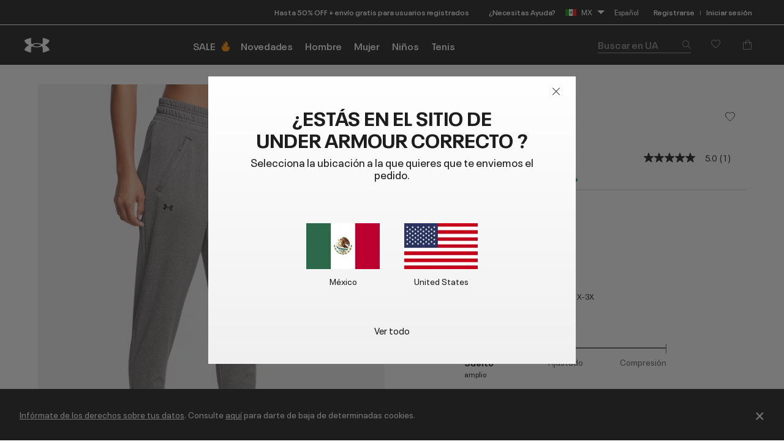

--- FILE ---
content_type: text/html; charset=utf-8
request_url: https://ualistens.underarmour.com/jfe/form/SV_d5VhBzepbKKFO05
body_size: 27628
content:
<!DOCTYPE html>
<html class="JFEScope">
<head>
    <meta charset="UTF-8">
    <meta http-equiv="X-UA-Compatible" content="IE=edge">
    <meta name="apple-mobile-web-app-capable" content="yes">
    <meta name="mobile-web-app-capable" content="yes">
    <title>Under Armour Listens</title>
    
        <link rel="dns-prefetch" href="//co1.qualtrics.com/WRQualtricsShared/">
        <link rel="preconnect" href="//co1.qualtrics.com/WRQualtricsShared/">
    
    <meta name="description" content="Qualtrics sophisticated online survey software solutions make creating online surveys easy. Learn more about Research Suite and get a free account today.">
    <meta name="robots" content="noindex">
    <meta id="meta-viewport" name="viewport" content="width=device-width, initial-scale=1, minimum-scale=1, maximum-scale=2.5">
    <meta property="og:title" content="Under Armour Listens">
    <meta property="og:description" content="Qualtrics sophisticated online survey software solutions make creating online surveys easy. Learn more about Research Suite and get a free account today.">
    
    <script>(function(w) {
  'use strict';
  if (w.history && w.history.replaceState) {
    var path = w.location.pathname;
    var jfePathRegex = /^\/jfe\d+\//;

    if (jfePathRegex.test(path)) {
      w.history.replaceState(null, null, w.location.href.replace(path, path.replace(jfePathRegex, '/jfe/')));
    }
  }
})(window);
</script>
</head>
    <body id="SurveyEngineBody">
    <noscript><style>#pace{display: none;}</style><div style="padding:8px 15px;font-family:Helvetica,Arial,sans-serif;background:#fcc;border:1px solid #c55">Javascript is required to load this page.</div></noscript>
    
        <style type='text/css'>#pace{background:#fff;position:absolute;top:0;bottom:0;left:0;right:0;z-index:1}#pace::before{content:'';display:block;position:fixed;top:30%;right:50%;width:50px;height:50px;border:6px solid transparent;border-top-color:#0b6ed0;border-left-color:#0b6ed0;border-radius:80px;animation:q 1s linear infinite;margin:-33px -33px 0 0;box-sizing:border-box}@keyframes q{0%{transform:rotate(0)}100%{transform:rotate(360deg)}}
</style>
        <div id='pace'></div>
    
    <script type="text/javascript">
      window.QSettings = {
          
        jfeVersion: "a8ef4bfa1e5b68ca5c6385caa82ad0b3b12ea721",
        publicPath: "/jfe/static/dist/",
        cbs: [], bootstrapSkin: null, ab: false,
        getPT: function(cb) {
          if (this.pt !== undefined) {
            cb(this.success, this.pt);
          } else {
            this.cbs.push(cb);
          }
        },
        setPT: function(s, pt) {
          this.success = s;
          this.pt = pt;
          if (this.cbs.length) {
            for (var i = 0; i < this.cbs.length; i++) {
              this.cbs[i](s, pt);
            }
          }
        }
      };
    </script>
    <div id="skinPrefetch" style="position: absolute; visibility: hidden" class="JFEContent SkinV2 webkit CSS3"></div>
    <script>(()=>{"use strict";var e,r,t,a,c,o={},n={};function d(e){var r=n[e];if(void 0!==r)return r.exports;var t=n[e]={id:e,loaded:!1,exports:{}};return o[e].call(t.exports,t,t.exports,d),t.loaded=!0,t.exports}d.m=o,e=[],d.O=(r,t,a,c)=>{if(!t){var o=1/0;for(l=0;l<e.length;l++){for(var[t,a,c]=e[l],n=!0,f=0;f<t.length;f++)(!1&c||o>=c)&&Object.keys(d.O).every(e=>d.O[e](t[f]))?t.splice(f--,1):(n=!1,c<o&&(o=c));if(n){e.splice(l--,1);var i=a();void 0!==i&&(r=i)}}return r}c=c||0;for(var l=e.length;l>0&&e[l-1][2]>c;l--)e[l]=e[l-1];e[l]=[t,a,c]},d.n=e=>{var r=e&&e.__esModule?()=>e.default:()=>e;return d.d(r,{a:r}),r},t=Object.getPrototypeOf?e=>Object.getPrototypeOf(e):e=>e.__proto__,d.t=function(e,a){if(1&a&&(e=this(e)),8&a)return e;if("object"==typeof e&&e){if(4&a&&e.__esModule)return e;if(16&a&&"function"==typeof e.then)return e}var c=Object.create(null);d.r(c);var o={};r=r||[null,t({}),t([]),t(t)];for(var n=2&a&&e;"object"==typeof n&&!~r.indexOf(n);n=t(n))Object.getOwnPropertyNames(n).forEach(r=>o[r]=()=>e[r]);return o.default=()=>e,d.d(c,o),c},d.d=(e,r)=>{for(var t in r)d.o(r,t)&&!d.o(e,t)&&Object.defineProperty(e,t,{enumerable:!0,get:r[t]})},d.f={},d.e=e=>Promise.all(Object.keys(d.f).reduce((r,t)=>(d.f[t](e,r),r),[])),d.u=e=>"c/"+{196:"vendors~recaptchav3",233:"db",438:"vendors~mockForm",821:"barrel-roll",905:"ss",939:"bf",1044:"matrix",1075:"mc",1192:"meta",1205:"timing",1365:"hmap",1543:"recaptchav3",1778:"slide",1801:"fade",2042:"jsApi",2091:"advance-button-template",2292:"hotspot",2436:"slider",2552:"vendors~scoring~cs~matrix",2562:"flip",2603:"mockForm",2801:"fancybox",3432:"mp",4522:"scoring",4863:"dd",5321:"vendors~mockForm~response-summary~fileupload",5330:"fileupload",5453:"default~cs~slider~ss",5674:"pgr",5957:"response-summary",6023:"vendors~fileupload",6198:"te",6218:"ro",6246:"focus-handler",6255:"captcha",6500:"default~hl~hotspot~matrix",6507:"prototype",7211:"sbs",7529:"cs",7685:"preview",7719:"default~hmap~pgr~ro~te~timing",8095:"default~cs~slider",8393:"draw",8606:"default~captcha~cs~db~dd~draw~fileupload~hmap~hl~hotspot~matrix~mc~meta~pgr~ro~sbs~slider~ss~te~timing",9679:"toc",9811:"hl"}[e]+"."+{196:"97848bc9e7c6051ecccc",233:"8ba9f6447cd314fbb68a",438:"53d5364f2fde015d63eb",821:"7889bb8e29b6573a7c1e",905:"351d3164dfd98410d564",939:"eec2597b947c36022f6d",1044:"d8d7465fc033fbb10620",1075:"86a63d9fd6b94fccd78b",1192:"2bda7fa2af76817782a5",1205:"e0a338ca75eae4b40cc1",1365:"b3a7378eb91cc2c32d41",1543:"0c7be974c5976b4baac4",1778:"89aa23ad976cab36539d",1801:"8cb2d1667aca0bc1260e",2042:"c48c082656b18079aa7e",2091:"4f0959084e4a4a187d1d",2292:"14fd8d7b863312b03015",2436:"96ce9dfbc69cf4a6f014",2552:"7cd2196cef0e70bb9e8a",2562:"3266dde7e4660ffcef3a",2603:"c8f6cb94cd9e79b57383",2801:"685cee5836e319fa57a8",3432:"6ae4057caed354cea4bd",4522:"1beb1b30ccc2fa30924f",4863:"4a0994a3732ac4fec406",5321:"41b49ced3a7a9cce58ab",5330:"4e241617d0d8f9638bed",5453:"171b59120e19c43bc4c6",5674:"144a9eb1a74ebd10fb2f",5957:"18b07be3e10880ac7370",6023:"2f608006811a8be8971c",6198:"31e404ce9bb91ad2fdc1",6218:"3cb64ba46db80f90121a",6246:"ba7b22b6a40782e5e004",6255:"a511708ee09ee539c882",6500:"e988cfdc3a56d687c346",6507:"63afbf731c56ba97ae7b",7211:"2d043279f45787cdbc6a",7529:"6440499b8bf1aaf62693",7685:"1241170f420176c2c6ef",7719:"8714f0d6579c8e712177",8095:"3b318c0e91b8cce117d5",8393:"2a48f184a447969fff1f",8606:"017a626bdaafbf05c221",9679:"20b914cfa638dfe959cc",9811:"e3e744cd3ab59c8be98b"}[e]+".min.js",d.miniCssF=e=>"fancybox.0bb59945b9873f54214a.min.css",d.g=function(){if("object"==typeof globalThis)return globalThis;try{return this||new Function("return this")()}catch(e){if("object"==typeof window)return window}}(),d.o=(e,r)=>Object.prototype.hasOwnProperty.call(e,r),a={},c="javascriptformengine:",d.l=(e,r,t,o)=>{if(a[e])a[e].push(r);else{var n,f;if(void 0!==t)for(var i=document.getElementsByTagName("script"),l=0;l<i.length;l++){var b=i[l];if(b.getAttribute("src")==e||b.getAttribute("data-webpack")==c+t){n=b;break}}n||(f=!0,(n=document.createElement("script")).charset="utf-8",n.timeout=120,d.nc&&n.setAttribute("nonce",d.nc),n.setAttribute("data-webpack",c+t),n.src=e),a[e]=[r];var s=(r,t)=>{n.onerror=n.onload=null,clearTimeout(u);var c=a[e];if(delete a[e],n.parentNode&&n.parentNode.removeChild(n),c&&c.forEach(e=>e(t)),r)return r(t)},u=setTimeout(s.bind(null,void 0,{type:"timeout",target:n}),12e4);n.onerror=s.bind(null,n.onerror),n.onload=s.bind(null,n.onload),f&&document.head.appendChild(n)}},d.r=e=>{"undefined"!=typeof Symbol&&Symbol.toStringTag&&Object.defineProperty(e,Symbol.toStringTag,{value:"Module"}),Object.defineProperty(e,"__esModule",{value:!0})},d.nmd=e=>(e.paths=[],e.children||(e.children=[]),e),d.p="",(()=>{if("undefined"!=typeof document){var e=e=>new Promise((r,t)=>{var a=d.miniCssF(e),c=d.p+a;if(((e,r)=>{for(var t=document.getElementsByTagName("link"),a=0;a<t.length;a++){var c=(n=t[a]).getAttribute("data-href")||n.getAttribute("href");if("stylesheet"===n.rel&&(c===e||c===r))return n}var o=document.getElementsByTagName("style");for(a=0;a<o.length;a++){var n;if((c=(n=o[a]).getAttribute("data-href"))===e||c===r)return n}})(a,c))return r();((e,r,t,a,c)=>{var o=document.createElement("link");o.rel="stylesheet",o.type="text/css",d.nc&&(o.nonce=d.nc),o.onerror=o.onload=t=>{if(o.onerror=o.onload=null,"load"===t.type)a();else{var n=t&&t.type,d=t&&t.target&&t.target.href||r,f=new Error("Loading CSS chunk "+e+" failed.\n("+n+": "+d+")");f.name="ChunkLoadError",f.code="CSS_CHUNK_LOAD_FAILED",f.type=n,f.request=d,o.parentNode&&o.parentNode.removeChild(o),c(f)}},o.href=r,t?t.parentNode.insertBefore(o,t.nextSibling):document.head.appendChild(o)})(e,c,null,r,t)}),r={3454:0};d.f.miniCss=(t,a)=>{r[t]?a.push(r[t]):0!==r[t]&&{2801:1}[t]&&a.push(r[t]=e(t).then(()=>{r[t]=0},e=>{throw delete r[t],e}))}}})(),(()=>{var e={3454:0};d.f.j=(r,t)=>{var a=d.o(e,r)?e[r]:void 0;if(0!==a)if(a)t.push(a[2]);else if(3454!=r){var c=new Promise((t,c)=>a=e[r]=[t,c]);t.push(a[2]=c);var o=d.p+d.u(r),n=new Error;d.l(o,t=>{if(d.o(e,r)&&(0!==(a=e[r])&&(e[r]=void 0),a)){var c=t&&("load"===t.type?"missing":t.type),o=t&&t.target&&t.target.src;n.message="Loading chunk "+r+" failed.\n("+c+": "+o+")",n.name="ChunkLoadError",n.type=c,n.request=o,a[1](n)}},"chunk-"+r,r)}else e[r]=0},d.O.j=r=>0===e[r];var r=(r,t)=>{var a,c,[o,n,f]=t,i=0;if(o.some(r=>0!==e[r])){for(a in n)d.o(n,a)&&(d.m[a]=n[a]);if(f)var l=f(d)}for(r&&r(t);i<o.length;i++)c=o[i],d.o(e,c)&&e[c]&&e[c][0](),e[c]=0;return d.O(l)},t=self.webpackChunkjavascriptformengine=self.webpackChunkjavascriptformengine||[];t.forEach(r.bind(null,0)),t.push=r.bind(null,t.push.bind(t))})()})();</script>
    <script src="/jfe/static/dist/jfeLib.41e905943427321fa036.min.js" crossorigin="anonymous"></script>
    <script src="/jfe/static/dist/jfe.b2aa22a9b68ea0a1d846.min.js" crossorigin="anonymous"></script>


    <link href="/jfe/themes/templated-skins/qualtrics.2014:uafieldtesting.3133155335:null/version-1765475238083-d7c863/stylesheet.css" rel="stylesheet">

    <link id="rtlStyles" rel="stylesheet" type="text/css">
    <style id="customStyles"></style>

    <style>
      .JFEScope .questionFocused   .advanceButtonContainer {transition:opacity .3s!important;visibility:unset;opacity:1}
      .JFEScope .questionUnfocused .advanceButtonContainer, .advanceButtonContainer {transition:opacity .3s!important;visibility:hidden;opacity:0}
      .Skin .Bipolar .bipolar-mobile-header, .Skin .Bipolar .desktop .bipolar-mobile-header, .Skin .Bipolar .mobile .ColumnLabelHeader {display: none}

      /* Change color of question validation warnings */
      .Skin .ValidationError.Warn {color: #e9730c;}

      /* Hide mobile preview scrollbar for Chrome, Safari and Opera */
      html.MobilePreviewFrame::-webkit-scrollbar { display: none; }

      /* Hide mobile preview scrollbar for IE and Edge */
      html.MobilePreviewFrame { -ms-overflow-style: none; scrollbar-width: none; }
    </style>
    <style type="text/css">.accessibility-hidden{height:0;width:0;overflow:hidden;position:absolute;left:-999px}</style>
    <div id="polite-announcement" class="accessibility-hidden" aria-live="polite" aria-atomic="true"></div>
    <div id="assertive-announcement" class="accessibility-hidden" aria-live="assertive" role="alert" aria-atomic="true"></div>
    <script type="text/javascript">
      (function () {
        var o = {};
        try {
          Object.defineProperty(o,'compat',{value:true,writable:true,enumerable:true,configurable:true});
        } catch (e) {};
        if (o.compat !== true || document.addEventListener === undefined) {
          window.location.pathname = '/jfe/incompatibleBrowser';
        }

        var fv = document.createElement('link');
        fv.rel = 'apple-touch-icon';
        fv.href = "/brand-management/apple-touch-icon";
        document.getElementsByTagName('head')[0].appendChild(fv);
      })();
      QSettings.ab = false;
      document.title = "Under Armour Listens";
      
      (function(s) {
        QSettings.bootstrapSkin = s;
        var sp = document.getElementById('skinPrefetch');
        if (sp) {
          sp.innerHTML = s;
        }
      })("<meta name=\"HandheldFriendly\" content=\"true\" />\n<meta name = \"viewport\" content = \"user-scalable = yes, maximum-scale=10, minimum-scale=1, initial-scale = 1, width = device-width\" />\n<div class='Skin'>\n\t<div id=\"Overlay\"></div>\n\t<div id=\"Wrapper\">\n\t\t<div id='ProgressBar'>{~ProgressBar~}</div>\n\t\t<div class='SkinInner'>\n\t\t\t<div id='LogoContainer'>\n\t\t\t\t<div id='Logo'><img src=\"https://ualistens.underarmour.com/CP/Graphic.php?IM=IM_3qIJzpqfuafKwGq\" /></div>\n\t\t\t</div>\n\t\t\t<div id='HeaderContainer'>\n\t\t\t\t\n\t\t\t\t<div id='Header'>{~Header~}</div>\n\t\t\t</div>\n\t\t\t<div id='SkinContent'>\n\t\t\t\t<div id='Questions'>{~Question~}</div>\n\t\t\t\t<div id='Buttons'>{~Buttons~}</div>\n\t\t\t\t\n\t\t\t</div>\n\t\t</div>\n\t\t<div id='Footer'>{~Footer~}</div>\n\t\t\n\t\t<div id='PushStickyFooter'></div>\n\t</div>\n\t<div id=\"Plug\" style=\"display:block !important;\"><a href=\"https://www.qualtrics.com/powered-by-qualtrics/?utm_source=internal%2Binitiatives&utm_medium=survey%2Bpowered%2Bby%2Bqualtrics&utm_content={~BrandID~}&utm_survey_id={~SurveyID~}\" target=\"_blank\" aria-label=\"{~PlugLabel~}\">{~Plug~}</a></div>\n</div>\n<script>Qualtrics.SurveyEngine.addOnload(Qualtrics.uniformLabelHeight);<\/script>\n\n<script>\n//TM6 Question Text Cell Padding\n\t//JFE\n\tPage.on('ready:imagesLoaded',function() {\n\t\tvar t = jQuery(\".QuestionText table\");\n\t  for (i=0; i<t.length; i++) {\n\t    if (t[i].cellPadding != undefined) {\n\t      var p = t[i].cellPadding + \"px\";\n\t      t.eq(i).find(\"th\").css(\"padding\",p);\n\t      t.eq(i).find(\"td\").css(\"padding\",p);\n\t    }\n\t  }\n\t});\n\t//SE\n\tjQuery(window).on('load',function() {\n\t\tif (jQuery(\"div\").hasClass(\"JFE\") == false) {\n\t    var t = jQuery(\".QuestionText table\");\n\t    for (i=0; i<t.length; i++) {\n\t      if (t[i].cellPadding != undefined) {\n\t        var p = t[i].cellPadding + \"px\";\n\t        t.eq(i).find(\"th\").css(\"padding\",p);\n\t        t.eq(i).find(\"td\").css(\"padding\",p);\n\t      }\n\t    }\n\t\t};\n\t});\n//TM21 iOS Text Box Width Fix\n//JFE\nPage.on('ready:imagesLoaded',function() {\n\tfunction isIE () {\n  \tvar myNav = navigator.userAgent.toLowerCase();\n  \treturn (myNav.indexOf('msie') != -1) ? parseInt(myNav.split('msie')[1]) : false;\n\t}\n\tif (!isIE()) {\n\t\tvar mq = window.matchMedia( \"(max-width: 480px)\" );\n\t\tif (mq.matches == true) {\n\t\t\tjQuery(\".Skin .MC .TextEntryBox\").css(\"width\",\"100%\");\n\t\t\tjQuery(\".Skin .TE .ESTB .InputText\").css(\"width\",\"100%\");\n\t\t\tjQuery(\".Skin .TE .FORM .InputText\").css(\"width\",\"100%\");\n\t\t\tjQuery(\".Skin .TE .ML .InputText\").css(\"width\",\"100%\");\n\t\t\tjQuery(\".Skin .TE .PW .InputText\").css(\"width\",\"100%\");\n\t\t\tjQuery(\".Skin .TE .SL .InputText\").css(\"width\",\"100%\");\n\t\t\tjQuery(\".Skin .TE .FollowUp .InputText\").css(\"width\",\"100%\");\n\t\t};\n\t};\n});\n//SE\njQuery(window).on('load',function() {\n\tfunction isIE () {\n  \tvar myNav = navigator.userAgent.toLowerCase();\n  \treturn (myNav.indexOf('msie') != -1) ? parseInt(myNav.split('msie')[1]) : false;\n\t}\n\tif (!isIE()) {\n\t\tvar mq = window.matchMedia( \"(max-width: 480px)\" );\n\t\tif (jQuery(\"div\").hasClass(\"JFE\") == false && mq.matches == true) {\n\t\t\tjQuery(\".Skin .MC .TextEntryBox\").css(\"width\",\"100%\");\n\t\t\tjQuery(\".Skin .TE .ESTB .InputText\").css(\"width\",\"100%\");\n\t\t\tjQuery(\".Skin .TE .FORM .InputText\").css(\"width\",\"100%\");\n\t\t\tjQuery(\".Skin .TE .ML .InputText\").css(\"width\",\"100%\");\n\t\t\tjQuery(\".Skin .TE .PW .InputText\").css(\"width\",\"100%\");\n\t\t\tjQuery(\".Skin .TE .SL .InputText\").css(\"width\",\"100%\");\n\t\t\tjQuery(\".Skin .TE .FollowUp .InputText\").css(\"width\",\"100%\");\n\t\t};\n\t};\n});\n<\/script>\n\n<style>.Skin .LanguageSelectorContainer {\n    margin-top: 0px;\n    margin-bottom: 0;\n    text-align: right;\n}\n.Skin #Logo {\n    margin-bottom: 0px;\n}\n\n.Skin #HeaderContainer {\n    margin: 0px;\n}\n\n.LanguageSelectorContainer {display:none}</style>\n");
      
      
      (function() {
        var fv = document.createElement('link');
        fv.type = 'image/x-icon';
        fv.rel = 'icon';
        fv.href = "https://ualistens.underarmour.com/brand-management/brand-assets/uafieldtesting/favicon.ico";
        document.getElementsByTagName('head')[0].appendChild(fv);
      }());
      
      
    </script>
        <script type="text/javascript">
          (function(appData) {
            if (appData && typeof appData === 'object' && '__jfefeRenderDocument' in appData) {
              var doc = appData.__jfefeRenderDocument

              if (doc === 'incompatible') {
                window.location = '/jfe/incompatibleBrowser';
                return
              }

              window.addEventListener('load', function() {
                // farewell jfe
                delete window.QSettings
                delete window.webpackJsonp
                delete window.jQuery
                delete window.ErrorWatcher
                delete window.onLoadCaptcha
                delete window.experimental
                delete window.Page

                var keys = Object.keys(window);
                for (let i in keys) {
                  var name = keys[i];
                  if (name.indexOf('jQuery') === 0) {
                    delete window[name];
                    break;
                  }
                }

                document.open();
                document.write(doc);
                document.close();
              })
            } else {
              // prevent document.write from replacing the entire page
              window.document.write = function() {
                log.error('document.write is not allowed and has been disabled.');
              };

              QSettings.setPT(true, appData);
            }
          })({"FormSessionID":"FS_3NJKoiElqAzdNx4","QuestionIDs":["QID2","QID3"],"QuestionDefinitions":{"QID2":{"DataExportTag":"Q2","QuestionType":"MC","Selector":"SAHR","Configuration":{"QuestionDescriptionOption":"UseText","LabelPosition":"BELOW"},"Choices":{"1":{"Display":"Very Poor"},"2":{"Display":"Poor"},"3":{"Display":"Fair"},"4":{"Display":"Good"},"5":{"Display":"Excellent"}},"ChoiceOrder":[5,4,3,2,1],"Validation":{"Settings":{"ForceResponse":"ON","ForceResponseType":"ON","Type":"None"}},"Language":{"DE":{"QuestionText":"Wie würdest du die Produktbeschreibungen und Fotos von Under Armour bewerten?","Choices":{"1":{"Display":"Sehr schlecht"},"2":{"Display":"Schlecht"},"3":{"Display":"Okay"},"4":{"Display":"Gut"},"5":{"Display":"Ausgezeichnet"}}},"ES":{"QuestionText":"En general, ¿cómo calificarías las descripciones y fotos de los productos de Under Armour?","Choices":{"1":{"Display":"Muy mala"},"2":{"Display":"Mala"},"3":{"Display":"Regular"},"4":{"Display":"Buena"},"5":{"Display":"Excelente"}}},"ES-ES":{"QuestionText":"En general, ¿cómo valorarías las fotos y las descripciones de los productos de Under Armour?","Choices":{"1":{"Display":"Muy mala"},"2":{"Display":"Mala"},"3":{"Display":"Aceptable"},"4":{"Display":"Buena"},"5":{"Display":"Excelente"}}},"ES-MX":{"QuestionText":"En general, ¿cómo calificarías las descripciones y fotos de los productos de Under Armour?","Choices":{"1":{"Display":"Muy mala"},"2":{"Display":"Mala"},"3":{"Display":"Regular"},"4":{"Display":"Buena"},"5":{"Display":"Excelente"}}},"FR":{"QuestionText":"Dans l'ensemble, comment évalueriez-vous les descriptions et les photos des produits Under Armour ?","Choices":{"1":{"Display":"Très mauvaise"},"2":{"Display":"Mauvaise"},"3":{"Display":"Neutre"},"4":{"Display":"Bonne"},"5":{"Display":"Excellente"}}},"FR-CA":{"QuestionText":"Dans l'ensemble, comment évaluerais-tu les photos et les descriptions de produits d'Under Armour?  <span style=\"color: rgb(29, 29, 29); font-family: Arial, sans-serif; font-size: 18px;\"></span><div><span style=\"font-size:16px;\"><span style=\"color: rgb(29, 29, 29); font-family: Arial, sans-serif;\"></span></span></div>","Choices":{"1":{"Display":"Très mauvaises"},"2":{"Display":"Mauvaises"},"3":{"Display":"Satisfaisantes"},"4":{"Display":"Bonnes"},"5":{"Display":"Excellentes"}}},"ID":{"QuestionText":"Secara keseluruhan, bagaimana penilaian Anda tentang deskripsi dan foto produk Under Armour?","Choices":{"1":{"Display":"Sangat buruk"},"2":{"Display":"Buruk"},"3":{"Display":"Sedang"},"4":{"Display":"Bagus"},"5":{"Display":"Bagus sekali"}}},"IT":{"QuestionText":"In generale, come valuteresti le descrizioni dei prodotti e le foto di Under Armour?","Choices":{"1":{"Display":"Molto scadente"},"2":{"Display":"Scadente"},"3":{"Display":"Abbastanza buona"},"4":{"Display":"Buona"},"5":{"Display":"Eccellente"}}},"JA":{"QuestionText":"全体として、アンダーアーマーの製品説明や写真の評価はいかがでしょうか？","Choices":{"1":{"Display":"非常に悪い"},"2":{"Display":"悪い"},"3":{"Display":"普通"},"4":{"Display":"良い"},"5":{"Display":"非常に良い"}}},"KO":{"QuestionText":"전반적으로 Under Armour의 제품 설명 및 사진을 어떻게 평가하시겠습니까?","Choices":{"1":{"Display":"매우 나쁨"},"2":{"Display":"나쁨"},"3":{"Display":"보통"},"4":{"Display":"좋음"},"5":{"Display":"매우 좋음"}}},"NL":{"QuestionText":"Hoe zou je over het algemeen de productbeschrijvingen en afbeeldingen van Under Armour beoordelen?","Choices":{"1":{"Display":"Heel slecht"},"2":{"Display":"Slecht"},"3":{"Display":"Redelijk"},"4":{"Display":"Goed"},"5":{"Display":"Uitstekend"}}},"PT":{"QuestionText":"No geral, como classificaria as descrições e fotografias dos produtos da Under Armour?","Choices":{"1":{"Display":"Muito más"},"2":{"Display":"Más"},"3":{"Display":"Razoáveis"},"4":{"Display":"Boas"},"5":{"Display":"Excelentes"}}},"PT-BR":{"QuestionText":"No geral, como você classificaria as descrições e fotos dos produtos da Under Armour?","Choices":{"1":{"Display":"Muito fraco"},"2":{"Display":"Fraco"},"3":{"Display":"Justo"},"4":{"Display":"Bom"},"5":{"Display":"Excelente"}}},"TH":{"QuestionText":"ในภาพรวมแล้ว คุณจะให้คะแนนคำอธิบายและภาพถ่ายผลิตภัณฑ์ของ Under Armour ในระดับใด","Choices":{"1":{"Display":"ควรปรับปรุงอย่างยิ่ง"},"2":{"Display":"ควรปรับปรุง"},"3":{"Display":"พอใช้"},"4":{"Display":"ดี"},"5":{"Display":"ยอดเยี่ยม"}}},"TR":{"QuestionText":"Genel olarak, Under Armour'ın ürün açıklamalarını ve fotoğraflarını nasıl derecelendirirsiniz?","Choices":{"1":{"Display":"Çok Yetersiz"},"2":{"Display":"Yetersiz"},"3":{"Display":"Ortalama"},"4":{"Display":"İyi"},"5":{"Display":"Mükemmel"}}},"ZH-T":{"QuestionText":"整體而言，您會如何評價 Under Armour 的產品說明與照片？","Choices":{"1":{"Display":"非常差"},"2":{"Display":"不好"},"3":{"Display":"普通"},"4":{"Display":"很好"},"5":{"Display":"太棒了"}}},"EN":{"QuestionText":"Overall, how would you rate Under Armour’s<strong> product descriptions and photos</strong>?","Choices":{"1":{"Display":"Very Poor"},"2":{"Display":"Poor"},"3":{"Display":"Fair"},"4":{"Display":"Good"},"5":{"Display":"Excellent"}}}},"NextChoiceId":6,"NextAnswerId":1,"QuestionID":"QID2","QuestionJS":"Qualtrics.SurveyEngine.addOnload(function()\n{\n  (function() {\n    var qtm = document.createElement('script'); qtm.type = 'text/javascript'; qtm.async = 1;\n    qtm.src = 'https://cdn.quantummetric.com/qscripts/quantum-<ua>.js';\n    var d = document.getElementsByTagName('script')[0]; d.parentNode.insertBefore(qtm, d);\n  })();\n});\n\nQualtrics.SurveyEngine.addOnload(function () {\n    jQuery(\".LanguageSelectorContainer\").show();\n});\n\nQualtrics.SurveyEngine.addOnUnload(function()\n{\n\t/*Place your JavaScript here to run when the page is unloaded*/\n\n});","DataVisibility":{"Private":false,"Hidden":false},"SubSelector":"TX","SurveyLanguage":"EN"},"QID3":{"DefaultChoices":false,"DataExportTag":"Q3","QuestionID":"QID3","QuestionType":"TE","Selector":"ESTB","Configuration":{"QuestionDescriptionOption":"UseText","InputWidth":435,"InputHeight":136},"Validation":{"Settings":{"ForceResponse":"OFF","ForceResponseType":"ON","Type":"None"}},"GradingData":[],"Language":{"DE":{"QuestionText":"Hast du heute spezifisches Feedback zu unseren Produktbeschreibungen? Beschreibe bitte so detailliert wie möglich, was wir gut machen und/oder besser machen könnten. Deine Informationen helfen uns, besser zu werden."},"ES":{"QuestionText":"¿Qué comentarios específicos te gustaría compartir con nosotros sobre las descripciones de nuestros productos el día de hoy? Incluye todos los detalles posibles sobre lo que estamos haciendo bien o lo que podríamos hacer mejor. La información que nos proporciones nos ayudará a mejorar."},"ES-ES":{"QuestionText":"¿Qué comentarios específicos te gustaría hacer hoy sobre las descripciones de productos? Aporta el mayor número de detalles posible sobre lo que hacemos bien y lo que podríamos mejorar. La información que nos proporcionas nos ayuda a mejorar."},"ES-MX":{"QuestionText":"¿Qué comentarios específicos te gustaría compartir con nosotros sobre las descripciones de nuestros productos el día de hoy? Incluye todos los detalles posibles sobre lo que estamos haciendo bien o lo que podríamos hacer mejor. La información que nos proporciones nos ayudará a mejorar."},"FR":{"QuestionText":"Quels commentaires spécifiques souhaitez-vous partager à propos de nos descriptions de produits ? Soyez aussi précis que possible à propos de tout ce que nous faisons bien ou pourrions mieux faire. Ce que nous apprendrons grâce à vos commentaires nous aidera à nous améliorer !"},"FR-CA":{"QuestionText":"Quels commentaires aimerais-tu nous transmettre en particulier concernant nos descriptions de produits aujourd'hui? Sois aussi précis que possible sur ce que nous faisons de bien et sur ce que nous pourrions améliorer : tes commentaires contribuent à nous rendre meilleurs!"},"ID":{"QuestionText":"Umpan balik spesifik apa yang ingin Anda sampaikan kepada kami tentang deskripsi produk kami hari ini? Harap sebutkan sedetail mungkin tentang apa saja yang sudah baik dan/atau yang perlu ditingkatkan. Hal-hal yang kami pelajari dari umpan balik Anda akan membantu kami menjadi lebih baik!"},"IT":{"QuestionText":"Quale feedback specifico vorresti condividere oggi con noi sulle descrizioni dei nostri prodotti? Cerca di fornire quanti più dettagli possibile su tutto ciò che stiamo facendo bene e/o su cosa potremmo migliorare. I tuoi suggerimenti ci aiuteranno sicuramente a far meglio!"},"JA":{"QuestionText":"アンダーアーマーの製品説明について、具体的にどのような感想をお持ちですか？良かった点や改善すべき点について、できるだけ詳しく説明してください。お客様の声は、アンダーアーマーの今後の改善に役立てられます。"},"KO":{"QuestionText":"오늘 제품 설명에 대해 어떤 피드백을 공유하시겠습니까? 당사에 대한 의견 및/또는 개선 사항에 대해 가능한 한 자세히 알려주십시오. 정말 큰 도움이 됩니다!"},"NL":{"QuestionText":"Welke specifieke feedback wil je vandaag met ons delen over onze productbeschrijvingen? Wat doen we goed en wat zouden we beter kunnen doen? Wees zo gedetailleerd mogelijk. Wat we van jou leren, helpt ons beter te worden!"},"PT":{"QuestionText":"Tem algum feedback em particular que gostaria de partilhar hoje acerca das nossas descrições dos produtos? Seja o mais detalhado possível acerca daquilo que fazemos bem e/ou do que podemos melhorar. O seu feedback ajuda-nos a sermos melhores!"},"PT-BR":{"QuestionText":"Que feedback específico sobre as descrições de nossos produtos você gostaria de compartilhar conosco hoje? Seja o mais específico possível sobre as coisas que estamos fazendo bem e aquilo que podemos melhorar. O que ouvimos de você, nos ajuda a melhorar!"},"TH":{"QuestionText":"คุณมีความคิดเห็นที่เฉพาะเจาะจงอะไรบ้างที่อยากบอกเราเกี่ยวกับคำอธิบายผลิตภัณฑ์ของเราในวันนี้ โปรดระบุรายละเอียดให้ได้มากที่สุดเกี่ยวกับสิ่งใดก็ตามที่เราทำได้ดีและ/หรือควรปรับปรุง สิ่งที่เราเรียนรู้จากคุณจะช่วยให้เราพัฒนาให้ดียิ่งขึ้นได้!"},"TR":{"QuestionText":"Bugün ürün açıklamalarımız hakkında bizimle hangi özel geri bildirimi paylaşmak istersiniz? Lütfen iyi olduğumuz ve/veya geliştirebileceğimiz herhangi bir konuda mümkün olduğunca ayrıntılı geri bildirim sağlayın. Sizden öğrendiklerimiz bizim daha iyi olmamızı sağlayacaktır."},"ZH-T":{"QuestionText":"針對我們今天的產品說明，您想與我們分享哪些具體的意見回饋？請盡可能詳細說明我們表現良好和/或可以改進的地方，我們可以從您的經驗中汲取資訊，幫助我們變得更好！"},"EN":{"QuestionText":"What specific feedback would you like to share with us about our product descriptions today? Please be as detailed as possible about anything we're doing well and/or could improve—what we learn from you helps make us better!"}},"NextChoiceId":4,"NextAnswerId":1,"SearchSource":{"AllowFreeResponse":"false"},"QuestionJS":"Qualtrics.SurveyEngine.addOnload(function()\n{\n  (function() {\n    var qtm = document.createElement('script'); qtm.type = 'text/javascript'; qtm.async = 1;\n    qtm.src = 'https://cdn.quantummetric.com/qscripts/quantum-<ua>.js';\n    var d = document.getElementsByTagName('script')[0]; d.parentNode.insertBefore(qtm, d);\n  })();\n});\n\n\nQualtrics.SurveyEngine.addOnReady(function()\n{\n\t/*Place your JavaScript here to run when the page is fully displayed*/\n\n});\n\nQualtrics.SurveyEngine.addOnUnload(function()\n{\n\t/*Place your JavaScript here to run when the page is unloaded*/\n\n});","DataVisibility":{"Private":false,"Hidden":false},"InPageDisplayLogic":{"0":{"0":{"LeftOperand":"q://QID2/SelectableChoice/5","LogicType":"Question","Operator":"Selected","QuestionID":"QID2","Type":"Expression"},"1":{"Conjuction":"Or","LeftOperand":"q://QID2/SelectableChoice/4","LogicType":"Question","Operator":"Selected","QuestionID":"QID2","Type":"Expression"},"2":{"Conjuction":"Or","LeftOperand":"q://QID2/SelectableChoice/3","LogicType":"Question","Operator":"Selected","QuestionID":"QID2","Type":"Expression"},"3":{"Conjuction":"Or","LeftOperand":"q://QID2/SelectableChoice/2","LogicType":"Question","Operator":"Selected","QuestionID":"QID2","Type":"Expression"},"4":{"Conjuction":"Or","LeftOperand":"q://QID2/SelectableChoice/1","LogicType":"Question","Operator":"Selected","QuestionID":"QID2","Type":"Expression"},"Type":"If"},"Type":"BooleanExpression","inPage":true},"SurveyLanguage":"EN"}},"NextButton":null,"PreviousButton":false,"Count":2,"Skipped":0,"NotDisplayed":0,"LanguageSelector":null,"Messages":{"ModalDialogMessages":{"UnansweredQuestion":"There is 1 unanswered question on this page","UnansweredQuestions":"There are %1 unanswered questions on this page","ContinueQuestion":"Would you like to continue?","AnswerQuestion":"Answer the Question","AnswerQuestions":"Answer the Questions","ContinueWithoutAnswering":"Continue Without Answering","RequestResponseTitle":"Response Requested","Continue":"Continue","ModifyAnswers":"Modify Answers","PDPQuestionDialogSingle":"It looks like you may have entered some sensitive information in a question","PDPQuestionDialogMultiple":"It looks like you may have entered some sensitive information in %1 questions"},"PoweredByQualtrics":"Powered by Qualtrics","PoweredByQualtricsLabel":"Powered by Qualtrics: Learn more about Qualtrics in a new tab","A11yNextPage":"You are on the next page","A11yPageLoaded":"Page Loaded","A11yPageLoading":"Page is loading","A11yPrevPage":"You are on the previous page","FailedToReachServer":"We were unable to connect to our servers. Please check your internet connection and try again.","ConnectionError":"Connection Error","IPDLError":"Sorry, an unexpected error occurred.","Retry":"Retry","Cancel":"Cancel","Language":"Language","Done":"Done","AutoAdvanceLabel":"or press Enter","DecimalSeparator":"Please exclude commas and if necessary use a point as a decimal separator.","IE11Body":"You are using an unsupported browser. Qualtrics surveys will no longer load in Internet Explorer 11 after March 15, 2024.","BipolarPreference":"Select this answer if you prefer %1 over %2 by %3 points.","BipolarNoPreference":"Select this answer if you have no preference between %1 and %2.","Blank":"Blank","CaptchaRequired":"Answering the captcha is required to proceed","MCMSB_Instructions":"To select multiple options in a row, click and drag your mouse or hold down Shift when selecting. To select non-sequential options, hold down Control (on a PC) or Command (on a Mac) when clicking. To deselect an option, hold down Control or Command and click on a selected option.","MLDND_Instructions":"Drag and drop each item from the list into a bucket.","PGR_Instructions":"Drag and drop items into groups. Within each group, rank items by dragging and dropping them into place.","ROSB_Instructions":"Select items and then rank them by clicking the arrows to move each item up and down.","PDPQuestionDialogGlobal":""},"IsPageMessage":false,"ErrorCode":null,"PageMessageTranslations":{},"CurrentLanguage":"EN","FallbackLanguage":"EN","QuestionRuntimes":{"QID2":{"Highlight":false,"ID":"QID2","Type":"MC","Selector":"SAHR","SubSelector":"TX","ErrorMsg":null,"TerminalAuthError":false,"Valid":false,"MobileFirst":false,"QuestionTypePluginProperties":null,"CurrentMultiPageQuestionIndex":0,"Displayed":true,"PreValidation":{"Settings":{"ForceResponse":"ON","ForceResponseType":"ON","Type":"None"}},"Choices":{"1":{"ID":"1","RecodeValue":"1","VariableName":"1","Text":"","Display":"Very Poor","InputWidth":null,"Exclusive":false,"Selected":false,"Password":false,"TextEntry":false,"TextEntrySize":"Small","TextEntryLength":null,"InputHeight":null,"Error":null,"ErrorMsg":null,"PDPErrorMsg":null,"PDPError":null,"Displayed":true},"2":{"ID":"2","RecodeValue":"2","VariableName":"2","Text":"","Display":"Poor","InputWidth":null,"Exclusive":false,"Selected":false,"Password":false,"TextEntry":false,"TextEntrySize":"Small","TextEntryLength":null,"InputHeight":null,"Error":null,"ErrorMsg":null,"PDPErrorMsg":null,"PDPError":null,"Displayed":true},"3":{"ID":"3","RecodeValue":"3","VariableName":"3","Text":"","Display":"Fair","InputWidth":null,"Exclusive":false,"Selected":false,"Password":false,"TextEntry":false,"TextEntrySize":"Small","TextEntryLength":null,"InputHeight":null,"Error":null,"ErrorMsg":null,"PDPErrorMsg":null,"PDPError":null,"Displayed":true},"4":{"ID":"4","RecodeValue":"4","VariableName":"4","Text":"","Display":"Good","InputWidth":null,"Exclusive":false,"Selected":false,"Password":false,"TextEntry":false,"TextEntrySize":"Small","TextEntryLength":null,"InputHeight":null,"Error":null,"ErrorMsg":null,"PDPErrorMsg":null,"PDPError":null,"Displayed":true},"5":{"ID":"5","RecodeValue":"5","VariableName":"5","Text":"","Display":"Excellent","InputWidth":null,"Exclusive":false,"Selected":false,"Password":false,"TextEntry":false,"TextEntrySize":"Small","TextEntryLength":null,"InputHeight":null,"Error":null,"ErrorMsg":null,"PDPErrorMsg":null,"PDPError":null,"Displayed":true}},"ChoiceOrder":["5","4","3","2","1"],"ChoiceTextPosition":"Left","Selected":null,"LabelPosition":"BELOW","IsAutoAuthFailure":false,"ErrorSeverity":null,"PDPErrorMsg":null,"PDPError":null,"QuestionText":"Overall, how would you rate Under Armour’s<strong> product descriptions and photos</strong>?","CustomJS":"Qualtrics.SurveyEngine.addOnload(function()\n{\n  (function() {\n    var qtm = document.createElement('script'); qtm.type = 'text/javascript'; qtm.async = 1;\n    qtm.src = 'https://cdn.quantummetric.com/qscripts/quantum-<ua>.js';\n    var d = document.getElementsByTagName('script')[0]; d.parentNode.insertBefore(qtm, d);\n  })();\n});\n\nQualtrics.SurveyEngine.addOnload(function () {\n    jQuery(\".LanguageSelectorContainer\").show();\n});\n\nQualtrics.SurveyEngine.addOnUnload(function()\n{\n\t/*Place your JavaScript here to run when the page is unloaded*/\n\n});","ExistingChoices":{},"ProcessedDisplayChoiceOrder":["5","4","3","2","1"],"ChoiceOrderSetup":true,"Active":true},"QID3":{"Highlight":false,"ID":"QID3","Type":"TE","Selector":"ESTB","SubSelector":null,"ErrorMsg":null,"TerminalAuthError":false,"Valid":false,"MobileFirst":false,"QuestionTypePluginProperties":null,"CurrentMultiPageQuestionIndex":0,"Displayed":false,"HasInPageDisplayLogic":true,"IPDLDependencies":["QID2"],"PreValidation":{"Settings":{"ForceResponse":"OFF","ForceResponseType":"ON","Type":"None"}},"InputWidth":435,"MinChars":null,"MaxChars":null,"InputHeight":136,"IsAutoAuthFailure":false,"ErrorSeverity":null,"PDPErrorMsg":null,"PDPError":null,"QuestionText":"What specific feedback would you like to share with us about our product descriptions today? Please be as detailed as possible about anything we're doing well and/or could improve—what we learn from you helps make us better!","CustomJS":"Qualtrics.SurveyEngine.addOnload(function()\n{\n  (function() {\n    var qtm = document.createElement('script'); qtm.type = 'text/javascript'; qtm.async = 1;\n    qtm.src = 'https://cdn.quantummetric.com/qscripts/quantum-<ua>.js';\n    var d = document.getElementsByTagName('script')[0]; d.parentNode.insertBefore(qtm, d);\n  })();\n});\n\n\nQualtrics.SurveyEngine.addOnReady(function()\n{\n\t/*Place your JavaScript here to run when the page is fully displayed*/\n\n});\n\nQualtrics.SurveyEngine.addOnUnload(function()\n{\n\t/*Place your JavaScript here to run when the page is unloaded*/\n\n});","Active":true}},"IsEOS":false,"FailedValidation":false,"PDPValidationFailureQuestionIDs":[],"BlockID":"BL_da7GLtc8KlImszb","FormTitle":"Under Armour Listens","SurveyMetaDescription":"Qualtrics sophisticated online survey software solutions make creating online surveys easy. Learn more about Research Suite and get a free account today.","TableOfContents":null,"UseTableOfContents":false,"SM":{"BaseServiceURL":"https://ualistens.underarmour.com","SurveyVersionID":"9223370277698657139","IsBrandEncrypted":false,"JFEVersionID":"5a5c97691be7b8181ca510d2368b3b39b8d7edb7","BrandDataCenterURL":"https://pdx1.qualtrics.com","XSRFToken":"TQOukMU6FSpQu525ZF-vtw","StartDate":"2026-01-19 10:10:26","StartDateRaw":1768817426710,"BrandID":"uafieldtesting","SurveyID":"SV_d5VhBzepbKKFO05","BrowserName":"Chrome","BrowserVersion":"131.0.0.0","OS":"Macintosh","UserAgent":"Mozilla/5.0 (Macintosh; Intel Mac OS X 10_15_7) AppleWebKit/537.36 (KHTML, like Gecko) Chrome/131.0.0.0 Safari/537.36; ClaudeBot/1.0; +claudebot@anthropic.com)","LastUserAgent":"Mozilla/5.0 (Macintosh; Intel Mac OS X 10_15_7) AppleWebKit/537.36 (KHTML, like Gecko) Chrome/131.0.0.0 Safari/537.36; ClaudeBot/1.0; +claudebot@anthropic.com)","QueryString":"","IP":"18.118.149.200","URL":"https://ualistens.underarmour.com/jfe/form/SV_d5VhBzepbKKFO05","BaseHostURL":"https://ualistens.underarmour.com","ProxyURL":"https://ualistens.underarmour.com/jfe/form/SV_d5VhBzepbKKFO05","JFEDataCenter":"jfe3","dataCenterPath":"jfe3","IsPreview":false,"LinkType":"anonymous","geoIPLocation":{"IPAddress":"18.118.149.200","City":"Columbus","CountryName":"United States","CountryCode":"US","Region":"OH","RegionName":"Ohio","PostalCode":"43215","Latitude":39.9625,"Longitude":-83.0061,"MetroCode":535,"Private":false},"geoIPV2Enabled":true,"EDFromRequest":[],"FormSessionID":"FS_3NJKoiElqAzdNx4"},"ED":{"SID":"SV_d5VhBzepbKKFO05","SurveyID":"SV_d5VhBzepbKKFO05","Q_URL":"https://ualistens.underarmour.com/jfe/form/SV_d5VhBzepbKKFO05","UserAgent":"Mozilla/5.0 (Macintosh; Intel Mac OS X 10_15_7) AppleWebKit/537.36 (KHTML, like Gecko) Chrome/131.0.0.0 Safari/537.36; ClaudeBot/1.0; +claudebot@anthropic.com)","Q_CHL":"anonymous","Q_LastModified":1759156118,"Q_Language":"EN"},"PostToStartED":{},"FormRuntime":null,"RuntimePayload":"2Gotd8Yo7z4SpKq1S2CqVrZaxyJFaS0TnGYJ7GcqqOpTooSLHJ7TMlfN5gZxWbYp15uvvZ+qCD5CHxrP26s9k+ZyaWH5TArdCE7JYBiXQXF8Bfrhw/2EF+lnzVPsuK74E3UkWfsaukegsebrpYI/wCx68NmIvvIGTnqdfQB3tB1bjczYalFqgM+aGmh+k4FctNKBl5VaTCjgxU/oDX1tGKTvZGs2fGdPtuDDJyl8UwwMeB055iWZkX6BDJNzyIBNiv7vBbTNml5cDxlojw5KU1CbJNPeNb0S/yhvUzay7RJiu3VTTXafCLUL/WCysBtARCQzy9jmh+QtCOuXKqAWoiFBa/1CKkDUdK6HpGDYddn+q+fHeDJRkGbC9vx4yg3x6VR0/XVgX6M9lDxJhD8Lv18V9LzkiA+w1qhlP7cssqLBw//WAzs3vBjn0u6BZx61T4fT2c2CwCwmiF8SoxzlL8vUaUFB9QkRa4KB9/ZADJH67xMB48c/[base64]/57nEfIW0B9JsesXA2GTbOwNqoaseh9ctYE9rwnQrtvzieFk16seJVcjDdwhxr8NkaqctTZYNFtK0ypTnw9OoSEHTCafV4mcNDv/KOCD7KgdbcFEYZVQD2jQe7pX28JQr4GGnQ1DII/MJzpUM8eEWul9PAHQSbKAcoeGKfJgljKNSA5JP8CDI5WqSQb4mT54s4C7NAvwPPG3/t6khgf3hjy+Ph/AQ5HFpaBTfGLU7YW9h/lojcQqhBkGrP9mykqMG5UEATSF9eL2wQ7TgfbosAiboo0IyMzNbHomXwCVtSl5Sk4NskK+QluCVJxEWhgaZ5Fu+YvAPO1q+cyHM7+RoCDeS/dT7AJV656KMPMhQQD9smASO8Sx2yo68BKE2su4+smrmWRB9ud4mW3lqVBdpNBBJCg9kq/Mpa3FoicPLqDy/u+HOsdNc5JnT7lAaic3ulYngcCfss1Ad00OrT+ejSN2fjwgQ4oHdHT5Vh4/6umV3ftuA88E7SN9cadXoKZ4Vikjzmt5EcpHjb24qlVn3Zli1vmAPcaHHn3G5C+u/Vl2xs+YLTB0mwi9NpAGwXlSLiP2hivg9cJUfS2fXe1BN3d9hVAdJ6Xe6SCSNw7Elto8wcs+uwLzmgZLo+hOBXPNESKacY51RO/Hy3bTM4bSIlko2VlzF49ML+7jeKAOhvsodJwxj4p4FmHJl0I1g/jkAqe/LuN59qMU1jH0oKmqz3gOOp5cNdd6qmdtH4YCJIIfGfcQjpXgEJJwzxKoYM1cGAmi3ts8HyFsmaSVFXVH4RJfPTf3hkBzZiOoaB+VwlX71wxfeqvFh8EuMdOhtk6BRyW0AR8AR/I3MvBhVYt1Kl99A+7DKWSN7SeYX0BZ3z9nt6Md0lww5HZiPBJ1bpz8itiPXOZL916vPDySTd3RJwYhrPGpcYik3vRwHP9iepW531fIlUkPEXwzdA/JJnJwwBl/1sNP41bHWy4wm2tEKl+zLLqjsFhAW8tXXt5xrPhQcUcL13LZD5cIZByIlv0o8Lnb7+WO3FtIGBmYB+aeUYoTRLaxQ0ebpz9OZ2C8vL1uE01LXI3CivSGHc4c9nlFlOen2NOJ5JOE0G42v9bGdPY3whFUL3/4ySpEM5BDIrwZWjx1b7EKJFol+CDcBJaL/bpRV+shYM0qKVjYxpbRRGHET80yn3GhkU5Z7G0B81w6CDPxr+RGRRM0mbOy+RxMRHj/m56jNWZb2q8WWjWzDh/2+DhazQsoNM0fo9Gph95jWU+hAF/ptKlL5wLs/O/nLnJLwQqgCjHs68Ft3GUzgjEdmUYoYopVw8AiDPgNCacgDEiMyJs76uAKuAcjghgYinPrs5DcmKFKUUy2xPsXTjchzzdr1hql8Y34WH2PCqtyoJyGI8t4oSkhXuYnTlI2sq8AjRKh225Au5x0GzuN2bMiop0Ng/SlT2CZwIWmsiKBYdBZ9upseG3DG7DtgdOcqLmzo0Dd4gdRa/RIWfUnpfFchgALUUb/bjLzuk8niCrZ3SIlndE11iqcMon5hSIeTDK6DMGzaQGnszp8Apb46GKZVQuN+wfk+E+hdX9CTyxjbB62p/uaMSVBURqvesIxNBnkAMiEEpdP7oO6KFj2CaWBCCX910s18cRwOtWKFjDl2rt+ELpTE8WIy5OU6aHq1Ly47XLL3CSQJzBGSqjgMmhU7Kd6X92VC1GmvUiBNxY8Az6pMLq8QU/oR0Rx1JVjnouNzcTZmomZpyJ0ioppUQjqu2cLOjKqnASflVbHhv3V81C2Maojg83dxF1C6yv2VVnFlOaQtE1s4dpeuBL1fZJT6Fm4Lfyznm7BDScsObrcM4nTuSLoEpFw8no/ZvftEu9QWVcQ4Onejc5fxPZZ8ri5Mg5iTi+8fNKA3LdE7hyT/CKtGpPM4OH4J/GEso5sdczRIlGE4e4wE+9/gIRfKau3lrA9fFi5jRZQgtL487f86FSnFDEmPUSje6TrhENEIC00hpq0178NaZXTgf+Pvr7cgueFkCL/e9r8tFneaGAhlu3SJ/oc+On3BvLltoh9nOd9hJKkt/ui/50eWKJniUZ23qZe9oDMdhTuc9hP00kp6jwAyiMXq577ZKY+Vqqhevxv9VUQV8JugWo5M3x9Y9WSWvWGA0qGea/pCEZYCTMOipDAH1lw2gxbdbLvIGa/EPWZXRNY0jQ52wn6fKXWJhASK+3LEFjv0Uuu2gorPWP96TEktRDVJXHah2azUrmtZGjwNiOuYq3dPesaWhjKFpQts1XAWfhz75JXi0v1RnFbm8jxZ+D9tjLevx6vohBGv+NCffz8lB2JV+wmTng99/RMo+2rKOz/MEdhU5X0Feu9NrM9zYJdEoaII0k0H7i9JXBW1icga/Fb5cHavLJLC5JZtgjwzv7HPothNJ0rLi6pTmyWFcwh5GG18/81E39qOupN4hO7uRCV8RKwgK9og38JPFtNbwjLTk3RXyG/Y934C120nUgI9sVNZ2dHBXygWZi3CDroOWAGaxFdjmVVa8M9BkU9amaDPmjZJcsvRuzRBSERCL1kOzxigoZJWncX7DnuvJGzsLh42smp6B3CM9t3MBEL5gSwNnhQssZj37wNTXlbS8bIs1TwHYCp3OKxHHHKoRy03I8HaGo9RLRqmBTpnbgz/4c3gFqzdM3eLgYNHJPTJDXKGlSylbc559SBeXu1X2ziaCUFH7m46QfSXiAWJTf+XHr8trEwNcE1Or9rnCvYcAGvbs8gxmfP4EEiiZTCml4Qor6JUQcjPnqxnpiT+AbvUajGbPVo8TvNC7CVS5UVYlglq1JqvUMQIeEHCuwNPgA/IOEtcoKA6QYQjmnmMmH/RDDNsU6P10yUlsoeUkTLgZUyhknZKzBkZa3tlQStvdXledbGODvgVppkknRTbwwbIUnitmp3M4xOY82+wpRB46KK/T0rQQqcS8A1Y5B4R0BJL1sI8NnqbaLWeiLKiruxeOI7X1FAO26qfWpthq7x2yFGjutdk45S2y+ALfcBAgXAItPSOqC51kJvIPfp5D92QkLC9hFg6CROyT9HCeQdaZluctEw8jKnecxVHn/[base64]/fMgyogkescEiw9vx/neEgQ3DGSg19ihyFa5knWosfkeLOI6KF0yBGRX2qNRLjxVtLkL8ppaWW8D/YRQm1+Kifp4rPbjz2Uy9J/X0IBURfq794brezTV87UeBIxes3V7diaORuyLT86u9r06Bt59BDcl+aRt3MJie4IgremcX2sAJ10/WehHdu/M9K09BDij/569Z/[base64]/w0W+oiYTJxPNWIvLZ6PfPyV2x9peBB8sTMNglwb/0rS7z0pm8//tQrdntHzunfEXrLF3K2hKXd1dKMI2EY2G+3hEnH37gHGOIesDI6KNVybImdeNYDMtOOATzn7ngsUVjo67sijNUmjv2SUN5pJvMAhaRqH0XxrdTVbDUzWoSSIEm/9txGna5OrhKM/MUFc3L0brRrhDLGyRC7aH3woVmLL+gji0S0PxB+6HhN5fR8pZvygh+r/SEqBhH/Q2AUBF4Fjzk6BA8V49vCCDpdmvQYMCOUCAuQQZjb348zBPuUuCztCZmIFsAqkeW+m5ew8u83b/YJcJ77OtfexmOa69Rwq3UURkUbrKky17V96GkcOQB+GbJDZixs4t82DM2JjtGhsKUv7qYl5d+k+YlAaZjK5pbmL5PTkN/iqx9j09d/YE3VsqDyxVSZ02y/K7cqyzE0j0ScH/FHKaaFJMbqC0u7p16nm0NiH2bsnuI4f0kBqcagI/GPlepJPWzD9wwdrjGPiBb9SwrOO/YuFDC8bOJyc5yj4cZePJJ01TF7VyE0Sb822h8pH67e2j0ZFGllwfKYNTuTSZnX++bIyBZNRN1A/z8/mUCbkjCO2qZuNFsAgZlSNfdzLtDhbPLWzLPWQ5t65O9IPCGxiuy6fGW/7Vbi6YBicW0Vir2y3YvwcVvizAm/eRP0JEJShMf2K4Dh9USUSOuEECvloILk6gfmN6R2yx3Hqdk2cQNJtW79dLEr+xHCy3wDXazVW4c/6bRUO8BVy1UjQ92+6xXAtTSxoAzxt/n/CJScV1xNoa5Yb2GtqNbWbuJe29sSTmpQfskY9frou3VhUG/ntumW8l5tbSZ9VsmanJdjeZcwDKAMQkyaZe5hJkGLkfKw9VxokzElzoLhqH2kMwmHswMmx35yQVQOE458LkjlluRCcTzofWX0BsPX6TNXhLPLI742LSa2n8JF6jvgkeh2i10w2d0/yPDJ7hw78etqWZiUcRCW1Z6Zkt3hHFIKvrLJLvHw9kuew0Z6m90xgWJdUsvAN1wV1wLutU/MtyFvQChnODnNAYTAntwhp6Dv2qLv0g4CR9mnBtYBJcA0zsSH0VGstc4S4AP6vkzy/lvq0o9N+FPmqsDd6KYClu+zMamD1XP1yyKeGGn/u7v8CU5DWeJOvp7lmEadHNili1/n4jdDVU7ArYkcYS5v9fD9sJX3CbZvkIpPHgL+azQgtOPQC0P6NCTksRu8haCpoq8ftzurI1MEQbQcud9c0VOlIWPGwDrqofpMifUTvUjDQwNkK0G83Os+iEmh2NKbU9/KVrp7lWRGi7/YwoM0dObbJvxbuKOO9l7h73oKKMyujz+pzVE1h5ndjDZ1rG4GDEha3ICgEyC/lm9OTmP8mV+2gdDHwR9GUFoynobvO6hE7t6RnIPqDqJqUlvr7m+0nlUOjOxmUqI9M1L/MzcG3fuLirN1+QL4OC9kQ+woH94xl6qZHBN1v/z0BIZS8RjbrV0Cyf+9twte110hOovMp5Q8ZgDwJ/TiabLkQ3uFpDiTB6ReeSBk7wGaEo/OGfs/WhCiEOHf+WdvLo5kWPGUf2yS87o12agrNVpKJzr9BSqcPS5Ou0cRNjcv6gF9FkORSbjiY7y8Ov6WSyKy25IB+3bG3lTnsiqfiOjpY8NNxoM9hK3dIpUFefO3ocYaQKSoxsjgEJxlP/U9q2XvQfd5Go6KBADCYYhpCRRGYcnYhoka/kBoCdwOuAlasqRLEZ3YArMHb1dzNHHyvCMlOwL3K35LOoi+4PNBeaZLGGqeze9IGXXf1UJ4ZXDMERG2YSYiabn4s/tG1Dei/3Yu4yarBE5LC8CDJzECjO2lZQBxNixSDyv7aVDRGW+XPDfSV2F1K7YI++Vl1FFiplEcw5yL4oSODs/lF3gjANGDE9aGsJRckgOOOLAf9MVbf2svQC/1NivrfviJrpBqg6m8sqykO/QeE6ZJov0aOhdS6G3D9kNkyV/KaFqc/fcPDnrwZQtqO9yvhEhOi4XkDOJTZdMjhqdZxH2QlpMCt6a4n1tGkap9POsftGekRGxZTjJHLNBvI8ucByeggUIplZGW5JoLQKE6DOIj9SLhn+HowrkUOCEGM8YizGCLL6RDzVln4xMeJVp+eeZ5GYUWQDRjGjQi24nOlrOcWrY/Sk27ASpgLeTljCFhkwoXx33Vcm03HNJxc9SFjPI2YM/cfBkgbBEqe7KFj4MGESL83HsaxZmtQjRI6cKSEPlhUI2UIyEa1SdZwHsx5BfPfn9tV9Ssr1BWC+Nmyul3Iqbd37v0HXDDEeBari6uJT4+ENSLIkULwdlVL1JKPosBILS/dyKXYwJLGDkXboN3ghuBPnBQlsKyE51ScCLVeW2F7xIGd6zs/TeDC/frl72G0hiSM6uX3wlMOsRpWN9PWJgvG44f2gBWU3FsIfm/61HSBpV0B6YTjRQDYm5v3nXHjUHQj3NRxzgeh3K1VLDcMjypN/[base64]/EQtxiGKtqthi24364oytxIEpj+i9LwZgIA4ljYU0olKsp05nr+RRxb4Q93qBxS/LVKZuwiVLRQtYY8yCu4aH/WJ1KIz9xWiCUlxsdF3a/lkmLfdBwZOc7CPusl37eQ/SOwiqkC480TK5bc90cZeOcpK7qvI2esgRenXiS+3PFQxecHl77GwYNx/MQWGVLn6qYoUabHhhOIHXWEIF/bdvc8nykAu+zb0SgFGvTr9B784iiE5j7Yvu0ioKbI936UOfMfoUQLfaXBdih50PpffjtbuIO+u+xvwhhKVLML69C9KJp0A/JIppYdad+ntWl+PHV9U8PqZcbx/1Q+Hsmg8jNWsdJMZZi1/[base64]/OsMBKBj2+SY0Ry9/E1yPb3EF8apEHbwdM6VfrhjEDNr13xXTWdrT7yRhluCXfM7IjopLqStsZ860qA+HJw+A9xgdaKgFXVvCU2RNB5I/jkA5LS9o8gn6ZUkTetURfcC/bn365DXWJT/[base64]/YtKdEWJwG5YzZahUJU1iOJWpodPx0eg4h6GfTKuAHsF4fwrmsxE41BfCYnypY8E4cLTcdL1TBQHz/uD7qhH+O672ggnFooC9JERHP6qBvAaJTRCMrXbFNG/flwFDNzx/Ms9yYqn+hsS4WabLkka92TxyY/CDS0tqj+FL/[base64]/icQfVvobhCCJ6x8a3U8Fce7q2UtM8YmAw2XG9V/+xBGHgswzMuOWUN/XoA16tZcZS+naGFXDRnvcIQRztNbu83GS7f64ze3LCR+JFgQ4Gaa1w5xcBjeQEsO2H39e361S1/qZtZE0c4zlDGJqTEnCaTpjv4daWtXFh3rvINK36IqM7kE8gx60jx0ZT8OsYZ1HkvrLSTqFPbdX6p+8lKPD5tsBG5tG/vmD3f2nAxX88ZjrMQjKGzrid+14YR4t71dEFhoogY/w1BqiCTKGevS5E7lFzAztOqvKCeYu1EdnQgy+smF3dG+QqUOV5T55ze6U8XX8h5A//b5uwkiLaiTaehMRzIMZO6AWFlwuwCQ3rUJGYoFCzuOKv9ySmRpOf59eqJpBzXJCwKTsFHHYjR3RrdEXDzFttEcG3klbl3j8NNYfgt0xn+8FPfQcBcJh31WniwjRJll5uGzzHSrxRvBpiHv16Z0ksd/4p2KS4LU2bqj2vyTtHdPM27xI/xmyPN4vf/TjYNW3kPsqQDvkp3Oi2JAMqFn/CM9YzijUThRm6XeI8W8iwREyUhoJIEpZmyETFu3IY7l5/pkJzH2Y8y6+CJU8EaP6ct8HKQeAZoWkAvgZim5+dCPhZncVCcLXiT87HbrP5YCfOIpNwgNgvpr9jxxcOqMUU+1x8q+W09nuMwL1l8f/KfF2SKDyBUnfsdMwh7iDWRbPrmpWbuap5AeGktjqWWAU77kjoIeU8kqosc41cPh9kyR7ns3Ql+1n+Td3KDlW9Dte/GfpMdd3UjmNohtvbQD3CqQKCagY87oKdM3KkvUWjtzi6VH3mtELE+W1ic17xfYyUEWCuSzax0NHWGMTuXhhv+Jeha+XCMonQzHCryGUpzoYei9qDJyTxVyEvnxxh0XaL5VUGLN0FCIFoBQzYbg5QYK+tkd7xrCJbzv0HddvF2KXhZTnu47TaYhL4zEyedlapp/o0ZNFwMNBYNUq3fXCBfI2R0aKTjP20YwphSdFsQMxajdUNBjfwblDehxRerCSg012vt0Thwfl9fGtDO6RivAosjSUewzZ2xVVTT7S2EMBUHOeJrMuQHB7P0etY1NJLag6mdA3tnDAWMcL1RFh7GjnCDTEfDFci6ugFYitKGRiLz9Ob4wbVjqmf5e1dNG896Cb0imgSj/[base64]/f+zivW1nqgyoveyHcOA0tV4bFQ5D6hPkOk2Kw+SQq+dYqavefAG8pF9sNrhrF8mLw++sygQe3qwGkLPIMx43pXk07la5wQRuRhIo5VcZlKF0mJjI++oflzItQNx7GU/g8m4kAuLe8PAjECI+s+mTnE/WMVeN1D15+Eri/IBcDMHhehV5se+xCevdMGysiyY0HF3v4QDfxIW3tJJ8wxyJiUy5MxFonsabNWzTjsM7ZP4ucUlnohaGAzqkGBGMMKM/mz1jen5HT2cy5amp6ambUAD10Ebp8Ggs8MCmfWBE2Wc+rBipxbrpj+eEFd5GgHAlJvGKvBH8GlJRX9/AzkwIXzu3/gJOaBsG88YSJ30Jtd4ILXvliY4Lp6ufrLpFKGtaLbg/caUgDApkc5ZAeJTiyY3iy7RQD3c3I/NEHlygmIx8gIfR9RQ4ZHIJeXLyOmqNNzM/qMR4DlEqq8UT/7jCL+hdyUmgBIe6Cpkw67o3Un8f60HD781muWQhWseUpbG9boCp9yo1g27D7jwHq7Tl2+CWbeZoztvWRwm8VOxPyM5xJmBpGe/E3yJ2ahwj69ajYNeIq2rl7j+T/yb62sCq8nE77pOWHJtMg9ZW6tEWzUaBOVxseOF1SDN4+Hq+aZBOqo9XXtG5lzMWDDdl/r/slw/+F09H/60WqR0cdutSY1Xjb5LbxDzBL4JlGo/R6MAya4p5ohChHSpyKXT2hCccmlb9r0vz5ZA0VeR8pHzEBJt5xV9topdGpii1xmV92RPg0FCYu9attVp+EijvDelbaa58OQNPajXphBw+nbvu5SQCxXQ3xZ3umMxT10u4/eWGlzSB8DiNJgGpH/dHwpRQJhRA4kcky1cmOwds91U3Wt6EvvjegTlYtanuRxybiLr/dm6BTkNBUDHCPOC2vpaXRnFnwLbTYeUbRB0hs60mJrB+iqMGGvSeLlonhuq9KLYABcXoQXgHJ66g1wY0nkbNAhC3wq+f8zalTbkKs/ZdgedyHDn3CyqMIzONTZPrPpGFW+H4qW6iDH8gzYT6QyBjKx+mS466Jeti9G9+ECojzkf0QXyNHyVJYDNPf5d4+u8l9Wp2xN6jsAagJZ1sJBTUUWK5+m5gTKSIibf/YwUJ6zpYHDp/wzJfjhV+uabWXMCy4CDCDJWYiKDbfi3/trQkHxLzdQzbft30bF2zMK9GRq+6T8xJns/lgIL/nxBxGfFC9q/nhxIpiAiN/QuDdAsm3GOXMT3h9KyKtPho2A3d0g7m7NE5FP5Vsqo2+Q7ygKNomBNAuW3y/CFzaqE/hktKEmf6FwqU3btcPWmuAkSu1iX9W+pHnkDP7NW3lY85AuTX1le4s18FZlBmD7jXYQl3Nt8+bvVT7OTyQk2j26EhNnWny+Wr/HqbAZUv+loY+aJovqB3uu61WBMQ4Y9SD22EIOfH7n76PrR7MDBC8wMGYlcuOzR5qLoR1VyKiQWq8ntEFXddyzf24fAhi7yQbe0QEgjWaQb3hb7VHZBI1/FiHfMSTyQuUS59nyu9QV33mbQKBjYY9jhAciTSrCHphW0j1Po6M91UpFMT9GSLY3bZim1kZnTWcAaygbTN8Gz5hwVXYWjNz8X24LtFhRoL3F5u+WnT2ipzYXXQkeeFuauWh/oFo1ep72q+V2GRy30UVrxpaM0KXF5pBO0BjTbYAhGk9EgO2kXG53PKLR3ptVrz+xK2MU8ihhqW9Jr7KTbps3FrQzNRhs7Wu9l2FSG7WnQ==","TransactionID":1,"ReplacesOutdated":false,"EOSRedirectURL":null,"RedirectURL":null,"SaveOnPageUnload":true,"ProgressPercent":0,"ProgressBarText":"Survey Completion","ProgressAccessibleText":"Current Progress","FormOptions":{"BackButton":false,"SaveAndContinue":true,"SurveyProtection":"PublicSurvey","NoIndex":"Yes","SecureResponseFiles":true,"SurveyExpiration":null,"SurveyTermination":"DisplayMessage","Header":"","Footer":"","ProgressBarDisplay":"NoText","PartialData":"+1 week","PreviousButton":{"Display":"←"},"NextButton":{"Display":"→"},"SurveyTitle":"Under Armour Listens","SkinLibrary":"uafieldtesting","SkinType":"templated","Skin":"qualtrics.2014:uafieldtesting.3133155335:null","NewScoring":1,"Autoadvance":false,"AutoadvanceHideButton":false,"EOSMessage":"MS_dgalZeGlWlbFJUa","ShowExportTags":false,"CollectGeoLocation":false,"SurveyMetaDescription":"Qualtrics sophisticated online survey software solutions make creating online surveys easy. Learn more about Research Suite and get a free account today.","PasswordProtection":"No","AnonymizeResponse":"No","RefererCheck":"No","ConfirmStart":false,"AutoConfirmStart":false,"ResponseSummary":"No","EOSMessageLibrary":"GR_23ulBFwTyEJA0OF","EOSRedirectURL":"https://","EmailThankYou":false,"ThankYouEmailMessageLibrary":null,"ThankYouEmailMessage":null,"InactiveSurvey":"DefaultMessage","PartialDataCloseAfter":"LastActivity","ActiveResponseSet":"RS_6yzhosHzSFarUyx","AvailableLanguages":{"EN":[],"FR-CA":[],"DE":[],"PT-BR":[],"ES-ES":[],"ES":[],"ES-MX":[],"IT":[],"TR":[],"ID":[],"JA":[],"KO":[],"NL":[],"FR":[],"PT":[],"TH":[],"ZH-T":[]},"AutoadvancePages":false,"SurveyName":"PDP Survey","PartialDeletion":null,"ProtectSelectionIds":true,"CustomLanguages":{"ES-MX":{"ErrorMessages":"ES","DisplayName":"Mexican Spanish"}},"SurveyLanguage":"EN","SurveyStartDate":"0000-00-00 00:00:00","SurveyExpirationDate":"0000-00-00 00:00:00","SurveyCreationDate":"2020-03-26 02:51:09","SkinOptions":{"Version":3,"AnyDeviceSupport":true,"Icons":{"favicon":"https://ualistens.underarmour.com/brand-management/brand-assets/uafieldtesting/favicon.ico","appleTouchIcon":"/brand-management/apple-touch-icon","ogImage":""},"BrandingOnly":{"header":"","footer":"","css":".Skin .LanguageSelectorContainer {\n    margin-top: 0px;\n    margin-bottom: 0;\n    text-align: right;\n}\n.Skin #Logo {\n    margin-bottom: 0px;\n}\n\n.Skin #HeaderContainer {\n    margin: 0px;\n}\n\n.LanguageSelectorContainer {display:none}","html":""},"ProgressBarPosition":"top","Logo":"https://ualistens.underarmour.com/CP/Graphic.php?IM=IM_3qIJzpqfuafKwGq","LogoPosition":"left","LogoBanner":false,"QuestionsContainer":true,"QuestionDisplayWidth":"default","MCButtonChoices":false,"NPSMobileVertical":false,"HideRequiredAsterisk":false,"LayoutSpacing":0,"FallbackSkin":false},"SkinBaseCss":"/jfe/themes/templated-skins/qualtrics.2014:uafieldtesting.3133155335:null/version-1765475238083-d7c863/stylesheet.css","PageTransition":"None","Favicon":"https://ualistens.underarmour.com/brand-management/brand-assets/uafieldtesting/favicon.ico","SurveyTimezone":"America/Los_Angeles","CustomStyles":{"customCSS":""},"LinkType":"anonymous","Language":"EN","Languages":{"EN":{"DisplayName":"English"},"FR-CA":{"DisplayName":"Français (Canada)"},"DE":{"DisplayName":"Deutsch"},"PT-BR":{"DisplayName":"Português (Brasil)"},"ES-ES":{"DisplayName":"Español"},"ES":{"DisplayName":"Español (América Latina)"},"ES-MX":{"ErrorMessages":"ES","DisplayName":"Mexican Spanish"},"IT":{"DisplayName":"Italiano"},"TR":{"DisplayName":"Tϋrkçe"},"ID":{"DisplayName":"Bahasa Indonesia"},"JA":{"DisplayName":"日本語"},"KO":{"DisplayName":"한국어"},"NL":{"DisplayName":"Nederlands"},"FR":{"DisplayName":"Français"},"PT":{"DisplayName":"Português"},"TH":{"DisplayName":"ภาษาไทย"},"ZH-T":{"DisplayName":"繁體中文"}},"DefaultLanguages":{"AR":"العربية","ASM":"অসমীয়া","AZ-AZ":"Azərbaycan dili","BEL":"Беларуская","BG":"Български","BS":"Bosanski","BN":"বাংলা","CA":"Català","CEB":"Bisaya","CKB":"كوردي","CS":"Čeština","CY":"Cymraeg","DA":"Dansk","DE":"Deutsch","EL":"Ελληνικά","EN":"English","EN-GB":"English (United Kingdom)","EN_GB":"English (Great Britain)","EO":"Esperanto","ES":"Español (América Latina)","ES-ES":"Español","ET":"Eesti","FA":"فارسی","FI":"Suomi","FR":"Français","FR-CA":"Français (Canada)","GU":"ગુજરાતી ","HE":"עברית","HI":"हिन्दी","HIL":"Hiligaynon","HR":"Hrvatski","HU":"Magyar","HYE":"Հայերեն","ID":"Bahasa Indonesia","ISL":"Íslenska","IT":"Italiano","JA":"日本語","KAN":"ಕನ್ನಡ","KAT":"ქართული","KAZ":"Қазақ","KM":"ភាសាខ្មែរ","KO":"한국어","LV":"Latviešu","LT":"Lietuvių","MAL":"മലയാളം","MAR":"मराठी","MK":"Mакедонски","MN":"Монгол","MS":"Bahasa Malaysia","MY":"မြန်မာဘာသာ","NE":"नेपाली","NL":"Nederlands","NO":"Norsk","ORI":"ଓଡ଼ିଆ ଭାଷା","PA-IN":"ਪੰਜਾਬੀ (ਗੁਰਮੁਖੀ)","PL":"Polski","PT":"Português","PT-BR":"Português (Brasil)","RI-GI":"Rigi","RO":"Română","RU":"Русский","SIN":"සිංහල","SK":"Slovenčina","SL":"Slovenščina","SO":"Somali","SQI":"Shqip","SR":"Srpski","SR-ME":"Crnogorski","SV":"Svenska","SW":"Kiswahili","TA":"தமிழ்","TEL":"తెలుగు","TGL":"Tagalog","TH":"ภาษาไทย","TR":"Tϋrkçe","UK":"Українська","UR":"اردو","VI":"Tiếng Việt","ZH-S":"简体中文","ZH-T":"繁體中文","Q_DEV":"Developer"},"ThemeURL":"//co1.qualtrics.com/WRQualtricsShared/"},"Header":"","HeaderMessages":{},"Footer":"","FooterMessages":{},"HasJavaScript":true,"IsSystemMessage":false,"FeatureFlags":{"LogAllRumMetrics":false,"STX_HubRace":false,"STS_SpokeHubRoutingSim":false,"makeStartRequest":false,"verboseFrontendLogs":false,"JFE_BlockPrototypeJS":false},"TransformData":{"EvaluatedIPDL":{"QID3":{"0":{"0":{"LeftOperand":"q://QID2/SelectableChoice/5","LogicType":"Question","Operator":"Selected","QuestionID":"QID2","Type":"Expression","ExpResult":false,"TargetQuestionRuntimeForTransform":{"Highlight":false,"ID":"QID2","Type":"MC","Selector":"SAHR","SubSelector":"TX","ErrorMsg":null,"TerminalAuthError":false,"Valid":false,"MobileFirst":false,"QuestionTypePluginProperties":null,"CurrentMultiPageQuestionIndex":0,"Displayed":true,"PreValidation":{"Settings":{"ForceResponse":"ON","ForceResponseType":"ON","Type":"None"}},"Choices":{"1":{"ID":"1","RecodeValue":"1","VariableName":"1","Text":"","Display":"Very Poor","InputWidth":null,"Exclusive":false,"Selected":false,"Password":false,"TextEntry":false,"TextEntrySize":"Small","TextEntryLength":null,"InputHeight":null,"Error":null,"ErrorMsg":null,"PDPErrorMsg":null,"PDPError":null,"Displayed":true},"2":{"ID":"2","RecodeValue":"2","VariableName":"2","Text":"","Display":"Poor","InputWidth":null,"Exclusive":false,"Selected":false,"Password":false,"TextEntry":false,"TextEntrySize":"Small","TextEntryLength":null,"InputHeight":null,"Error":null,"ErrorMsg":null,"PDPErrorMsg":null,"PDPError":null,"Displayed":true},"3":{"ID":"3","RecodeValue":"3","VariableName":"3","Text":"","Display":"Fair","InputWidth":null,"Exclusive":false,"Selected":false,"Password":false,"TextEntry":false,"TextEntrySize":"Small","TextEntryLength":null,"InputHeight":null,"Error":null,"ErrorMsg":null,"PDPErrorMsg":null,"PDPError":null,"Displayed":true},"4":{"ID":"4","RecodeValue":"4","VariableName":"4","Text":"","Display":"Good","InputWidth":null,"Exclusive":false,"Selected":false,"Password":false,"TextEntry":false,"TextEntrySize":"Small","TextEntryLength":null,"InputHeight":null,"Error":null,"ErrorMsg":null,"PDPErrorMsg":null,"PDPError":null,"Displayed":true},"5":{"ID":"5","RecodeValue":"5","VariableName":"5","Text":"","Display":"Excellent","InputWidth":null,"Exclusive":false,"Selected":false,"Password":false,"TextEntry":false,"TextEntrySize":"Small","TextEntryLength":null,"InputHeight":null,"Error":null,"ErrorMsg":null,"PDPErrorMsg":null,"PDPError":null,"Displayed":true}},"ChoiceOrder":["5","4","3","2","1"],"ChoiceTextPosition":"Left","Selected":null,"LabelPosition":"BELOW","IsAutoAuthFailure":false,"ErrorSeverity":null,"PDPErrorMsg":null,"PDPError":null,"QuestionText":"Overall, how would you rate Under Armour’s<strong> product descriptions and photos</strong>?","CustomJS":"Qualtrics.SurveyEngine.addOnload(function()\n{\n  (function() {\n    var qtm = document.createElement('script'); qtm.type = 'text/javascript'; qtm.async = 1;\n    qtm.src = 'https://cdn.quantummetric.com/qscripts/quantum-<ua>.js';\n    var d = document.getElementsByTagName('script')[0]; d.parentNode.insertBefore(qtm, d);\n  })();\n});\n\nQualtrics.SurveyEngine.addOnload(function () {\n    jQuery(\".LanguageSelectorContainer\").show();\n});\n\nQualtrics.SurveyEngine.addOnUnload(function()\n{\n\t/*Place your JavaScript here to run when the page is unloaded*/\n\n});","ExistingChoices":{},"ProcessedDisplayChoiceOrder":["5","4","3","2","1"],"ChoiceOrderSetup":true,"Active":true}},"1":{"Conjuction":"Or","LeftOperand":"q://QID2/SelectableChoice/4","LogicType":"Question","Operator":"Selected","QuestionID":"QID2","Type":"Expression","ExpResult":false,"TargetQuestionRuntimeForTransform":{"Highlight":false,"ID":"QID2","Type":"MC","Selector":"SAHR","SubSelector":"TX","ErrorMsg":null,"TerminalAuthError":false,"Valid":false,"MobileFirst":false,"QuestionTypePluginProperties":null,"CurrentMultiPageQuestionIndex":0,"Displayed":true,"PreValidation":{"Settings":{"ForceResponse":"ON","ForceResponseType":"ON","Type":"None"}},"Choices":{"1":{"ID":"1","RecodeValue":"1","VariableName":"1","Text":"","Display":"Very Poor","InputWidth":null,"Exclusive":false,"Selected":false,"Password":false,"TextEntry":false,"TextEntrySize":"Small","TextEntryLength":null,"InputHeight":null,"Error":null,"ErrorMsg":null,"PDPErrorMsg":null,"PDPError":null,"Displayed":true},"2":{"ID":"2","RecodeValue":"2","VariableName":"2","Text":"","Display":"Poor","InputWidth":null,"Exclusive":false,"Selected":false,"Password":false,"TextEntry":false,"TextEntrySize":"Small","TextEntryLength":null,"InputHeight":null,"Error":null,"ErrorMsg":null,"PDPErrorMsg":null,"PDPError":null,"Displayed":true},"3":{"ID":"3","RecodeValue":"3","VariableName":"3","Text":"","Display":"Fair","InputWidth":null,"Exclusive":false,"Selected":false,"Password":false,"TextEntry":false,"TextEntrySize":"Small","TextEntryLength":null,"InputHeight":null,"Error":null,"ErrorMsg":null,"PDPErrorMsg":null,"PDPError":null,"Displayed":true},"4":{"ID":"4","RecodeValue":"4","VariableName":"4","Text":"","Display":"Good","InputWidth":null,"Exclusive":false,"Selected":false,"Password":false,"TextEntry":false,"TextEntrySize":"Small","TextEntryLength":null,"InputHeight":null,"Error":null,"ErrorMsg":null,"PDPErrorMsg":null,"PDPError":null,"Displayed":true},"5":{"ID":"5","RecodeValue":"5","VariableName":"5","Text":"","Display":"Excellent","InputWidth":null,"Exclusive":false,"Selected":false,"Password":false,"TextEntry":false,"TextEntrySize":"Small","TextEntryLength":null,"InputHeight":null,"Error":null,"ErrorMsg":null,"PDPErrorMsg":null,"PDPError":null,"Displayed":true}},"ChoiceOrder":["5","4","3","2","1"],"ChoiceTextPosition":"Left","Selected":null,"LabelPosition":"BELOW","IsAutoAuthFailure":false,"ErrorSeverity":null,"PDPErrorMsg":null,"PDPError":null,"QuestionText":"Overall, how would you rate Under Armour’s<strong> product descriptions and photos</strong>?","CustomJS":"Qualtrics.SurveyEngine.addOnload(function()\n{\n  (function() {\n    var qtm = document.createElement('script'); qtm.type = 'text/javascript'; qtm.async = 1;\n    qtm.src = 'https://cdn.quantummetric.com/qscripts/quantum-<ua>.js';\n    var d = document.getElementsByTagName('script')[0]; d.parentNode.insertBefore(qtm, d);\n  })();\n});\n\nQualtrics.SurveyEngine.addOnload(function () {\n    jQuery(\".LanguageSelectorContainer\").show();\n});\n\nQualtrics.SurveyEngine.addOnUnload(function()\n{\n\t/*Place your JavaScript here to run when the page is unloaded*/\n\n});","ExistingChoices":{},"ProcessedDisplayChoiceOrder":["5","4","3","2","1"],"ChoiceOrderSetup":true,"Active":true}},"2":{"Conjuction":"Or","LeftOperand":"q://QID2/SelectableChoice/3","LogicType":"Question","Operator":"Selected","QuestionID":"QID2","Type":"Expression","ExpResult":false,"TargetQuestionRuntimeForTransform":{"Highlight":false,"ID":"QID2","Type":"MC","Selector":"SAHR","SubSelector":"TX","ErrorMsg":null,"TerminalAuthError":false,"Valid":false,"MobileFirst":false,"QuestionTypePluginProperties":null,"CurrentMultiPageQuestionIndex":0,"Displayed":true,"PreValidation":{"Settings":{"ForceResponse":"ON","ForceResponseType":"ON","Type":"None"}},"Choices":{"1":{"ID":"1","RecodeValue":"1","VariableName":"1","Text":"","Display":"Very Poor","InputWidth":null,"Exclusive":false,"Selected":false,"Password":false,"TextEntry":false,"TextEntrySize":"Small","TextEntryLength":null,"InputHeight":null,"Error":null,"ErrorMsg":null,"PDPErrorMsg":null,"PDPError":null,"Displayed":true},"2":{"ID":"2","RecodeValue":"2","VariableName":"2","Text":"","Display":"Poor","InputWidth":null,"Exclusive":false,"Selected":false,"Password":false,"TextEntry":false,"TextEntrySize":"Small","TextEntryLength":null,"InputHeight":null,"Error":null,"ErrorMsg":null,"PDPErrorMsg":null,"PDPError":null,"Displayed":true},"3":{"ID":"3","RecodeValue":"3","VariableName":"3","Text":"","Display":"Fair","InputWidth":null,"Exclusive":false,"Selected":false,"Password":false,"TextEntry":false,"TextEntrySize":"Small","TextEntryLength":null,"InputHeight":null,"Error":null,"ErrorMsg":null,"PDPErrorMsg":null,"PDPError":null,"Displayed":true},"4":{"ID":"4","RecodeValue":"4","VariableName":"4","Text":"","Display":"Good","InputWidth":null,"Exclusive":false,"Selected":false,"Password":false,"TextEntry":false,"TextEntrySize":"Small","TextEntryLength":null,"InputHeight":null,"Error":null,"ErrorMsg":null,"PDPErrorMsg":null,"PDPError":null,"Displayed":true},"5":{"ID":"5","RecodeValue":"5","VariableName":"5","Text":"","Display":"Excellent","InputWidth":null,"Exclusive":false,"Selected":false,"Password":false,"TextEntry":false,"TextEntrySize":"Small","TextEntryLength":null,"InputHeight":null,"Error":null,"ErrorMsg":null,"PDPErrorMsg":null,"PDPError":null,"Displayed":true}},"ChoiceOrder":["5","4","3","2","1"],"ChoiceTextPosition":"Left","Selected":null,"LabelPosition":"BELOW","IsAutoAuthFailure":false,"ErrorSeverity":null,"PDPErrorMsg":null,"PDPError":null,"QuestionText":"Overall, how would you rate Under Armour’s<strong> product descriptions and photos</strong>?","CustomJS":"Qualtrics.SurveyEngine.addOnload(function()\n{\n  (function() {\n    var qtm = document.createElement('script'); qtm.type = 'text/javascript'; qtm.async = 1;\n    qtm.src = 'https://cdn.quantummetric.com/qscripts/quantum-<ua>.js';\n    var d = document.getElementsByTagName('script')[0]; d.parentNode.insertBefore(qtm, d);\n  })();\n});\n\nQualtrics.SurveyEngine.addOnload(function () {\n    jQuery(\".LanguageSelectorContainer\").show();\n});\n\nQualtrics.SurveyEngine.addOnUnload(function()\n{\n\t/*Place your JavaScript here to run when the page is unloaded*/\n\n});","ExistingChoices":{},"ProcessedDisplayChoiceOrder":["5","4","3","2","1"],"ChoiceOrderSetup":true,"Active":true}},"3":{"Conjuction":"Or","LeftOperand":"q://QID2/SelectableChoice/2","LogicType":"Question","Operator":"Selected","QuestionID":"QID2","Type":"Expression","ExpResult":false,"TargetQuestionRuntimeForTransform":{"Highlight":false,"ID":"QID2","Type":"MC","Selector":"SAHR","SubSelector":"TX","ErrorMsg":null,"TerminalAuthError":false,"Valid":false,"MobileFirst":false,"QuestionTypePluginProperties":null,"CurrentMultiPageQuestionIndex":0,"Displayed":true,"PreValidation":{"Settings":{"ForceResponse":"ON","ForceResponseType":"ON","Type":"None"}},"Choices":{"1":{"ID":"1","RecodeValue":"1","VariableName":"1","Text":"","Display":"Very Poor","InputWidth":null,"Exclusive":false,"Selected":false,"Password":false,"TextEntry":false,"TextEntrySize":"Small","TextEntryLength":null,"InputHeight":null,"Error":null,"ErrorMsg":null,"PDPErrorMsg":null,"PDPError":null,"Displayed":true},"2":{"ID":"2","RecodeValue":"2","VariableName":"2","Text":"","Display":"Poor","InputWidth":null,"Exclusive":false,"Selected":false,"Password":false,"TextEntry":false,"TextEntrySize":"Small","TextEntryLength":null,"InputHeight":null,"Error":null,"ErrorMsg":null,"PDPErrorMsg":null,"PDPError":null,"Displayed":true},"3":{"ID":"3","RecodeValue":"3","VariableName":"3","Text":"","Display":"Fair","InputWidth":null,"Exclusive":false,"Selected":false,"Password":false,"TextEntry":false,"TextEntrySize":"Small","TextEntryLength":null,"InputHeight":null,"Error":null,"ErrorMsg":null,"PDPErrorMsg":null,"PDPError":null,"Displayed":true},"4":{"ID":"4","RecodeValue":"4","VariableName":"4","Text":"","Display":"Good","InputWidth":null,"Exclusive":false,"Selected":false,"Password":false,"TextEntry":false,"TextEntrySize":"Small","TextEntryLength":null,"InputHeight":null,"Error":null,"ErrorMsg":null,"PDPErrorMsg":null,"PDPError":null,"Displayed":true},"5":{"ID":"5","RecodeValue":"5","VariableName":"5","Text":"","Display":"Excellent","InputWidth":null,"Exclusive":false,"Selected":false,"Password":false,"TextEntry":false,"TextEntrySize":"Small","TextEntryLength":null,"InputHeight":null,"Error":null,"ErrorMsg":null,"PDPErrorMsg":null,"PDPError":null,"Displayed":true}},"ChoiceOrder":["5","4","3","2","1"],"ChoiceTextPosition":"Left","Selected":null,"LabelPosition":"BELOW","IsAutoAuthFailure":false,"ErrorSeverity":null,"PDPErrorMsg":null,"PDPError":null,"QuestionText":"Overall, how would you rate Under Armour’s<strong> product descriptions and photos</strong>?","CustomJS":"Qualtrics.SurveyEngine.addOnload(function()\n{\n  (function() {\n    var qtm = document.createElement('script'); qtm.type = 'text/javascript'; qtm.async = 1;\n    qtm.src = 'https://cdn.quantummetric.com/qscripts/quantum-<ua>.js';\n    var d = document.getElementsByTagName('script')[0]; d.parentNode.insertBefore(qtm, d);\n  })();\n});\n\nQualtrics.SurveyEngine.addOnload(function () {\n    jQuery(\".LanguageSelectorContainer\").show();\n});\n\nQualtrics.SurveyEngine.addOnUnload(function()\n{\n\t/*Place your JavaScript here to run when the page is unloaded*/\n\n});","ExistingChoices":{},"ProcessedDisplayChoiceOrder":["5","4","3","2","1"],"ChoiceOrderSetup":true,"Active":true}},"4":{"Conjuction":"Or","LeftOperand":"q://QID2/SelectableChoice/1","LogicType":"Question","Operator":"Selected","QuestionID":"QID2","Type":"Expression","ExpResult":false,"TargetQuestionRuntimeForTransform":{"Highlight":false,"ID":"QID2","Type":"MC","Selector":"SAHR","SubSelector":"TX","ErrorMsg":null,"TerminalAuthError":false,"Valid":false,"MobileFirst":false,"QuestionTypePluginProperties":null,"CurrentMultiPageQuestionIndex":0,"Displayed":true,"PreValidation":{"Settings":{"ForceResponse":"ON","ForceResponseType":"ON","Type":"None"}},"Choices":{"1":{"ID":"1","RecodeValue":"1","VariableName":"1","Text":"","Display":"Very Poor","InputWidth":null,"Exclusive":false,"Selected":false,"Password":false,"TextEntry":false,"TextEntrySize":"Small","TextEntryLength":null,"InputHeight":null,"Error":null,"ErrorMsg":null,"PDPErrorMsg":null,"PDPError":null,"Displayed":true},"2":{"ID":"2","RecodeValue":"2","VariableName":"2","Text":"","Display":"Poor","InputWidth":null,"Exclusive":false,"Selected":false,"Password":false,"TextEntry":false,"TextEntrySize":"Small","TextEntryLength":null,"InputHeight":null,"Error":null,"ErrorMsg":null,"PDPErrorMsg":null,"PDPError":null,"Displayed":true},"3":{"ID":"3","RecodeValue":"3","VariableName":"3","Text":"","Display":"Fair","InputWidth":null,"Exclusive":false,"Selected":false,"Password":false,"TextEntry":false,"TextEntrySize":"Small","TextEntryLength":null,"InputHeight":null,"Error":null,"ErrorMsg":null,"PDPErrorMsg":null,"PDPError":null,"Displayed":true},"4":{"ID":"4","RecodeValue":"4","VariableName":"4","Text":"","Display":"Good","InputWidth":null,"Exclusive":false,"Selected":false,"Password":false,"TextEntry":false,"TextEntrySize":"Small","TextEntryLength":null,"InputHeight":null,"Error":null,"ErrorMsg":null,"PDPErrorMsg":null,"PDPError":null,"Displayed":true},"5":{"ID":"5","RecodeValue":"5","VariableName":"5","Text":"","Display":"Excellent","InputWidth":null,"Exclusive":false,"Selected":false,"Password":false,"TextEntry":false,"TextEntrySize":"Small","TextEntryLength":null,"InputHeight":null,"Error":null,"ErrorMsg":null,"PDPErrorMsg":null,"PDPError":null,"Displayed":true}},"ChoiceOrder":["5","4","3","2","1"],"ChoiceTextPosition":"Left","Selected":null,"LabelPosition":"BELOW","IsAutoAuthFailure":false,"ErrorSeverity":null,"PDPErrorMsg":null,"PDPError":null,"QuestionText":"Overall, how would you rate Under Armour’s<strong> product descriptions and photos</strong>?","CustomJS":"Qualtrics.SurveyEngine.addOnload(function()\n{\n  (function() {\n    var qtm = document.createElement('script'); qtm.type = 'text/javascript'; qtm.async = 1;\n    qtm.src = 'https://cdn.quantummetric.com/qscripts/quantum-<ua>.js';\n    var d = document.getElementsByTagName('script')[0]; d.parentNode.insertBefore(qtm, d);\n  })();\n});\n\nQualtrics.SurveyEngine.addOnload(function () {\n    jQuery(\".LanguageSelectorContainer\").show();\n});\n\nQualtrics.SurveyEngine.addOnUnload(function()\n{\n\t/*Place your JavaScript here to run when the page is unloaded*/\n\n});","ExistingChoices":{},"ProcessedDisplayChoiceOrder":["5","4","3","2","1"],"ChoiceOrderSetup":true,"Active":true}},"Type":"If"},"Type":"BooleanExpression","inPage":true}}},"AllowJavaScript":true,"TOCWarnPrevious":false,"NextButtonAriaLabel":"Next","PreviousButtonAriaLabel":"Previous","BrandType":"Corporate","TranslationUnavailable":false,"FilteredEDKeys":[],"CookieActions":{"Set":[],"Clear":[]}})
        </script>
    </body>
</html>


--- FILE ---
content_type: text/html;charset=UTF-8
request_url: https://www.underarmour.com.mx/on/demandware.store/Sites-MX-Site/es_MX/CountrySelector-GetWelcomeMatContent?shipCountry=US&forwardedQueryString=breadCrumbLast%3dUA%2520HeatGear%25C2%25AE%26dwvar_1369385_color%3d019%26pid%3d1369385%26start%3d0
body_size: 246
content:
    
    <div class="g-welcome-mat-modal-container geolocation-mat-modal">
        <h2>&iquest;Est&aacute;s en el sitio de Under&nbsp;Armour correcto
?</h2>
        <p class="select-text">Selecciona la ubicaci&oacute;n a la que quieres que te enviemos el pedido.</p>
        <ul>
            <li class="flag">
                <a title="mx" class="region-switch" href="#" data-locale="es_MX"
                    data-dismiss="modal" data-action="close">
                    <img alt="mx"
                        title="Pa&iacute;s"
                        src="https://underarmour.scene7.com/is/image/Underarmour/mx?fmt=png-alpha&wid=120"/>
                    <span>
                        México</span>
                </a>

            </li>

            <li class="flag">
                <a title="US" class="dismiss-modal second-flag" href="https://www.underarmour.com/en-us/?breadCrumbLast=UA%20HeatGear%C2%AE&amp;dwvar_1369385_color=019&amp;pid=1369385&amp;start=0">
                    <img alt="US"
                        title="Pa&iacute;s"
                        src="https://underarmour.scene7.com/is/image/Underarmour/us?fmt=png-alpha&wid=120"/>
                    <span>
                        United States</span>
                </a>

            </li>
            <div class="clear"></div>
        </ul>
        <p class="select-region"><a
                href="/es-mx/change-location/">Ver todo</a>
        </p>
    </div>

<input type="hidden" value="#" id="default-country">


--- FILE ---
content_type: text/html;charset=UTF-8
request_url: https://www.underarmour.com.mx/on/demandware.store/Sites-MX-Site/es_MX/CM-Dynamic?url=%2fblueprint%2fservlet%2fservice%2ffragment%2fMX%2fes-MX%2fparams%3bpageId%3d%3bproductId%3d1369385%3bplacement%3dpdp-before-inherited%3bparameter%3d%257B%2522ProductID%2522%3a%25221369385%2522%257D%3bajax%3dtrue
body_size: -184
content:
<!-- START COREMEDIA FRAGMENT (url=https://fragments.production.ua.coremedia.cloud/blueprint/servlet/service/fragment/MX/es-MX/params;pageId=;productId=1369385;placement=pdp-before-inherited;parameter=%7B%22ProductID%22:%221369385%22%7D;ajax=true, fragmentKey=undefined) -->


<!-- END COREMEDIA FRAGMENT -->


--- FILE ---
content_type: text/html;charset=UTF-8
request_url: https://www.underarmour.com.mx/on/demandware.store/Sites-MX-Site/es_MX/CM-Dynamic?url=%2fblueprint%2fservlet%2fservice%2ffragment%2fMX%2fes-MX%2fparams%3bpageId%3d%3bproductId%3d1369385%3bplacement%3dpdp-inherited-content%3bparameter%3d%257B%2522ProductID%2522%3a%25221369385%2522%257D%3bajax%3dtrue
body_size: 60
content:
<!-- START COREMEDIA FRAGMENT (url=https://fragments.production.ua.coremedia.cloud/blueprint/servlet/service/fragment/MX/es-MX/params;pageId=;productId=1369385;placement=pdp-inherited-content;parameter=%7B%22ProductID%22:%221369385%22%7D;ajax=true, fragmentKey=undefined) -->

<div id="cm-placement-pdp-inherited-content"
class="cm-placement cm-placement--pdp-inherited-content" >
<div class="slot-container" >
<!-- For query lists, we hide this module entirely if there are no items found that meet the conditions.
Ignore this in the fragment preview scenario to provide the user some visual feedback --> </div>
<div class="slot-container" >
<!-- For query lists, we hide this module entirely if there are no items found that meet the conditions.
Ignore this in the fragment preview scenario to provide the user some visual feedback --> </div> </div><html><script>$('body').trigger('product:hasElevatedContent')</script></html>
<!-- END COREMEDIA FRAGMENT -->


--- FILE ---
content_type: text/html;charset=UTF-8
request_url: https://www.underarmour.com.mx/on/demandware.store/Sites-MX-Site/es_MX/CM-Dynamic?url=%2fblueprint%2fservlet%2fservice%2ffragment%2fMX%2fes-MX%2fparams%3bpageId%3d%3bproductId%3d1369385%3bplacement%3dpdp-after-inherited%3bparameter%3d%257B%2522ProductID%2522%3a%25221369385%2522%257D%3bajax%3dtrue
body_size: 18
content:
<!-- START COREMEDIA FRAGMENT (url=https://fragments.production.ua.coremedia.cloud/blueprint/servlet/service/fragment/MX/es-MX/params;pageId=;productId=1369385;placement=pdp-after-inherited;parameter=%7B%22ProductID%22:%221369385%22%7D;ajax=true, fragmentKey=undefined) -->


<!-- END COREMEDIA FRAGMENT -->


--- FILE ---
content_type: text/html;charset=UTF-8
request_url: https://www.underarmour.com.mx/on/demandware.store/Sites-MX-Site/es_MX/CQRecomm-Start
body_size: 1008
content:
    <div class="g-carousel-heading">
        
            <span class="g-carousel-title">
                Puede que tambi&eacute;n te guste
            </span>
        

        
    </div>




    <!-- CQuotient Activity Tracking (viewReco-cquotient.js) -->
<script type="text/javascript">//<!--
/* <![CDATA[ */
(function(){
try {
	if(window.CQuotient) {
		var cq_params = {};
		cq_params.cookieId = window.CQuotient.getCQCookieId();
		cq_params.userId = window.CQuotient.getCQUserId();
		cq_params.emailId = CQuotient.getCQHashedEmail();
		cq_params.loginId = CQuotient.getCQHashedLogin();
		cq_params.accumulate = true;
		cq_params.products = [{
			id: '1379438',
			sku: '',
			type: '',
			alt_id: ''
		}];
		cq_params.recommenderName = 'PDP-latam';
		cq_params.realm = "BCVK";
		cq_params.siteId = "MX";
		cq_params.instanceType = "prd";
		cq_params.locale = window.CQuotient.locale;
		cq_params.slotId = 'pdp-product-recommendations';
		cq_params.slotConfigId = 'PDP-YMAL';
		cq_params.slotConfigTemplate = 'slots\/recommendation\/productcarousel.isml';
		if(window.CQuotient.sendActivity)
			window.CQuotient.sendActivity( CQuotient.clientId, 'viewReco', cq_params );
		else
			window.CQuotient.activities.push( {activityType: 'viewReco', parameters: cq_params} );
	}
} catch(err) {}
})();
/* ]]> */
// -->
</script>
<script type="text/javascript">//<!--
/* <![CDATA[ (viewProduct-active_data.js) */
dw.ac._capture({id: "1379438", type: "recommendation"});
/* ]]> */
// -->
</script>
    

    <!-- CQuotient Activity Tracking (viewReco-cquotient.js) -->
<script type="text/javascript">//<!--
/* <![CDATA[ */
(function(){
try {
	if(window.CQuotient) {
		var cq_params = {};
		cq_params.cookieId = window.CQuotient.getCQCookieId();
		cq_params.userId = window.CQuotient.getCQUserId();
		cq_params.emailId = CQuotient.getCQHashedEmail();
		cq_params.loginId = CQuotient.getCQHashedLogin();
		cq_params.accumulate = true;
		cq_params.products = [{
			id: '1376926',
			sku: '',
			type: '',
			alt_id: ''
		}];
		cq_params.recommenderName = 'PDP-latam';
		cq_params.realm = "BCVK";
		cq_params.siteId = "MX";
		cq_params.instanceType = "prd";
		cq_params.locale = window.CQuotient.locale;
		cq_params.slotId = 'pdp-product-recommendations';
		cq_params.slotConfigId = 'PDP-YMAL';
		cq_params.slotConfigTemplate = 'slots\/recommendation\/productcarousel.isml';
		if(window.CQuotient.sendActivity)
			window.CQuotient.sendActivity( CQuotient.clientId, 'viewReco', cq_params );
		else
			window.CQuotient.activities.push( {activityType: 'viewReco', parameters: cq_params} );
	}
} catch(err) {}
})();
/* ]]> */
// -->
</script>
<script type="text/javascript">//<!--
/* <![CDATA[ (viewProduct-active_data.js) */
dw.ac._capture({id: "1376926", type: "recommendation"});
/* ]]> */
// -->
</script>
    

    <!-- CQuotient Activity Tracking (viewReco-cquotient.js) -->
<script type="text/javascript">//<!--
/* <![CDATA[ */
(function(){
try {
	if(window.CQuotient) {
		var cq_params = {};
		cq_params.cookieId = window.CQuotient.getCQCookieId();
		cq_params.userId = window.CQuotient.getCQUserId();
		cq_params.emailId = CQuotient.getCQHashedEmail();
		cq_params.loginId = CQuotient.getCQHashedLogin();
		cq_params.accumulate = true;
		cq_params.products = [{
			id: '1379115',
			sku: '',
			type: '',
			alt_id: ''
		}];
		cq_params.recommenderName = 'PDP-latam';
		cq_params.realm = "BCVK";
		cq_params.siteId = "MX";
		cq_params.instanceType = "prd";
		cq_params.locale = window.CQuotient.locale;
		cq_params.slotId = 'pdp-product-recommendations';
		cq_params.slotConfigId = 'PDP-YMAL';
		cq_params.slotConfigTemplate = 'slots\/recommendation\/productcarousel.isml';
		if(window.CQuotient.sendActivity)
			window.CQuotient.sendActivity( CQuotient.clientId, 'viewReco', cq_params );
		else
			window.CQuotient.activities.push( {activityType: 'viewReco', parameters: cq_params} );
	}
} catch(err) {}
})();
/* ]]> */
// -->
</script>
<script type="text/javascript">//<!--
/* <![CDATA[ (viewProduct-active_data.js) */
dw.ac._capture({id: "1379115", type: "recommendation"});
/* ]]> */
// -->
</script>
    

    <!-- CQuotient Activity Tracking (viewReco-cquotient.js) -->
<script type="text/javascript">//<!--
/* <![CDATA[ */
(function(){
try {
	if(window.CQuotient) {
		var cq_params = {};
		cq_params.cookieId = window.CQuotient.getCQCookieId();
		cq_params.userId = window.CQuotient.getCQUserId();
		cq_params.emailId = CQuotient.getCQHashedEmail();
		cq_params.loginId = CQuotient.getCQHashedLogin();
		cq_params.accumulate = true;
		cq_params.products = [{
			id: '1373083',
			sku: '',
			type: '',
			alt_id: ''
		}];
		cq_params.recommenderName = 'PDP-latam';
		cq_params.realm = "BCVK";
		cq_params.siteId = "MX";
		cq_params.instanceType = "prd";
		cq_params.locale = window.CQuotient.locale;
		cq_params.slotId = 'pdp-product-recommendations';
		cq_params.slotConfigId = 'PDP-YMAL';
		cq_params.slotConfigTemplate = 'slots\/recommendation\/productcarousel.isml';
		if(window.CQuotient.sendActivity)
			window.CQuotient.sendActivity( CQuotient.clientId, 'viewReco', cq_params );
		else
			window.CQuotient.activities.push( {activityType: 'viewReco', parameters: cq_params} );
	}
} catch(err) {}
})();
/* ]]> */
// -->
</script>
<script type="text/javascript">//<!--
/* <![CDATA[ (viewProduct-active_data.js) */
dw.ac._capture({id: "1373083", type: "recommendation"});
/* ]]> */
// -->
</script>
    

    <!-- CQuotient Activity Tracking (viewReco-cquotient.js) -->
<script type="text/javascript">//<!--
/* <![CDATA[ */
(function(){
try {
	if(window.CQuotient) {
		var cq_params = {};
		cq_params.cookieId = window.CQuotient.getCQCookieId();
		cq_params.userId = window.CQuotient.getCQUserId();
		cq_params.emailId = CQuotient.getCQHashedEmail();
		cq_params.loginId = CQuotient.getCQHashedLogin();
		cq_params.accumulate = true;
		cq_params.products = [{
			id: '6003988',
			sku: '',
			type: '',
			alt_id: ''
		}];
		cq_params.recommenderName = 'PDP-latam';
		cq_params.realm = "BCVK";
		cq_params.siteId = "MX";
		cq_params.instanceType = "prd";
		cq_params.locale = window.CQuotient.locale;
		cq_params.slotId = 'pdp-product-recommendations';
		cq_params.slotConfigId = 'PDP-YMAL';
		cq_params.slotConfigTemplate = 'slots\/recommendation\/productcarousel.isml';
		if(window.CQuotient.sendActivity)
			window.CQuotient.sendActivity( CQuotient.clientId, 'viewReco', cq_params );
		else
			window.CQuotient.activities.push( {activityType: 'viewReco', parameters: cq_params} );
	}
} catch(err) {}
})();
/* ]]> */
// -->
</script>
<script type="text/javascript">//<!--
/* <![CDATA[ (viewProduct-active_data.js) */
dw.ac._capture({id: "6003988", type: "recommendation"});
/* ]]> */
// -->
</script>
    

    <!-- CQuotient Activity Tracking (viewReco-cquotient.js) -->
<script type="text/javascript">//<!--
/* <![CDATA[ */
(function(){
try {
	if(window.CQuotient) {
		var cq_params = {};
		cq_params.cookieId = window.CQuotient.getCQCookieId();
		cq_params.userId = window.CQuotient.getCQUserId();
		cq_params.emailId = CQuotient.getCQHashedEmail();
		cq_params.loginId = CQuotient.getCQHashedLogin();
		cq_params.accumulate = true;
		cq_params.products = [{
			id: '1375078',
			sku: '',
			type: '',
			alt_id: ''
		}];
		cq_params.recommenderName = 'PDP-latam';
		cq_params.realm = "BCVK";
		cq_params.siteId = "MX";
		cq_params.instanceType = "prd";
		cq_params.locale = window.CQuotient.locale;
		cq_params.slotId = 'pdp-product-recommendations';
		cq_params.slotConfigId = 'PDP-YMAL';
		cq_params.slotConfigTemplate = 'slots\/recommendation\/productcarousel.isml';
		if(window.CQuotient.sendActivity)
			window.CQuotient.sendActivity( CQuotient.clientId, 'viewReco', cq_params );
		else
			window.CQuotient.activities.push( {activityType: 'viewReco', parameters: cq_params} );
	}
} catch(err) {}
})();
/* ]]> */
// -->
</script>
<script type="text/javascript">//<!--
/* <![CDATA[ (viewProduct-active_data.js) */
dw.ac._capture({id: "1375078", type: "recommendation"});
/* ]]> */
// -->
</script>
    

    <!-- CQuotient Activity Tracking (viewReco-cquotient.js) -->
<script type="text/javascript">//<!--
/* <![CDATA[ */
(function(){
try {
	if(window.CQuotient) {
		var cq_params = {};
		cq_params.cookieId = window.CQuotient.getCQCookieId();
		cq_params.userId = window.CQuotient.getCQUserId();
		cq_params.emailId = CQuotient.getCQHashedEmail();
		cq_params.loginId = CQuotient.getCQHashedLogin();
		cq_params.accumulate = true;
		cq_params.products = [{
			id: '1375077',
			sku: '',
			type: '',
			alt_id: ''
		}];
		cq_params.recommenderName = 'PDP-latam';
		cq_params.realm = "BCVK";
		cq_params.siteId = "MX";
		cq_params.instanceType = "prd";
		cq_params.locale = window.CQuotient.locale;
		cq_params.slotId = 'pdp-product-recommendations';
		cq_params.slotConfigId = 'PDP-YMAL';
		cq_params.slotConfigTemplate = 'slots\/recommendation\/productcarousel.isml';
		if(window.CQuotient.sendActivity)
			window.CQuotient.sendActivity( CQuotient.clientId, 'viewReco', cq_params );
		else
			window.CQuotient.activities.push( {activityType: 'viewReco', parameters: cq_params} );
	}
} catch(err) {}
})();
/* ]]> */
// -->
</script>
<script type="text/javascript">//<!--
/* <![CDATA[ (viewProduct-active_data.js) */
dw.ac._capture({id: "1375077", type: "recommendation"});
/* ]]> */
// -->
</script>
    

    <!-- CQuotient Activity Tracking (viewReco-cquotient.js) -->
<script type="text/javascript">//<!--
/* <![CDATA[ */
(function(){
try {
	if(window.CQuotient) {
		var cq_params = {};
		cq_params.cookieId = window.CQuotient.getCQCookieId();
		cq_params.userId = window.CQuotient.getCQUserId();
		cq_params.emailId = CQuotient.getCQHashedEmail();
		cq_params.loginId = CQuotient.getCQHashedLogin();
		cq_params.accumulate = true;
		cq_params.products = [{
			id: '6003676',
			sku: '',
			type: '',
			alt_id: ''
		}];
		cq_params.recommenderName = 'PDP-latam';
		cq_params.realm = "BCVK";
		cq_params.siteId = "MX";
		cq_params.instanceType = "prd";
		cq_params.locale = window.CQuotient.locale;
		cq_params.slotId = 'pdp-product-recommendations';
		cq_params.slotConfigId = 'PDP-YMAL';
		cq_params.slotConfigTemplate = 'slots\/recommendation\/productcarousel.isml';
		if(window.CQuotient.sendActivity)
			window.CQuotient.sendActivity( CQuotient.clientId, 'viewReco', cq_params );
		else
			window.CQuotient.activities.push( {activityType: 'viewReco', parameters: cq_params} );
	}
} catch(err) {}
})();
/* ]]> */
// -->
</script>
<script type="text/javascript">//<!--
/* <![CDATA[ (viewProduct-active_data.js) */
dw.ac._capture({id: "6003676", type: "recommendation"});
/* ]]> */
// -->
</script>
    

    <!-- CQuotient Activity Tracking (viewReco-cquotient.js) -->
<script type="text/javascript">//<!--
/* <![CDATA[ */
(function(){
try {
	if(window.CQuotient) {
		var cq_params = {};
		cq_params.cookieId = window.CQuotient.getCQCookieId();
		cq_params.userId = window.CQuotient.getCQUserId();
		cq_params.emailId = CQuotient.getCQHashedEmail();
		cq_params.loginId = CQuotient.getCQHashedLogin();
		cq_params.accumulate = true;
		cq_params.products = [{
			id: '1386482',
			sku: '',
			type: '',
			alt_id: ''
		}];
		cq_params.recommenderName = 'PDP-latam';
		cq_params.realm = "BCVK";
		cq_params.siteId = "MX";
		cq_params.instanceType = "prd";
		cq_params.locale = window.CQuotient.locale;
		cq_params.slotId = 'pdp-product-recommendations';
		cq_params.slotConfigId = 'PDP-YMAL';
		cq_params.slotConfigTemplate = 'slots\/recommendation\/productcarousel.isml';
		if(window.CQuotient.sendActivity)
			window.CQuotient.sendActivity( CQuotient.clientId, 'viewReco', cq_params );
		else
			window.CQuotient.activities.push( {activityType: 'viewReco', parameters: cq_params} );
	}
} catch(err) {}
})();
/* ]]> */
// -->
</script>
<script type="text/javascript">//<!--
/* <![CDATA[ (viewProduct-active_data.js) */
dw.ac._capture({id: "1386482", type: "recommendation"});
/* ]]> */
// -->
</script>
    

    <!-- CQuotient Activity Tracking (viewReco-cquotient.js) -->
<script type="text/javascript">//<!--
/* <![CDATA[ */
(function(){
try {
	if(window.CQuotient) {
		var cq_params = {};
		cq_params.cookieId = window.CQuotient.getCQCookieId();
		cq_params.userId = window.CQuotient.getCQUserId();
		cq_params.emailId = CQuotient.getCQHashedEmail();
		cq_params.loginId = CQuotient.getCQHashedLogin();
		cq_params.accumulate = true;
		cq_params.products = [{
			id: '1379440',
			sku: '',
			type: '',
			alt_id: ''
		}];
		cq_params.recommenderName = 'PDP-latam';
		cq_params.realm = "BCVK";
		cq_params.siteId = "MX";
		cq_params.instanceType = "prd";
		cq_params.locale = window.CQuotient.locale;
		cq_params.slotId = 'pdp-product-recommendations';
		cq_params.slotConfigId = 'PDP-YMAL';
		cq_params.slotConfigTemplate = 'slots\/recommendation\/productcarousel.isml';
		if(window.CQuotient.sendActivity)
			window.CQuotient.sendActivity( CQuotient.clientId, 'viewReco', cq_params );
		else
			window.CQuotient.activities.push( {activityType: 'viewReco', parameters: cq_params} );
	}
} catch(err) {}
})();
/* ]]> */
// -->
</script>
<script type="text/javascript">//<!--
/* <![CDATA[ (viewProduct-active_data.js) */
dw.ac._capture({id: "1379440", type: "recommendation"});
/* ]]> */
// -->
</script>
    

    <!-- CQuotient Activity Tracking (viewReco-cquotient.js) -->
<script type="text/javascript">//<!--
/* <![CDATA[ */
(function(){
try {
	if(window.CQuotient) {
		var cq_params = {};
		cq_params.cookieId = window.CQuotient.getCQCookieId();
		cq_params.userId = window.CQuotient.getCQUserId();
		cq_params.emailId = CQuotient.getCQHashedEmail();
		cq_params.loginId = CQuotient.getCQHashedLogin();
		cq_params.accumulate = true;
		cq_params.products = [{
			id: '1381662',
			sku: '',
			type: '',
			alt_id: ''
		}];
		cq_params.recommenderName = 'PDP-latam';
		cq_params.realm = "BCVK";
		cq_params.siteId = "MX";
		cq_params.instanceType = "prd";
		cq_params.locale = window.CQuotient.locale;
		cq_params.slotId = 'pdp-product-recommendations';
		cq_params.slotConfigId = 'PDP-YMAL';
		cq_params.slotConfigTemplate = 'slots\/recommendation\/productcarousel.isml';
		if(window.CQuotient.sendActivity)
			window.CQuotient.sendActivity( CQuotient.clientId, 'viewReco', cq_params );
		else
			window.CQuotient.activities.push( {activityType: 'viewReco', parameters: cq_params} );
	}
} catch(err) {}
})();
/* ]]> */
// -->
</script>
<script type="text/javascript">//<!--
/* <![CDATA[ (viewProduct-active_data.js) */
dw.ac._capture({id: "1381662", type: "recommendation"});
/* ]]> */
// -->
</script>
    

    <!-- CQuotient Activity Tracking (viewReco-cquotient.js) -->
<script type="text/javascript">//<!--
/* <![CDATA[ */
(function(){
try {
	if(window.CQuotient) {
		var cq_params = {};
		cq_params.cookieId = window.CQuotient.getCQCookieId();
		cq_params.userId = window.CQuotient.getCQUserId();
		cq_params.emailId = CQuotient.getCQHashedEmail();
		cq_params.loginId = CQuotient.getCQHashedLogin();
		cq_params.accumulate = true;
		cq_params.products = [{
			id: '6003711',
			sku: '',
			type: '',
			alt_id: ''
		}];
		cq_params.recommenderName = 'PDP-latam';
		cq_params.realm = "BCVK";
		cq_params.siteId = "MX";
		cq_params.instanceType = "prd";
		cq_params.locale = window.CQuotient.locale;
		cq_params.slotId = 'pdp-product-recommendations';
		cq_params.slotConfigId = 'PDP-YMAL';
		cq_params.slotConfigTemplate = 'slots\/recommendation\/productcarousel.isml';
		if(window.CQuotient.sendActivity)
			window.CQuotient.sendActivity( CQuotient.clientId, 'viewReco', cq_params );
		else
			window.CQuotient.activities.push( {activityType: 'viewReco', parameters: cq_params} );
	}
} catch(err) {}
})();
/* ]]> */
// -->
</script>
<script type="text/javascript">//<!--
/* <![CDATA[ (viewProduct-active_data.js) */
dw.ac._capture({id: "6003711", type: "recommendation"});
/* ]]> */
// -->
</script>
    

    <!-- CQuotient Activity Tracking (viewReco-cquotient.js) -->
<script type="text/javascript">//<!--
/* <![CDATA[ */
(function(){
try {
	if(window.CQuotient) {
		var cq_params = {};
		cq_params.cookieId = window.CQuotient.getCQCookieId();
		cq_params.userId = window.CQuotient.getCQUserId();
		cq_params.emailId = CQuotient.getCQHashedEmail();
		cq_params.loginId = CQuotient.getCQHashedLogin();
		cq_params.accumulate = true;
		cq_params.products = [{
			id: '6005512',
			sku: '',
			type: '',
			alt_id: ''
		}];
		cq_params.recommenderName = 'PDP-latam';
		cq_params.realm = "BCVK";
		cq_params.siteId = "MX";
		cq_params.instanceType = "prd";
		cq_params.locale = window.CQuotient.locale;
		cq_params.slotId = 'pdp-product-recommendations';
		cq_params.slotConfigId = 'PDP-YMAL';
		cq_params.slotConfigTemplate = 'slots\/recommendation\/productcarousel.isml';
		if(window.CQuotient.sendActivity)
			window.CQuotient.sendActivity( CQuotient.clientId, 'viewReco', cq_params );
		else
			window.CQuotient.activities.push( {activityType: 'viewReco', parameters: cq_params} );
	}
} catch(err) {}
})();
/* ]]> */
// -->
</script>
<script type="text/javascript">//<!--
/* <![CDATA[ (viewProduct-active_data.js) */
dw.ac._capture({id: "6005512", type: "recommendation"});
/* ]]> */
// -->
</script>
    

    <!-- CQuotient Activity Tracking (viewReco-cquotient.js) -->
<script type="text/javascript">//<!--
/* <![CDATA[ */
(function(){
try {
	if(window.CQuotient) {
		var cq_params = {};
		cq_params.cookieId = window.CQuotient.getCQCookieId();
		cq_params.userId = window.CQuotient.getCQUserId();
		cq_params.emailId = CQuotient.getCQHashedEmail();
		cq_params.loginId = CQuotient.getCQHashedLogin();
		cq_params.accumulate = true;
		cq_params.products = [{
			id: '1383615',
			sku: '',
			type: '',
			alt_id: ''
		}];
		cq_params.recommenderName = 'PDP-latam';
		cq_params.realm = "BCVK";
		cq_params.siteId = "MX";
		cq_params.instanceType = "prd";
		cq_params.locale = window.CQuotient.locale;
		cq_params.slotId = 'pdp-product-recommendations';
		cq_params.slotConfigId = 'PDP-YMAL';
		cq_params.slotConfigTemplate = 'slots\/recommendation\/productcarousel.isml';
		if(window.CQuotient.sendActivity)
			window.CQuotient.sendActivity( CQuotient.clientId, 'viewReco', cq_params );
		else
			window.CQuotient.activities.push( {activityType: 'viewReco', parameters: cq_params} );
	}
} catch(err) {}
})();
/* ]]> */
// -->
</script>
<script type="text/javascript">//<!--
/* <![CDATA[ (viewProduct-active_data.js) */
dw.ac._capture({id: "1383615", type: "recommendation"});
/* ]]> */
// -->
</script>
    

    <!-- CQuotient Activity Tracking (viewReco-cquotient.js) -->
<script type="text/javascript">//<!--
/* <![CDATA[ */
(function(){
try {
	if(window.CQuotient) {
		var cq_params = {};
		cq_params.cookieId = window.CQuotient.getCQCookieId();
		cq_params.userId = window.CQuotient.getCQUserId();
		cq_params.emailId = CQuotient.getCQHashedEmail();
		cq_params.loginId = CQuotient.getCQHashedLogin();
		cq_params.accumulate = true;
		cq_params.products = [{
			id: '1386481',
			sku: '',
			type: '',
			alt_id: ''
		}];
		cq_params.recommenderName = 'PDP-latam';
		cq_params.realm = "BCVK";
		cq_params.siteId = "MX";
		cq_params.instanceType = "prd";
		cq_params.locale = window.CQuotient.locale;
		cq_params.slotId = 'pdp-product-recommendations';
		cq_params.slotConfigId = 'PDP-YMAL';
		cq_params.slotConfigTemplate = 'slots\/recommendation\/productcarousel.isml';
		if(window.CQuotient.sendActivity)
			window.CQuotient.sendActivity( CQuotient.clientId, 'viewReco', cq_params );
		else
			window.CQuotient.activities.push( {activityType: 'viewReco', parameters: cq_params} );
	}
} catch(err) {}
})();
/* ]]> */
// -->
</script>
<script type="text/javascript">//<!--
/* <![CDATA[ (viewProduct-active_data.js) */
dw.ac._capture({id: "1386481", type: "recommendation"});
/* ]]> */
// -->
</script>
    


<div class="g-carousel js-recommendation-wrapper recommendations-section"
    
        data-products="1379438,1376926,1379115,1373083,6003988,1375078,1375077,6003676,1386482,1379440,1381662,6003711,6005512,1383615,1386481"
    
     data-cmp="loadProducts" 
     data-products-url="/on/demandware.store/Sites-MX-Site/es_MX/Product-GetProductsSlides" 
     
     data-siteID="MX"
     data-swatches="false"
     data-ratings="false"
     >
    <div class="product-listing recommended-products js-carousel swiper-container"
        data-cmp="carousel"
        
            data-json-config="{&quot;slidesPerView&quot;:1.6,&quot;spaceBetween&quot;:8,&quot;centeredSlides&quot;:false,&quot;breakpoints&quot;:{&quot;480&quot;:{&quot;slidesPerView&quot;:1,&quot;spaceBetween&quot;:1},&quot;768&quot;:{&quot;slidesPerView&quot;:3,&quot;spaceBetween&quot;:32,&quot;centeredSlides&quot;:false}},&quot;navigation&quot;:{&quot;nextEl&quot;:&quot;.g-carousel-control.js-swiper-button-next&quot;,&quot;prevEl&quot;:&quot;.g-carousel-control.js-swiper-button-prev&quot;}}"
        
    >
        <div class="g-carousel-wrapper swiper-wrapper js-swiper-wrapper
        m-more-one"></div>

        <div class="g-carousel-control m-next js-swiper-button js-swiper-button-next"></div>
        <div class="g-carousel-control m-prev js-swiper-button js-swiper-button-prev"></div>
    </div>
</div>

--- FILE ---
content_type: text/html;charset=UTF-8
request_url: https://www.underarmour.com.mx/on/demandware.store/Sites-MX-Site/es_MX/Product-GetProductsSlides?pids=1379438,1376926,1379115,1373083,6003988,1375078,1375077,6003676,1386482,1379440,1381662,6003711,6005512,1383615,1386481&swatches=false&ratings=false
body_size: 3199
content:
<div class="g-carousel-slide swiper-slide">









<div class="b-tile bfx-price-product " data-cmp="productTile" data-json-config='{"initOnDevice": [null, null, null, "large", "extra-large"]}'>
    <!-- dwMarker="product" dwContentID="194fa43305bc01f76767e6794d" -->
    <div class="b-tile-variations_container" data-product="1379438">
        <div class="b-tile-images_outer">
            
                <div class="b-tile-badge_top_left b-flameIcon">
                    <span class="b-flameIcon-sec">
                        <img class="img-flameIcon" alt="New Product" src="/on/demandware.static/Sites-MX-Site/-/default/dw692e7195/images/iconimages/flame.png" loading="lazy">
                        <span class="flameIcon-text">Nuevo</span>
                    </span>
               </div>
               
            <div class="b-tile-badge_top_left b-tile_badge-recently-viewed">Vistos recientemente</div>
            
            
                <button class="b-tile-fav_defultButton wishlistTile product" remove-href="/on/demandware.store/Sites-MX-Site/es_MX/Wishlist-RemoveProduct" href="/on/demandware.store/Sites-MX-Site/es_MX/Wishlist-AddProduct" aria-label="A&ntilde;adir a la lista de favoritos" data-pid="1379438" data-variantcolor="001" type="button" data-analytics-style="1379438" data-analytics-sku="1379438-001-XS" data-analytics-product-id="1379438-001-XS">
                    <span class="icons-wrapper js-whislist-icon b-tile-fav_button">
                        <svg class="favorite-icon" role="img" aria-hidden="true" width="16" height="16" color="currentColor" class="FavoriteButton_favorite-icon__1g5RV" stroke-width="0.9375" viewBox="0 0 40 40" xmlns="http://www.w3.org/2000/svg" xmlns:xlink="http://www.w3.org/1999/xlink">
                            <path d="M20 6.61251C18.1 3.845 15.0125 2 11.45 2C5.75 2 1 6.61251 1 12.1475C1 22.2951 20 37.2857 20 37.2857C20 37.2857 39 22.2951 39 12.1475C39 6.61251 34.25 2 28.55 2C24.9875 2 21.9 3.845 20 6.61251Z" stroke="currentColor" vector-effect="non-scaling-stroke"></path>
                            <path d="M20 6.61251C18.1 3.845 15.0125 2 11.45 2C5.75 2 1 6.61251 1 12.1475C1 22.2951 20 37.2857 20 37.2857C20 37.2857 39 22.2951 39 12.1475C39 6.61251 34.25 2 28.55 2C24.9875 2 21.9 3.845 20 6.61251Z" fill="currentColor" stroke="currentColor" vector-effect="non-scaling-stroke"></path>
                        </svg>
                        <svg class='favorite-ring' xmlns="http://www.w3.org/2000/svg" aria-hidden="true">
                            <circle />
                        </svg>
                    </span>
                </button>
            

            
    <a href="/es-mx/p/pants_y_leggings/ua_rival_fleece/1379438.html?dwvar_1379438_color=001&amp;start=undefined&amp;breadCrumbLast=undefined" class="b-tile-images_container">



    
    
    


<picture>
    
    
    <img class="b-tile-image b-tile-main_image js-tile-carousel_image lazyload"
         src="/on/demandware.static/Sites-MX-Site/-/default/dw624e45fd/images/Tile_Skeleton_Loader.svg"
         data-src="https://underarmour.scene7.com/is/image/Underarmour/V5-1379438-001_FC?rp=standard-0pad|gridTileDesktop&amp;scl=1&amp;fmt=jpg&amp;qlt=50&amp;resMode=sharp2&amp;cache=on,on&amp;bgc=F0F0F0&amp;wid=512&amp;hei=640&amp;size=512,640"
         data-rollover="https://underarmour.scene7.com/is/image/Underarmour/V5-1379438-001_BC?rp=standard-0pad|gridTileDesktop&amp;scl=1&amp;fmt=jpg&amp;qlt=50&amp;resMode=sharp2&amp;cache=on,on&amp;bgc=F0F0F0&amp;wid=512&amp;hei=640&amp;size=512,640"
         onerror="this.style.visibility='hidden'"
         alt="UA Rival Fleece"
         title="UA Rival Fleece, Black"/>
</picture>


    </a>


        </div>
    </div>

    <div class="b-tile-info">
        <div class="b-tile-gift-container">
            

            
            

    <a class="b-tile-name" href="/es-mx/p/pants_y_leggings/ua_rival_fleece/1379438.html?dwvar_1379438_color=001&amp;start=undefined&amp;breadCrumbLast=undefined">
        <h3>
            UA Rival Fleece
            
                <span class="b-tile-subheader">
                    Joggers para mujer
                </span>
            
        </h3>
    </a>


            

            
                <div class="b-price">
    
        
        






    

    
    
    
        
        <span class="b-price-value m-strikethrough bfx-price highlighted" content="1199.00">
            $1,199.00


        </span>
    


      


    <span class="b-price-value highlighted bfx-price m-actual spacer" content="839.30">
        $839.30


    </span>
    


    
</div>

            
        </div>
        
            <div class="plp-outofstock">
                 
            </div>
        
        <div class="b-product_promo b-promo-tooltip-information">
            
    
    
    
        
            
                <div class="b-promo-tooltip-content">
                    <span class="hide-mobile">
                        <span class="b-promo-tooltip-content-text">
                            Descuentos fin de temporada🔥
                        </span>
                        
                            <span class="g-tooltip-icon g-tooltip bfx-remove-element hide">
                                <span class="g-tooltip-text">
                                    
                                </span>
                            </span>
                        
                    </span>
                    <span class="hide-desktop">
                        <span class="b-promo-tooltip-content-text">
                            Descuentos fin de temporada🔥
                        </span>
                        
                    </span>
                </div>
            
        
    

    
    

        </div>

        
       
    </div>
    <!-- END_dwmarker -->
</div>

</div>



<div class="g-carousel-slide swiper-slide">









<div class="b-tile bfx-price-product " data-cmp="productTile" data-json-config='{"initOnDevice": [null, null, null, "large", "extra-large"]}'>
    <!-- dwMarker="product" dwContentID="cd18c2bf769ff1f44f29c8b94f" -->
    <div class="b-tile-variations_container" data-product="1376926">
        <div class="b-tile-images_outer">
            
            <div class="b-tile-badge_top_left b-tile_badge-recently-viewed">Vistos recientemente</div>
            
            
                <button class="b-tile-fav_defultButton wishlistTile product" remove-href="/on/demandware.store/Sites-MX-Site/es_MX/Wishlist-RemoveProduct" href="/on/demandware.store/Sites-MX-Site/es_MX/Wishlist-AddProduct" aria-label="A&ntilde;adir a la lista de favoritos" data-pid="1376926" data-variantcolor="001" type="button" data-analytics-style="1376926" data-analytics-sku="1376926-001-XS" data-analytics-product-id="1376926-001-XS">
                    <span class="icons-wrapper js-whislist-icon b-tile-fav_button">
                        <svg class="favorite-icon" role="img" aria-hidden="true" width="16" height="16" color="currentColor" class="FavoriteButton_favorite-icon__1g5RV" stroke-width="0.9375" viewBox="0 0 40 40" xmlns="http://www.w3.org/2000/svg" xmlns:xlink="http://www.w3.org/1999/xlink">
                            <path d="M20 6.61251C18.1 3.845 15.0125 2 11.45 2C5.75 2 1 6.61251 1 12.1475C1 22.2951 20 37.2857 20 37.2857C20 37.2857 39 22.2951 39 12.1475C39 6.61251 34.25 2 28.55 2C24.9875 2 21.9 3.845 20 6.61251Z" stroke="currentColor" vector-effect="non-scaling-stroke"></path>
                            <path d="M20 6.61251C18.1 3.845 15.0125 2 11.45 2C5.75 2 1 6.61251 1 12.1475C1 22.2951 20 37.2857 20 37.2857C20 37.2857 39 22.2951 39 12.1475C39 6.61251 34.25 2 28.55 2C24.9875 2 21.9 3.845 20 6.61251Z" fill="currentColor" stroke="currentColor" vector-effect="non-scaling-stroke"></path>
                        </svg>
                        <svg class='favorite-ring' xmlns="http://www.w3.org/2000/svg" aria-hidden="true">
                            <circle />
                        </svg>
                    </span>
                </button>
            

            
    <a href="/es-mx/p/pants_y_leggings/ua_unstoppable/1376926.html?dwvar_1376926_color=001&amp;start=undefined&amp;breadCrumbLast=undefined" class="b-tile-images_container">



    
    
    


<picture>
    
    
    <img class="b-tile-image b-tile-main_image js-tile-carousel_image lazyload"
         src="/on/demandware.static/Sites-MX-Site/-/default/dw624e45fd/images/Tile_Skeleton_Loader.svg"
         data-src="https://underarmour.scene7.com/is/image/Underarmour/V5-1376926-001_FC?rp=standard-0pad|gridTileDesktop&amp;scl=1&amp;fmt=jpg&amp;qlt=50&amp;resMode=sharp2&amp;cache=on,on&amp;bgc=F0F0F0&amp;wid=512&amp;hei=640&amp;size=512,640"
         data-rollover="https://underarmour.scene7.com/is/image/Underarmour/V5-1376926-001_BC?rp=standard-0pad|gridTileDesktop&amp;scl=1&amp;fmt=jpg&amp;qlt=50&amp;resMode=sharp2&amp;cache=on,on&amp;bgc=F0F0F0&amp;wid=512&amp;hei=640&amp;size=512,640"
         onerror="this.style.visibility='hidden'"
         alt="UA Unstoppable"
         title="UA Unstoppable, Black"/>
</picture>


    </a>


        </div>
    </div>

    <div class="b-tile-info">
        <div class="b-tile-gift-container">
            

            
            

    <a class="b-tile-name" href="/es-mx/p/pants_y_leggings/ua_unstoppable/1376926.html?dwvar_1376926_color=001&amp;start=undefined&amp;breadCrumbLast=undefined">
        <h3>
            UA Unstoppable
            
                <span class="b-tile-subheader">
                    Joggers para mujer
                </span>
            
        </h3>
    </a>


            

            
                <div class="b-price">
    
        
        






    

    
    
    
        
        <span class="b-price-value m-strikethrough bfx-price highlighted" content="1699.00">
            $1,699.00


        </span>
    


      


    <span class="b-price-value highlighted bfx-price m-actual spacer" content="1189.30">
        $1,189.30


    </span>
    


    
</div>

            
        </div>
        
            <div class="plp-outofstock">
                 
            </div>
        
        <div class="b-product_promo b-promo-tooltip-information">
            
    
    
    
        
            
                <div class="b-promo-tooltip-content">
                    <span class="hide-mobile">
                        <span class="b-promo-tooltip-content-text">
                            Descuentos fin de temporada🔥
                        </span>
                        
                            <span class="g-tooltip-icon g-tooltip bfx-remove-element hide">
                                <span class="g-tooltip-text">
                                    
                                </span>
                            </span>
                        
                    </span>
                    <span class="hide-desktop">
                        <span class="b-promo-tooltip-content-text">
                            Descuentos fin de temporada🔥
                        </span>
                        
                    </span>
                </div>
            
        
    

    
    

        </div>

        
       
    </div>
    <!-- END_dwmarker -->
</div>

</div>



<div class="g-carousel-slide swiper-slide">









<div class="b-tile bfx-price-product " data-cmp="productTile" data-json-config='{"initOnDevice": [null, null, null, "large", "extra-large"]}'>
    <!-- dwMarker="product" dwContentID="08d48086052ec1591f3b7a5770" -->
    <div class="b-tile-variations_container" data-product="1379115">
        <div class="b-tile-images_outer">
            
            <div class="b-tile-badge_top_left b-tile_badge-recently-viewed">Vistos recientemente</div>
            
            
                <button class="b-tile-fav_defultButton wishlistTile product" remove-href="/on/demandware.store/Sites-MX-Site/es_MX/Wishlist-RemoveProduct" href="/on/demandware.store/Sites-MX-Site/es_MX/Wishlist-AddProduct" aria-label="A&ntilde;adir a la lista de favoritos" data-pid="1379115" data-variantcolor="348" type="button" data-analytics-style="1379115" data-analytics-sku="1379115-348-XL" data-analytics-product-id="1379115-348-XL">
                    <span class="icons-wrapper js-whislist-icon b-tile-fav_button">
                        <svg class="favorite-icon" role="img" aria-hidden="true" width="16" height="16" color="currentColor" class="FavoriteButton_favorite-icon__1g5RV" stroke-width="0.9375" viewBox="0 0 40 40" xmlns="http://www.w3.org/2000/svg" xmlns:xlink="http://www.w3.org/1999/xlink">
                            <path d="M20 6.61251C18.1 3.845 15.0125 2 11.45 2C5.75 2 1 6.61251 1 12.1475C1 22.2951 20 37.2857 20 37.2857C20 37.2857 39 22.2951 39 12.1475C39 6.61251 34.25 2 28.55 2C24.9875 2 21.9 3.845 20 6.61251Z" stroke="currentColor" vector-effect="non-scaling-stroke"></path>
                            <path d="M20 6.61251C18.1 3.845 15.0125 2 11.45 2C5.75 2 1 6.61251 1 12.1475C1 22.2951 20 37.2857 20 37.2857C20 37.2857 39 22.2951 39 12.1475C39 6.61251 34.25 2 28.55 2C24.9875 2 21.9 3.845 20 6.61251Z" fill="currentColor" stroke="currentColor" vector-effect="non-scaling-stroke"></path>
                        </svg>
                        <svg class='favorite-ring' xmlns="http://www.w3.org/2000/svg" aria-hidden="true">
                            <circle />
                        </svg>
                    </span>
                </button>
            

            
    <a href="/es-mx/p/pants_y_leggings/ua_unstoppable_hybrid/1379115.html?dwvar_1379115_color=348&amp;start=undefined&amp;breadCrumbLast=undefined" class="b-tile-images_container">



    
    
    


<picture>
    
    
    <img class="b-tile-image b-tile-main_image js-tile-carousel_image lazyload"
         src="/on/demandware.static/Sites-MX-Site/-/default/dw624e45fd/images/Tile_Skeleton_Loader.svg"
         data-src="https://underarmour.scene7.com/is/image/Underarmour/V5-1379115-348_FC?rp=standard-0pad|gridTileDesktop&amp;scl=1&amp;fmt=jpg&amp;qlt=50&amp;resMode=sharp2&amp;cache=on,on&amp;bgc=F0F0F0&amp;wid=512&amp;hei=640&amp;size=512,640"
         data-rollover="https://underarmour.scene7.com/is/image/Underarmour/V5-1379115-348_BC?rp=standard-0pad|gridTileDesktop&amp;scl=1&amp;fmt=jpg&amp;qlt=50&amp;resMode=sharp2&amp;cache=on,on&amp;bgc=F0F0F0&amp;wid=512&amp;hei=640&amp;size=512,640"
         onerror="this.style.visibility='hidden'"
         alt="UA Unstoppable Hybrid"
         title="UA Unstoppable Hybrid, Green"/>
</picture>


    </a>


        </div>
    </div>

    <div class="b-tile-info">
        <div class="b-tile-gift-container">
            

            
            

    <a class="b-tile-name" href="/es-mx/p/pants_y_leggings/ua_unstoppable_hybrid/1379115.html?dwvar_1379115_color=348&amp;start=undefined&amp;breadCrumbLast=undefined">
        <h3>
            UA Unstoppable Hybrid
            
                <span class="b-tile-subheader">
                    Pantal&oacute;n para mujer
                </span>
            
        </h3>
    </a>


            

            
                <div class="b-price">
    
        
        






    

    
    
    


      


    <span class="b-price-value  bfx-price " content="1499.00">
        $1,499.00


    </span>
    


    
</div>

            
        </div>
        
            <div class="plp-outofstock">
                 
            </div>
        
        <div class="b-product_promo b-promo-tooltip-information">
            
    
    
    

    
    

        </div>

        
       
    </div>
    <!-- END_dwmarker -->
</div>

</div>



<div class="g-carousel-slide swiper-slide">









<div class="b-tile bfx-price-product " data-cmp="productTile" data-json-config='{"initOnDevice": [null, null, null, "large", "extra-large"]}'>
    <!-- dwMarker="product" dwContentID="23fc164888bef2b536a51a773f" -->
    <div class="b-tile-variations_container" data-product="1373083">
        <div class="b-tile-images_outer">
            
                   <div class="b-tile-badge_top_left hide-top_left_badge">Nuevos colores</div>
               </iselseif>
            
            <div class="b-tile-badge_top_left b-tile_badge-recently-viewed">Vistos recientemente</div>
            
            
                <button class="b-tile-fav_defultButton wishlistTile product" remove-href="/on/demandware.store/Sites-MX-Site/es_MX/Wishlist-RemoveProduct" href="/on/demandware.store/Sites-MX-Site/es_MX/Wishlist-AddProduct" aria-label="A&ntilde;adir a la lista de favoritos" data-pid="1373083" data-variantcolor="001" type="button" data-analytics-style="1373083" data-analytics-sku="1373083-001-SM" data-analytics-product-id="1373083-001-SM">
                    <span class="icons-wrapper js-whislist-icon b-tile-fav_button">
                        <svg class="favorite-icon" role="img" aria-hidden="true" width="16" height="16" color="currentColor" class="FavoriteButton_favorite-icon__1g5RV" stroke-width="0.9375" viewBox="0 0 40 40" xmlns="http://www.w3.org/2000/svg" xmlns:xlink="http://www.w3.org/1999/xlink">
                            <path d="M20 6.61251C18.1 3.845 15.0125 2 11.45 2C5.75 2 1 6.61251 1 12.1475C1 22.2951 20 37.2857 20 37.2857C20 37.2857 39 22.2951 39 12.1475C39 6.61251 34.25 2 28.55 2C24.9875 2 21.9 3.845 20 6.61251Z" stroke="currentColor" vector-effect="non-scaling-stroke"></path>
                            <path d="M20 6.61251C18.1 3.845 15.0125 2 11.45 2C5.75 2 1 6.61251 1 12.1475C1 22.2951 20 37.2857 20 37.2857C20 37.2857 39 22.2951 39 12.1475C39 6.61251 34.25 2 28.55 2C24.9875 2 21.9 3.845 20 6.61251Z" fill="currentColor" stroke="currentColor" vector-effect="non-scaling-stroke"></path>
                        </svg>
                        <svg class='favorite-ring' xmlns="http://www.w3.org/2000/svg" aria-hidden="true">
                            <circle />
                        </svg>
                    </span>
                </button>
            

            
    <a href="/es-mx/p/pants_y_leggings/heatgear/1373083.html?dwvar_1373083_color=001&amp;start=undefined&amp;breadCrumbLast=undefined" class="b-tile-images_container">



    
    
    


<picture>
    
    
    <img class="b-tile-image b-tile-main_image js-tile-carousel_image lazyload"
         src="/on/demandware.static/Sites-MX-Site/-/default/dw624e45fd/images/Tile_Skeleton_Loader.svg"
         data-src="https://underarmour.scene7.com/is/image/Underarmour/V5-1373083-001_FC?rp=standard-0pad|gridTileDesktop&amp;scl=1&amp;fmt=jpg&amp;qlt=50&amp;resMode=sharp2&amp;cache=on,on&amp;bgc=F0F0F0&amp;wid=512&amp;hei=640&amp;size=512,640"
         data-rollover="https://underarmour.scene7.com/is/image/Underarmour/V5-1373083-001_BC?rp=standard-0pad|gridTileDesktop&amp;scl=1&amp;fmt=jpg&amp;qlt=50&amp;resMode=sharp2&amp;cache=on,on&amp;bgc=F0F0F0&amp;wid=512&amp;hei=640&amp;size=512,640"
         onerror="this.style.visibility='hidden'"
         alt="HeatGear&reg;"
         title="HeatGear&reg;, Black"/>
</picture>


    </a>


        </div>
    </div>

    <div class="b-tile-info">
        <div class="b-tile-gift-container">
            

            
            

    <a class="b-tile-name" href="/es-mx/p/pants_y_leggings/heatgear/1373083.html?dwvar_1373083_color=001&amp;start=undefined&amp;breadCrumbLast=undefined">
        <h3>
            HeatGear®
            
                <span class="b-tile-subheader">
                    Pantal&oacute;n para mujer
                </span>
            
        </h3>
    </a>


            

            
                <div class="b-price">
    
        
        






    

    
    
    
        
        <span class="b-price-value m-strikethrough bfx-price highlighted" content="1099.00">
            $1,099.00


        </span>
    


      


    <span class="b-price-value highlighted bfx-price m-actual spacer" content="769.30">
        $769.30


    </span>
    


    
</div>

            
        </div>
        
            <div class="plp-outofstock">
                 
            </div>
        
        <div class="b-product_promo b-promo-tooltip-information">
            
    
    
    
        
            
                <div class="b-promo-tooltip-content">
                    <span class="hide-mobile">
                        <span class="b-promo-tooltip-content-text">
                            Descuentos fin de temporada🔥
                        </span>
                        
                            <span class="g-tooltip-icon g-tooltip bfx-remove-element hide">
                                <span class="g-tooltip-text">
                                    
                                </span>
                            </span>
                        
                    </span>
                    <span class="hide-desktop">
                        <span class="b-promo-tooltip-content-text">
                            Descuentos fin de temporada🔥
                        </span>
                        
                    </span>
                </div>
            
        
    

    
    

        </div>

        
       
    </div>
    <!-- END_dwmarker -->
</div>

</div>



<div class="g-carousel-slide swiper-slide">









<div class="b-tile bfx-price-product " data-cmp="productTile" data-json-config='{"initOnDevice": [null, null, null, "large", "extra-large"]}'>
    <!-- dwMarker="product" dwContentID="2d439d8f02dab9de943ddc73b7" -->
    <div class="b-tile-variations_container" data-product="6003988">
        <div class="b-tile-images_outer">
            
            <div class="b-tile-badge_top_left b-tile_badge-recently-viewed">Vistos recientemente</div>
            
            
                <button class="b-tile-fav_defultButton wishlistTile product" remove-href="/on/demandware.store/Sites-MX-Site/es_MX/Wishlist-RemoveProduct" href="/on/demandware.store/Sites-MX-Site/es_MX/Wishlist-AddProduct" aria-label="A&ntilde;adir a la lista de favoritos" data-pid="6003988" data-variantcolor="025" type="button" data-analytics-style="6003988" data-analytics-sku="6003988-600-XS" data-analytics-product-id="6003988-600-XS">
                    <span class="icons-wrapper js-whislist-icon b-tile-fav_button">
                        <svg class="favorite-icon" role="img" aria-hidden="true" width="16" height="16" color="currentColor" class="FavoriteButton_favorite-icon__1g5RV" stroke-width="0.9375" viewBox="0 0 40 40" xmlns="http://www.w3.org/2000/svg" xmlns:xlink="http://www.w3.org/1999/xlink">
                            <path d="M20 6.61251C18.1 3.845 15.0125 2 11.45 2C5.75 2 1 6.61251 1 12.1475C1 22.2951 20 37.2857 20 37.2857C20 37.2857 39 22.2951 39 12.1475C39 6.61251 34.25 2 28.55 2C24.9875 2 21.9 3.845 20 6.61251Z" stroke="currentColor" vector-effect="non-scaling-stroke"></path>
                            <path d="M20 6.61251C18.1 3.845 15.0125 2 11.45 2C5.75 2 1 6.61251 1 12.1475C1 22.2951 20 37.2857 20 37.2857C20 37.2857 39 22.2951 39 12.1475C39 6.61251 34.25 2 28.55 2C24.9875 2 21.9 3.845 20 6.61251Z" fill="currentColor" stroke="currentColor" vector-effect="non-scaling-stroke"></path>
                        </svg>
                        <svg class='favorite-ring' xmlns="http://www.w3.org/2000/svg" aria-hidden="true">
                            <circle />
                        </svg>
                    </span>
                </button>
            

            
    <a href="/es-mx/p/pants_y_leggings/ua_motion_lounge/6003988.html?dwvar_6003988_color=025&amp;start=undefined&amp;breadCrumbLast=undefined" class="b-tile-images_container">



    
    
    


<picture>
    
    
    <img class="b-tile-image b-tile-main_image js-tile-carousel_image lazyload"
         src="/on/demandware.static/Sites-MX-Site/-/default/dw624e45fd/images/Tile_Skeleton_Loader.svg"
         data-src="https://underarmour.scene7.com/is/image/Underarmour/V5-6003988-025_FC?rp=standard-0pad|gridTileDesktop&amp;scl=1&amp;fmt=jpg&amp;qlt=50&amp;resMode=sharp2&amp;cache=on,on&amp;bgc=F0F0F0&amp;wid=512&amp;hei=640&amp;size=512,640"
         data-rollover="https://underarmour.scene7.com/is/image/Underarmour/V5-6003988-025_BC?rp=standard-0pad|gridTileDesktop&amp;scl=1&amp;fmt=jpg&amp;qlt=50&amp;resMode=sharp2&amp;cache=on,on&amp;bgc=F0F0F0&amp;wid=512&amp;hei=640&amp;size=512,640"
         onerror="this.style.visibility='hidden'"
         alt="UA Motion Lounge"
         title="UA Motion Lounge, Gray"/>
</picture>


    </a>


        </div>
    </div>

    <div class="b-tile-info">
        <div class="b-tile-gift-container">
            

            
            

    <a class="b-tile-name" href="/es-mx/p/pants_y_leggings/ua_motion_lounge/6003988.html?dwvar_6003988_color=025&amp;start=undefined&amp;breadCrumbLast=undefined">
        <h3>
            UA Motion Lounge
            
                <span class="b-tile-subheader">
                    Women&#39;s Pants
                </span>
            
        </h3>
    </a>


            

            
                <div class="b-price">
    
        
        






    

    
    
    
        
        <span class="b-price-value m-strikethrough bfx-price highlighted" content="1299.00">
            $1,299.00


        </span>
    


      


    <span class="b-price-value highlighted bfx-price m-actual spacer" content="909.30">
        $909.30


    </span>
    


    
</div>

            
        </div>
        
            <div class="plp-outofstock">
                 
            </div>
        
        <div class="b-product_promo b-promo-tooltip-information">
            
    
    
    
        
            
                <div class="b-promo-tooltip-content">
                    <span class="hide-mobile">
                        <span class="b-promo-tooltip-content-text">
                            Descuentos fin de temporada🔥
                        </span>
                        
                            <span class="g-tooltip-icon g-tooltip bfx-remove-element hide">
                                <span class="g-tooltip-text">
                                    
                                </span>
                            </span>
                        
                    </span>
                    <span class="hide-desktop">
                        <span class="b-promo-tooltip-content-text">
                            Descuentos fin de temporada🔥
                        </span>
                        
                    </span>
                </div>
            
        
    

    
    

        </div>

        
       
    </div>
    <!-- END_dwmarker -->
</div>

</div>



<div class="g-carousel-slide swiper-slide">









<div class="b-tile bfx-price-product " data-cmp="productTile" data-json-config='{"initOnDevice": [null, null, null, "large", "extra-large"]}'>
    <!-- dwMarker="product" dwContentID="1411cf78730ded117a9dce445f" -->
    <div class="b-tile-variations_container" data-product="1375078">
        <div class="b-tile-images_outer">
            
            <div class="b-tile-badge_top_left b-tile_badge-recently-viewed">Vistos recientemente</div>
            
            
                <button class="b-tile-fav_defultButton wishlistTile product" remove-href="/on/demandware.store/Sites-MX-Site/es_MX/Wishlist-RemoveProduct" href="/on/demandware.store/Sites-MX-Site/es_MX/Wishlist-AddProduct" aria-label="A&ntilde;adir a la lista de favoritos" data-pid="1375078" data-variantcolor="001" type="button" data-analytics-style="1375078" data-analytics-sku="1375078-001-SM" data-analytics-product-id="1375078-001-SM">
                    <span class="icons-wrapper js-whislist-icon b-tile-fav_button">
                        <svg class="favorite-icon" role="img" aria-hidden="true" width="16" height="16" color="currentColor" class="FavoriteButton_favorite-icon__1g5RV" stroke-width="0.9375" viewBox="0 0 40 40" xmlns="http://www.w3.org/2000/svg" xmlns:xlink="http://www.w3.org/1999/xlink">
                            <path d="M20 6.61251C18.1 3.845 15.0125 2 11.45 2C5.75 2 1 6.61251 1 12.1475C1 22.2951 20 37.2857 20 37.2857C20 37.2857 39 22.2951 39 12.1475C39 6.61251 34.25 2 28.55 2C24.9875 2 21.9 3.845 20 6.61251Z" stroke="currentColor" vector-effect="non-scaling-stroke"></path>
                            <path d="M20 6.61251C18.1 3.845 15.0125 2 11.45 2C5.75 2 1 6.61251 1 12.1475C1 22.2951 20 37.2857 20 37.2857C20 37.2857 39 22.2951 39 12.1475C39 6.61251 34.25 2 28.55 2C24.9875 2 21.9 3.845 20 6.61251Z" fill="currentColor" stroke="currentColor" vector-effect="non-scaling-stroke"></path>
                        </svg>
                        <svg class='favorite-ring' xmlns="http://www.w3.org/2000/svg" aria-hidden="true">
                            <circle />
                        </svg>
                    </span>
                </button>
            

            
    <a href="/es-mx/p/pants_y_leggings/ua_movement/1375078.html?dwvar_1375078_color=001&amp;start=undefined&amp;breadCrumbLast=undefined" class="b-tile-images_container">



    
    
    


<picture>
    
    
    <img class="b-tile-image b-tile-main_image js-tile-carousel_image lazyload"
         src="/on/demandware.static/Sites-MX-Site/-/default/dw624e45fd/images/Tile_Skeleton_Loader.svg"
         data-src="https://underarmour.scene7.com/is/image/Underarmour/V5-1375078-001_FC?rp=standard-0pad|gridTileDesktop&amp;scl=1&amp;fmt=jpg&amp;qlt=50&amp;resMode=sharp2&amp;cache=on,on&amp;bgc=F0F0F0&amp;wid=512&amp;hei=640&amp;size=512,640"
         data-rollover="https://underarmour.scene7.com/is/image/Underarmour/V5-1375078-001_BC?rp=standard-0pad|gridTileDesktop&amp;scl=1&amp;fmt=jpg&amp;qlt=50&amp;resMode=sharp2&amp;cache=on,on&amp;bgc=F0F0F0&amp;wid=512&amp;hei=640&amp;size=512,640"
         onerror="this.style.visibility='hidden'"
         alt="UA Movement"
         title="UA Movement, Black"/>
</picture>


    </a>


        </div>
    </div>

    <div class="b-tile-info">
        <div class="b-tile-gift-container">
            

            
            

    <a class="b-tile-name" href="/es-mx/p/pants_y_leggings/ua_movement/1375078.html?dwvar_1375078_color=001&amp;start=undefined&amp;breadCrumbLast=undefined">
        <h3>
            UA Movement
            
                <span class="b-tile-subheader">
                    &nbsp;
                </span>
            
        </h3>
    </a>


            

            
                <div class="b-price">
    
        
        






    

    
    
    
        
        <span class="b-price-value m-strikethrough bfx-price highlighted" content="1299.00">
            $1,299.00


        </span>
    


      


    <span class="b-price-value highlighted bfx-price m-actual spacer" content="909.30">
        $909.30


    </span>
    


    
</div>

            
        </div>
        
            <div class="plp-outofstock">
                 
            </div>
        
        <div class="b-product_promo b-promo-tooltip-information">
            
    
    
    
        
            
                <div class="b-promo-tooltip-content">
                    <span class="hide-mobile">
                        <span class="b-promo-tooltip-content-text">
                            Descuentos fin de temporada🔥
                        </span>
                        
                            <span class="g-tooltip-icon g-tooltip bfx-remove-element hide">
                                <span class="g-tooltip-text">
                                    
                                </span>
                            </span>
                        
                    </span>
                    <span class="hide-desktop">
                        <span class="b-promo-tooltip-content-text">
                            Descuentos fin de temporada🔥
                        </span>
                        
                    </span>
                </div>
            
        
    

    
    

        </div>

        
       
    </div>
    <!-- END_dwmarker -->
</div>

</div>



<div class="g-carousel-slide swiper-slide">









<div class="b-tile bfx-price-product " data-cmp="productTile" data-json-config='{"initOnDevice": [null, null, null, "large", "extra-large"]}'>
    <!-- dwMarker="product" dwContentID="b9b8d118e0daeaf24b65ed01bf" -->
    <div class="b-tile-variations_container" data-product="1375077">
        <div class="b-tile-images_outer">
            
            <div class="b-tile-badge_top_left b-tile_badge-recently-viewed">Vistos recientemente</div>
            
            
                <button class="b-tile-fav_defultButton wishlistTile product" remove-href="/on/demandware.store/Sites-MX-Site/es_MX/Wishlist-RemoveProduct" href="/on/demandware.store/Sites-MX-Site/es_MX/Wishlist-AddProduct" aria-label="A&ntilde;adir a la lista de favoritos" data-pid="1375077" data-variantcolor="001" type="button" data-analytics-style="1375077" data-analytics-sku="1375077-001-XS" data-analytics-product-id="1375077-001-XS">
                    <span class="icons-wrapper js-whislist-icon b-tile-fav_button">
                        <svg class="favorite-icon" role="img" aria-hidden="true" width="16" height="16" color="currentColor" class="FavoriteButton_favorite-icon__1g5RV" stroke-width="0.9375" viewBox="0 0 40 40" xmlns="http://www.w3.org/2000/svg" xmlns:xlink="http://www.w3.org/1999/xlink">
                            <path d="M20 6.61251C18.1 3.845 15.0125 2 11.45 2C5.75 2 1 6.61251 1 12.1475C1 22.2951 20 37.2857 20 37.2857C20 37.2857 39 22.2951 39 12.1475C39 6.61251 34.25 2 28.55 2C24.9875 2 21.9 3.845 20 6.61251Z" stroke="currentColor" vector-effect="non-scaling-stroke"></path>
                            <path d="M20 6.61251C18.1 3.845 15.0125 2 11.45 2C5.75 2 1 6.61251 1 12.1475C1 22.2951 20 37.2857 20 37.2857C20 37.2857 39 22.2951 39 12.1475C39 6.61251 34.25 2 28.55 2C24.9875 2 21.9 3.845 20 6.61251Z" fill="currentColor" stroke="currentColor" vector-effect="non-scaling-stroke"></path>
                        </svg>
                        <svg class='favorite-ring' xmlns="http://www.w3.org/2000/svg" aria-hidden="true">
                            <circle />
                        </svg>
                    </span>
                </button>
            

            
    <a href="/es-mx/p/pants_y_leggings/ua_motion/1375077.html?dwvar_1375077_color=001&amp;start=undefined&amp;breadCrumbLast=undefined" class="b-tile-images_container">



    
    
    


<picture>
    
    
    <img class="b-tile-image b-tile-main_image js-tile-carousel_image lazyload"
         src="/on/demandware.static/Sites-MX-Site/-/default/dw624e45fd/images/Tile_Skeleton_Loader.svg"
         data-src="https://underarmour.scene7.com/is/image/Underarmour/V5-1375077-001_FC?rp=standard-0pad|gridTileDesktop&amp;scl=1&amp;fmt=jpg&amp;qlt=50&amp;resMode=sharp2&amp;cache=on,on&amp;bgc=F0F0F0&amp;wid=512&amp;hei=640&amp;size=512,640"
         data-rollover="https://underarmour.scene7.com/is/image/Underarmour/V5-1375077-001_BC?rp=standard-0pad|gridTileDesktop&amp;scl=1&amp;fmt=jpg&amp;qlt=50&amp;resMode=sharp2&amp;cache=on,on&amp;bgc=F0F0F0&amp;wid=512&amp;hei=640&amp;size=512,640"
         onerror="this.style.visibility='hidden'"
         alt="UA Motion"
         title="UA Motion, Black"/>
</picture>


    </a>


        </div>
    </div>

    <div class="b-tile-info">
        <div class="b-tile-gift-container">
            

            
            

    <a class="b-tile-name" href="/es-mx/p/pants_y_leggings/ua_motion/1375077.html?dwvar_1375077_color=001&amp;start=undefined&amp;breadCrumbLast=undefined">
        <h3>
            UA Motion
            
                <span class="b-tile-subheader">
                    Joggers para mujer
                </span>
            
        </h3>
    </a>


            

            
                <div class="b-price">
    
        
        






    

    
    
    
        
        <span class="b-price-value m-strikethrough bfx-price highlighted" content="1299.00">
            $1,299.00


        </span>
    


      


    <span class="b-price-value highlighted bfx-price m-actual spacer" content="1039.20">
        $1,039.20


    </span>
    


    
</div>

            
        </div>
        
            <div class="plp-outofstock">
                 
            </div>
        
        <div class="b-product_promo b-promo-tooltip-information">
            
    
    
    
        
            
                <div class="b-promo-tooltip-content">
                    <span class="hide-mobile">
                        <span class="b-promo-tooltip-content-text">
                            Descuentos fin de temporada🔥
                        </span>
                        
                            <span class="g-tooltip-icon g-tooltip bfx-remove-element hide">
                                <span class="g-tooltip-text">
                                    
                                </span>
                            </span>
                        
                    </span>
                    <span class="hide-desktop">
                        <span class="b-promo-tooltip-content-text">
                            Descuentos fin de temporada🔥
                        </span>
                        
                    </span>
                </div>
            
        
    

    
    

        </div>

        
       
    </div>
    <!-- END_dwmarker -->
</div>

</div>



<div class="g-carousel-slide swiper-slide">









<div class="b-tile bfx-price-product " data-cmp="productTile" data-json-config='{"initOnDevice": [null, null, null, "large", "extra-large"]}'>
    <!-- dwMarker="product" dwContentID="034d95d7a72ae8a2ba516192bd" -->
    <div class="b-tile-variations_container" data-product="6003676">
        <div class="b-tile-images_outer">
            
            <div class="b-tile-badge_top_left b-tile_badge-recently-viewed">Vistos recientemente</div>
            
            
                <button class="b-tile-fav_defultButton wishlistTile product" remove-href="/on/demandware.store/Sites-MX-Site/es_MX/Wishlist-RemoveProduct" href="/on/demandware.store/Sites-MX-Site/es_MX/Wishlist-AddProduct" aria-label="A&ntilde;adir a la lista de favoritos" data-pid="6003676" data-variantcolor="403" type="button" data-analytics-style="6003676" data-analytics-sku="6003676-403-XS" data-analytics-product-id="6003676-403-XS">
                    <span class="icons-wrapper js-whislist-icon b-tile-fav_button">
                        <svg class="favorite-icon" role="img" aria-hidden="true" width="16" height="16" color="currentColor" class="FavoriteButton_favorite-icon__1g5RV" stroke-width="0.9375" viewBox="0 0 40 40" xmlns="http://www.w3.org/2000/svg" xmlns:xlink="http://www.w3.org/1999/xlink">
                            <path d="M20 6.61251C18.1 3.845 15.0125 2 11.45 2C5.75 2 1 6.61251 1 12.1475C1 22.2951 20 37.2857 20 37.2857C20 37.2857 39 22.2951 39 12.1475C39 6.61251 34.25 2 28.55 2C24.9875 2 21.9 3.845 20 6.61251Z" stroke="currentColor" vector-effect="non-scaling-stroke"></path>
                            <path d="M20 6.61251C18.1 3.845 15.0125 2 11.45 2C5.75 2 1 6.61251 1 12.1475C1 22.2951 20 37.2857 20 37.2857C20 37.2857 39 22.2951 39 12.1475C39 6.61251 34.25 2 28.55 2C24.9875 2 21.9 3.845 20 6.61251Z" fill="currentColor" stroke="currentColor" vector-effect="non-scaling-stroke"></path>
                        </svg>
                        <svg class='favorite-ring' xmlns="http://www.w3.org/2000/svg" aria-hidden="true">
                            <circle />
                        </svg>
                    </span>
                </button>
            

            
    <a href="/es-mx/p/pants_y_leggings/ua_icon_vida_fleece/6003676.html?dwvar_6003676_color=403&amp;start=undefined&amp;breadCrumbLast=undefined" class="b-tile-images_container">



    
    
    


<picture>
    
    
    <img class="b-tile-image b-tile-main_image js-tile-carousel_image lazyload"
         src="/on/demandware.static/Sites-MX-Site/-/default/dw624e45fd/images/Tile_Skeleton_Loader.svg"
         data-src="https://underarmour.scene7.com/is/image/Underarmour/V5-6003676-403_FC?rp=standard-0pad|gridTileDesktop&amp;scl=1&amp;fmt=jpg&amp;qlt=50&amp;resMode=sharp2&amp;cache=on,on&amp;bgc=F0F0F0&amp;wid=512&amp;hei=640&amp;size=512,640"
         data-rollover="https://underarmour.scene7.com/is/image/Underarmour/V5-6003676-403_BC?rp=standard-0pad|gridTileDesktop&amp;scl=1&amp;fmt=jpg&amp;qlt=50&amp;resMode=sharp2&amp;cache=on,on&amp;bgc=F0F0F0&amp;wid=512&amp;hei=640&amp;size=512,640"
         onerror="this.style.visibility='hidden'"
         alt="UA Icon Vida Fleece"
         title="UA Icon Vida Fleece, Blue"/>
</picture>


    </a>


        </div>
    </div>

    <div class="b-tile-info">
        <div class="b-tile-gift-container">
            

            
            

    <a class="b-tile-name" href="/es-mx/p/pants_y_leggings/ua_icon_vida_fleece/6003676.html?dwvar_6003676_color=403&amp;start=undefined&amp;breadCrumbLast=undefined">
        <h3>
            UA Icon Vida Fleece
            
                <span class="b-tile-subheader">
                    Women&#39;s Joggers
                </span>
            
        </h3>
    </a>


            

            
                <div class="b-price">
    
        
        






    

    
    
    
        
        <span class="b-price-value m-strikethrough bfx-price highlighted" content="1499.00">
            $1,499.00


        </span>
    


      


    <span class="b-price-value highlighted bfx-price m-actual spacer" content="1049.30">
        $1,049.30


    </span>
    


    
</div>

            
        </div>
        
            <div class="plp-outofstock">
                 
            </div>
        
        <div class="b-product_promo b-promo-tooltip-information">
            
    
    
    
        
            
                <div class="b-promo-tooltip-content">
                    <span class="hide-mobile">
                        <span class="b-promo-tooltip-content-text">
                            Descuentos fin de temporada🔥
                        </span>
                        
                            <span class="g-tooltip-icon g-tooltip bfx-remove-element hide">
                                <span class="g-tooltip-text">
                                    
                                </span>
                            </span>
                        
                    </span>
                    <span class="hide-desktop">
                        <span class="b-promo-tooltip-content-text">
                            Descuentos fin de temporada🔥
                        </span>
                        
                    </span>
                </div>
            
        
    

    
    

        </div>

        
       
    </div>
    <!-- END_dwmarker -->
</div>

</div>



<div class="g-carousel-slide swiper-slide">









<div class="b-tile bfx-price-product " data-cmp="productTile" data-json-config='{"initOnDevice": [null, null, null, "large", "extra-large"]}'>
    <!-- dwMarker="product" dwContentID="1d3a1fa6c8083512e071d8c81d" -->
    <div class="b-tile-variations_container" data-product="1386482">
        <div class="b-tile-images_outer">
            
            <div class="b-tile-badge_top_left b-tile_badge-recently-viewed">Vistos recientemente</div>
            
            
                <button class="b-tile-fav_defultButton wishlistTile product" remove-href="/on/demandware.store/Sites-MX-Site/es_MX/Wishlist-RemoveProduct" href="/on/demandware.store/Sites-MX-Site/es_MX/Wishlist-AddProduct" aria-label="A&ntilde;adir a la lista de favoritos" data-pid="1386482" data-variantcolor="001" type="button" data-analytics-style="1386482" data-analytics-sku="1386482-001-XS" data-analytics-product-id="1386482-001-XS">
                    <span class="icons-wrapper js-whislist-icon b-tile-fav_button">
                        <svg class="favorite-icon" role="img" aria-hidden="true" width="16" height="16" color="currentColor" class="FavoriteButton_favorite-icon__1g5RV" stroke-width="0.9375" viewBox="0 0 40 40" xmlns="http://www.w3.org/2000/svg" xmlns:xlink="http://www.w3.org/1999/xlink">
                            <path d="M20 6.61251C18.1 3.845 15.0125 2 11.45 2C5.75 2 1 6.61251 1 12.1475C1 22.2951 20 37.2857 20 37.2857C20 37.2857 39 22.2951 39 12.1475C39 6.61251 34.25 2 28.55 2C24.9875 2 21.9 3.845 20 6.61251Z" stroke="currentColor" vector-effect="non-scaling-stroke"></path>
                            <path d="M20 6.61251C18.1 3.845 15.0125 2 11.45 2C5.75 2 1 6.61251 1 12.1475C1 22.2951 20 37.2857 20 37.2857C20 37.2857 39 22.2951 39 12.1475C39 6.61251 34.25 2 28.55 2C24.9875 2 21.9 3.845 20 6.61251Z" fill="currentColor" stroke="currentColor" vector-effect="non-scaling-stroke"></path>
                        </svg>
                        <svg class='favorite-ring' xmlns="http://www.w3.org/2000/svg" aria-hidden="true">
                            <circle />
                        </svg>
                    </span>
                </button>
            

            
    <a href="/es-mx/p/pants_y_leggings/ua_rival/1386482.html?dwvar_1386482_color=001&amp;start=undefined&amp;breadCrumbLast=undefined" class="b-tile-images_container">



    
    
    


<picture>
    
    
    <img class="b-tile-image b-tile-main_image js-tile-carousel_image lazyload"
         src="/on/demandware.static/Sites-MX-Site/-/default/dw624e45fd/images/Tile_Skeleton_Loader.svg"
         data-src="https://underarmour.scene7.com/is/image/Underarmour/V5-1386482-001_FC?rp=standard-0pad|gridTileDesktop&amp;scl=1&amp;fmt=jpg&amp;qlt=50&amp;resMode=sharp2&amp;cache=on,on&amp;bgc=F0F0F0&amp;wid=512&amp;hei=640&amp;size=512,640"
         data-rollover="https://underarmour.scene7.com/is/image/Underarmour/V5-1386482-001_BC?rp=standard-0pad|gridTileDesktop&amp;scl=1&amp;fmt=jpg&amp;qlt=50&amp;resMode=sharp2&amp;cache=on,on&amp;bgc=F0F0F0&amp;wid=512&amp;hei=640&amp;size=512,640"
         onerror="this.style.visibility='hidden'"
         alt="UA Rival"
         title="UA Rival, Black"/>
</picture>


    </a>


        </div>
    </div>

    <div class="b-tile-info">
        <div class="b-tile-gift-container">
            

            
            

    <a class="b-tile-name" href="/es-mx/p/pants_y_leggings/ua_rival/1386482.html?dwvar_1386482_color=001&amp;start=undefined&amp;breadCrumbLast=undefined">
        <h3>
            UA Rival
            
                <span class="b-tile-subheader">
                    Leggings para mujer
                </span>
            
        </h3>
    </a>


            

            
                <div class="b-price">
    
        
        






    

    
    
    
        
        <span class="b-price-value m-strikethrough bfx-price highlighted" content="899.00">
            $899.00


        </span>
    


      


    <span class="b-price-value highlighted bfx-price m-actual spacer" content="539.40">
        $539.40


    </span>
    


    
</div>

            
        </div>
        
            <div class="plp-outofstock">
                 
            </div>
        
        <div class="b-product_promo b-promo-tooltip-information">
            
    
    
    
        
            
                <div class="b-promo-tooltip-content">
                    <span class="hide-mobile">
                        <span class="b-promo-tooltip-content-text">
                            Descuentos fin de temporada🔥
                        </span>
                        
                            <span class="g-tooltip-icon g-tooltip bfx-remove-element hide">
                                <span class="g-tooltip-text">
                                    
                                </span>
                            </span>
                        
                    </span>
                    <span class="hide-desktop">
                        <span class="b-promo-tooltip-content-text">
                            Descuentos fin de temporada🔥
                        </span>
                        
                    </span>
                </div>
            
        
    

    
    

        </div>

        
       
    </div>
    <!-- END_dwmarker -->
</div>

</div>



<div class="g-carousel-slide swiper-slide">









<div class="b-tile bfx-price-product " data-cmp="productTile" data-json-config='{"initOnDevice": [null, null, null, "large", "extra-large"]}'>
    <!-- dwMarker="product" dwContentID="560e8941a240fecfa198f82993" -->
    <div class="b-tile-variations_container" data-product="1379440">
        <div class="b-tile-images_outer">
            
                <div class="b-tile-badge_top_left b-flameIcon">
                    <span class="b-flameIcon-sec">
                        <img class="img-flameIcon" alt="New Product" src="/on/demandware.static/Sites-MX-Site/-/default/dw692e7195/images/iconimages/flame.png" loading="lazy">
                        <span class="flameIcon-text">Nuevo</span>
                    </span>
               </div>
               
            <div class="b-tile-badge_top_left b-tile_badge-recently-viewed">Vistos recientemente</div>
            
            
                <button class="b-tile-fav_defultButton wishlistTile product" remove-href="/on/demandware.store/Sites-MX-Site/es_MX/Wishlist-RemoveProduct" href="/on/demandware.store/Sites-MX-Site/es_MX/Wishlist-AddProduct" aria-label="A&ntilde;adir a la lista de favoritos" data-pid="1379440" data-variantcolor="001" type="button" data-analytics-style="1379440" data-analytics-sku="1379440-001-XS" data-analytics-product-id="1379440-001-XS">
                    <span class="icons-wrapper js-whislist-icon b-tile-fav_button">
                        <svg class="favorite-icon" role="img" aria-hidden="true" width="16" height="16" color="currentColor" class="FavoriteButton_favorite-icon__1g5RV" stroke-width="0.9375" viewBox="0 0 40 40" xmlns="http://www.w3.org/2000/svg" xmlns:xlink="http://www.w3.org/1999/xlink">
                            <path d="M20 6.61251C18.1 3.845 15.0125 2 11.45 2C5.75 2 1 6.61251 1 12.1475C1 22.2951 20 37.2857 20 37.2857C20 37.2857 39 22.2951 39 12.1475C39 6.61251 34.25 2 28.55 2C24.9875 2 21.9 3.845 20 6.61251Z" stroke="currentColor" vector-effect="non-scaling-stroke"></path>
                            <path d="M20 6.61251C18.1 3.845 15.0125 2 11.45 2C5.75 2 1 6.61251 1 12.1475C1 22.2951 20 37.2857 20 37.2857C20 37.2857 39 22.2951 39 12.1475C39 6.61251 34.25 2 28.55 2C24.9875 2 21.9 3.845 20 6.61251Z" fill="currentColor" stroke="currentColor" vector-effect="non-scaling-stroke"></path>
                        </svg>
                        <svg class='favorite-ring' xmlns="http://www.w3.org/2000/svg" aria-hidden="true">
                            <circle />
                        </svg>
                    </span>
                </button>
            

            
    <a href="/es-mx/p/pants_y_leggings/ua_rival_fleece/1379440.html?dwvar_1379440_color=001&amp;start=undefined&amp;breadCrumbLast=undefined" class="b-tile-images_container">



    
    
    


<picture>
    
    
    <img class="b-tile-image b-tile-main_image js-tile-carousel_image lazyload"
         src="/on/demandware.static/Sites-MX-Site/-/default/dw624e45fd/images/Tile_Skeleton_Loader.svg"
         data-src="https://underarmour.scene7.com/is/image/Underarmour/V5-1379440-001_FC?rp=standard-0pad|gridTileDesktop&amp;scl=1&amp;fmt=jpg&amp;qlt=50&amp;resMode=sharp2&amp;cache=on,on&amp;bgc=F0F0F0&amp;wid=512&amp;hei=640&amp;size=512,640"
         data-rollover="https://underarmour.scene7.com/is/image/Underarmour/V5-1379440-001_BC?rp=standard-0pad|gridTileDesktop&amp;scl=1&amp;fmt=jpg&amp;qlt=50&amp;resMode=sharp2&amp;cache=on,on&amp;bgc=F0F0F0&amp;wid=512&amp;hei=640&amp;size=512,640"
         onerror="this.style.visibility='hidden'"
         alt="UA Rival Fleece"
         title="UA Rival Fleece, Black"/>
</picture>


    </a>


        </div>
    </div>

    <div class="b-tile-info">
        <div class="b-tile-gift-container">
            

            
            

    <a class="b-tile-name" href="/es-mx/p/pants_y_leggings/ua_rival_fleece/1379440.html?dwvar_1379440_color=001&amp;start=undefined&amp;breadCrumbLast=undefined">
        <h3>
            UA Rival Fleece
            
                <span class="b-tile-subheader">
                    Joggers holgados para mujer
                </span>
            
        </h3>
    </a>


            

            
                <div class="b-price">
    
        
        






    

    
    
    
        
        <span class="b-price-value m-strikethrough bfx-price highlighted" content="1199.00">
            $1,199.00


        </span>
    


      


    <span class="b-price-value highlighted bfx-price m-actual spacer" content="839.30">
        $839.30


    </span>
    


    
</div>

            
        </div>
        
            <div class="plp-outofstock">
                 
            </div>
        
        <div class="b-product_promo b-promo-tooltip-information">
            
    
    
    
        
            
                <div class="b-promo-tooltip-content">
                    <span class="hide-mobile">
                        <span class="b-promo-tooltip-content-text">
                            Descuentos fin de temporada🔥
                        </span>
                        
                            <span class="g-tooltip-icon g-tooltip bfx-remove-element hide">
                                <span class="g-tooltip-text">
                                    
                                </span>
                            </span>
                        
                    </span>
                    <span class="hide-desktop">
                        <span class="b-promo-tooltip-content-text">
                            Descuentos fin de temporada🔥
                        </span>
                        
                    </span>
                </div>
            
        
    

    
    

        </div>

        
       
    </div>
    <!-- END_dwmarker -->
</div>

</div>



<div class="g-carousel-slide swiper-slide">









<div class="b-tile bfx-price-product " data-cmp="productTile" data-json-config='{"initOnDevice": [null, null, null, "large", "extra-large"]}'>
    <!-- dwMarker="product" dwContentID="dfbdd2556580b5749b2a62f522" -->
    <div class="b-tile-variations_container" data-product="1381662">
        <div class="b-tile-images_outer">
            
                <div class="b-tile-badge_top_left b-flameIcon">
                    <span class="b-flameIcon-sec">
                        <img class="img-flameIcon" alt="New Product" src="/on/demandware.static/Sites-MX-Site/-/default/dw692e7195/images/iconimages/flame.png" loading="lazy">
                        <span class="flameIcon-text">Nuevo</span>
                    </span>
               </div>
               
            <div class="b-tile-badge_top_left b-tile_badge-recently-viewed">Vistos recientemente</div>
            
            
                <button class="b-tile-fav_defultButton wishlistTile product" remove-href="/on/demandware.store/Sites-MX-Site/es_MX/Wishlist-RemoveProduct" href="/on/demandware.store/Sites-MX-Site/es_MX/Wishlist-AddProduct" aria-label="A&ntilde;adir a la lista de favoritos" data-pid="1381662" data-variantcolor="001" type="button" data-analytics-style="1381662" data-analytics-sku="1381662-001-XS" data-analytics-product-id="1381662-001-XS">
                    <span class="icons-wrapper js-whislist-icon b-tile-fav_button">
                        <svg class="favorite-icon" role="img" aria-hidden="true" width="16" height="16" color="currentColor" class="FavoriteButton_favorite-icon__1g5RV" stroke-width="0.9375" viewBox="0 0 40 40" xmlns="http://www.w3.org/2000/svg" xmlns:xlink="http://www.w3.org/1999/xlink">
                            <path d="M20 6.61251C18.1 3.845 15.0125 2 11.45 2C5.75 2 1 6.61251 1 12.1475C1 22.2951 20 37.2857 20 37.2857C20 37.2857 39 22.2951 39 12.1475C39 6.61251 34.25 2 28.55 2C24.9875 2 21.9 3.845 20 6.61251Z" stroke="currentColor" vector-effect="non-scaling-stroke"></path>
                            <path d="M20 6.61251C18.1 3.845 15.0125 2 11.45 2C5.75 2 1 6.61251 1 12.1475C1 22.2951 20 37.2857 20 37.2857C20 37.2857 39 22.2951 39 12.1475C39 6.61251 34.25 2 28.55 2C24.9875 2 21.9 3.845 20 6.61251Z" fill="currentColor" stroke="currentColor" vector-effect="non-scaling-stroke"></path>
                        </svg>
                        <svg class='favorite-ring' xmlns="http://www.w3.org/2000/svg" aria-hidden="true">
                            <circle />
                        </svg>
                    </span>
                </button>
            

            
    <a href="/es-mx/p/pants_y_leggings/ua_train_sin_costuras/1381662.html?dwvar_1381662_color=001&amp;start=undefined&amp;breadCrumbLast=undefined" class="b-tile-images_container">



    
    
    


<picture>
    
    
    <img class="b-tile-image b-tile-main_image js-tile-carousel_image lazyload"
         src="/on/demandware.static/Sites-MX-Site/-/default/dw624e45fd/images/Tile_Skeleton_Loader.svg"
         data-src="https://underarmour.scene7.com/is/image/Underarmour/V5-1381662-001_FC?rp=standard-0pad|gridTileDesktop&amp;scl=1&amp;fmt=jpg&amp;qlt=50&amp;resMode=sharp2&amp;cache=on,on&amp;bgc=F0F0F0&amp;wid=512&amp;hei=640&amp;size=512,640"
         data-rollover="https://underarmour.scene7.com/is/image/Underarmour/V5-1381662-001_BC?rp=standard-0pad|gridTileDesktop&amp;scl=1&amp;fmt=jpg&amp;qlt=50&amp;resMode=sharp2&amp;cache=on,on&amp;bgc=F0F0F0&amp;wid=512&amp;hei=640&amp;size=512,640"
         onerror="this.style.visibility='hidden'"
         alt="UA Train sin costuras"
         title="UA Train sin costuras, Black"/>
</picture>


    </a>


        </div>
    </div>

    <div class="b-tile-info">
        <div class="b-tile-gift-container">
            

            
            

    <a class="b-tile-name" href="/es-mx/p/pants_y_leggings/ua_train_sin_costuras/1381662.html?dwvar_1381662_color=001&amp;start=undefined&amp;breadCrumbLast=undefined">
        <h3>
            UA Train sin costuras
            
                <span class="b-tile-subheader">
                    Leggings para mujer
                </span>
            
        </h3>
    </a>


            

            
                <div class="b-price">
    
        










    

    
    
    


      


    <span class="b-price-value  bfx-price " content="629.00">
        $629.00


    </span>
    



<span class="b-price-range_divider">-</span>










    

    
    
    


      


    <span class="b-price-value  bfx-price " content="839.40">
        $839.40


    </span>
    



    
</div>

            
        </div>
        
            <div class="plp-outofstock">
                 
            </div>
        
        <div class="b-product_promo b-promo-tooltip-information">
            
    
    
    

    
    

        </div>

        
       
    </div>
    <!-- END_dwmarker -->
</div>

</div>



<div class="g-carousel-slide swiper-slide">









<div class="b-tile bfx-price-product " data-cmp="productTile" data-json-config='{"initOnDevice": [null, null, null, "large", "extra-large"]}'>
    <!-- dwMarker="product" dwContentID="6d075fdbe4f2b7340992facf6d" -->
    <div class="b-tile-variations_container" data-product="6003711">
        <div class="b-tile-images_outer">
            
            <div class="b-tile-badge_top_left b-tile_badge-recently-viewed">Vistos recientemente</div>
            
            
                <button class="b-tile-fav_defultButton wishlistTile product" remove-href="/on/demandware.store/Sites-MX-Site/es_MX/Wishlist-RemoveProduct" href="/on/demandware.store/Sites-MX-Site/es_MX/Wishlist-AddProduct" aria-label="A&ntilde;adir a la lista de favoritos" data-pid="6003711" data-variantcolor="003" type="button" data-analytics-style="6003711" data-analytics-sku="6003711-003-SM" data-analytics-product-id="6003711-003-SM">
                    <span class="icons-wrapper js-whislist-icon b-tile-fav_button">
                        <svg class="favorite-icon" role="img" aria-hidden="true" width="16" height="16" color="currentColor" class="FavoriteButton_favorite-icon__1g5RV" stroke-width="0.9375" viewBox="0 0 40 40" xmlns="http://www.w3.org/2000/svg" xmlns:xlink="http://www.w3.org/1999/xlink">
                            <path d="M20 6.61251C18.1 3.845 15.0125 2 11.45 2C5.75 2 1 6.61251 1 12.1475C1 22.2951 20 37.2857 20 37.2857C20 37.2857 39 22.2951 39 12.1475C39 6.61251 34.25 2 28.55 2C24.9875 2 21.9 3.845 20 6.61251Z" stroke="currentColor" vector-effect="non-scaling-stroke"></path>
                            <path d="M20 6.61251C18.1 3.845 15.0125 2 11.45 2C5.75 2 1 6.61251 1 12.1475C1 22.2951 20 37.2857 20 37.2857C20 37.2857 39 22.2951 39 12.1475C39 6.61251 34.25 2 28.55 2C24.9875 2 21.9 3.845 20 6.61251Z" fill="currentColor" stroke="currentColor" vector-effect="non-scaling-stroke"></path>
                        </svg>
                        <svg class='favorite-ring' xmlns="http://www.w3.org/2000/svg" aria-hidden="true">
                            <circle />
                        </svg>
                    </span>
                </button>
            

            
    <a href="/es-mx/p/pants_y_leggings/ua_rival_fleece_piped/6003711.html?dwvar_6003711_color=003&amp;start=undefined&amp;breadCrumbLast=undefined" class="b-tile-images_container">



    
    
    


<picture>
    
    
    <img class="b-tile-image b-tile-main_image js-tile-carousel_image lazyload"
         src="/on/demandware.static/Sites-MX-Site/-/default/dw624e45fd/images/Tile_Skeleton_Loader.svg"
         data-src="https://underarmour.scene7.com/is/image/Underarmour/V5-6003711-003_FC?rp=standard-0pad|gridTileDesktop&amp;scl=1&amp;fmt=jpg&amp;qlt=50&amp;resMode=sharp2&amp;cache=on,on&amp;bgc=F0F0F0&amp;wid=512&amp;hei=640&amp;size=512,640"
         data-rollover="https://underarmour.scene7.com/is/image/Underarmour/V5-6003711-003_BC?rp=standard-0pad|gridTileDesktop&amp;scl=1&amp;fmt=jpg&amp;qlt=50&amp;resMode=sharp2&amp;cache=on,on&amp;bgc=F0F0F0&amp;wid=512&amp;hei=640&amp;size=512,640"
         onerror="this.style.visibility='hidden'"
         alt="UA Rival Fleece Piped"
         title="UA Rival Fleece Piped, Black"/>
</picture>


    </a>


        </div>
    </div>

    <div class="b-tile-info">
        <div class="b-tile-gift-container">
            

            
            

    <a class="b-tile-name" href="/es-mx/p/pants_y_leggings/ua_rival_fleece_piped/6003711.html?dwvar_6003711_color=003&amp;start=undefined&amp;breadCrumbLast=undefined">
        <h3>
            UA Rival Fleece Piped
            
                <span class="b-tile-subheader">
                    Women&#39;s Pants
                </span>
            
        </h3>
    </a>


            

            
                <div class="b-price">
    
        
        






    

    
    
    
        
        <span class="b-price-value m-strikethrough bfx-price highlighted" content="1399.00">
            $1,399.00


        </span>
    


      


    <span class="b-price-value highlighted bfx-price m-actual spacer" content="979.30">
        $979.30


    </span>
    


    
</div>

            
        </div>
        
            <div class="plp-outofstock">
                 
            </div>
        
        <div class="b-product_promo b-promo-tooltip-information">
            
    
    
    
        
            
                <div class="b-promo-tooltip-content">
                    <span class="hide-mobile">
                        <span class="b-promo-tooltip-content-text">
                            Descuentos fin de temporada🔥
                        </span>
                        
                            <span class="g-tooltip-icon g-tooltip bfx-remove-element hide">
                                <span class="g-tooltip-text">
                                    
                                </span>
                            </span>
                        
                    </span>
                    <span class="hide-desktop">
                        <span class="b-promo-tooltip-content-text">
                            Descuentos fin de temporada🔥
                        </span>
                        
                    </span>
                </div>
            
        
    

    
    

        </div>

        
       
    </div>
    <!-- END_dwmarker -->
</div>

</div>



<div class="g-carousel-slide swiper-slide">









<div class="b-tile bfx-price-product " data-cmp="productTile" data-json-config='{"initOnDevice": [null, null, null, "large", "extra-large"]}'>
    <!-- dwMarker="product" dwContentID="8cdbd2f389bff470b5cc3abcb5" -->
    <div class="b-tile-variations_container" data-product="6005512">
        <div class="b-tile-images_outer">
            
            <div class="b-tile-badge_top_left b-tile_badge-recently-viewed">Vistos recientemente</div>
            
            
                <button class="b-tile-fav_defultButton wishlistTile product" remove-href="/on/demandware.store/Sites-MX-Site/es_MX/Wishlist-RemoveProduct" href="/on/demandware.store/Sites-MX-Site/es_MX/Wishlist-AddProduct" aria-label="A&ntilde;adir a la lista de favoritos" data-pid="6005512" data-variantcolor="001" type="button" data-analytics-style="6005512" data-analytics-sku="6005512-001-XS" data-analytics-product-id="6005512-001-XS">
                    <span class="icons-wrapper js-whislist-icon b-tile-fav_button">
                        <svg class="favorite-icon" role="img" aria-hidden="true" width="16" height="16" color="currentColor" class="FavoriteButton_favorite-icon__1g5RV" stroke-width="0.9375" viewBox="0 0 40 40" xmlns="http://www.w3.org/2000/svg" xmlns:xlink="http://www.w3.org/1999/xlink">
                            <path d="M20 6.61251C18.1 3.845 15.0125 2 11.45 2C5.75 2 1 6.61251 1 12.1475C1 22.2951 20 37.2857 20 37.2857C20 37.2857 39 22.2951 39 12.1475C39 6.61251 34.25 2 28.55 2C24.9875 2 21.9 3.845 20 6.61251Z" stroke="currentColor" vector-effect="non-scaling-stroke"></path>
                            <path d="M20 6.61251C18.1 3.845 15.0125 2 11.45 2C5.75 2 1 6.61251 1 12.1475C1 22.2951 20 37.2857 20 37.2857C20 37.2857 39 22.2951 39 12.1475C39 6.61251 34.25 2 28.55 2C24.9875 2 21.9 3.845 20 6.61251Z" fill="currentColor" stroke="currentColor" vector-effect="non-scaling-stroke"></path>
                        </svg>
                        <svg class='favorite-ring' xmlns="http://www.w3.org/2000/svg" aria-hidden="true">
                            <circle />
                        </svg>
                    </span>
                </button>
            

            
    <a href="/es-mx/p/pants_y_leggings/ua_rival_woven/6005512.html?dwvar_6005512_color=001&amp;start=undefined&amp;breadCrumbLast=undefined" class="b-tile-images_container">



    
    
    


<picture>
    
    
    <img class="b-tile-image b-tile-main_image js-tile-carousel_image lazyload"
         src="/on/demandware.static/Sites-MX-Site/-/default/dw624e45fd/images/Tile_Skeleton_Loader.svg"
         data-src="https://underarmour.scene7.com/is/image/Underarmour/V5-6005512-001_FC?rp=standard-0pad|gridTileDesktop&amp;scl=1&amp;fmt=jpg&amp;qlt=50&amp;resMode=sharp2&amp;cache=on,on&amp;bgc=F0F0F0&amp;wid=512&amp;hei=640&amp;size=512,640"
         data-rollover="https://underarmour.scene7.com/is/image/Underarmour/V5-6005512-001_BC?rp=standard-0pad|gridTileDesktop&amp;scl=1&amp;fmt=jpg&amp;qlt=50&amp;resMode=sharp2&amp;cache=on,on&amp;bgc=F0F0F0&amp;wid=512&amp;hei=640&amp;size=512,640"
         onerror="this.style.visibility='hidden'"
         alt="UA Rival Woven"
         title="UA Rival Woven, Black"/>
</picture>


    </a>


        </div>
    </div>

    <div class="b-tile-info">
        <div class="b-tile-gift-container">
            

            
            

    <a class="b-tile-name" href="/es-mx/p/pants_y_leggings/ua_rival_woven/6005512.html?dwvar_6005512_color=001&amp;start=undefined&amp;breadCrumbLast=undefined">
        <h3>
            UA Rival Woven
            
                <span class="b-tile-subheader">
                    Pantal&oacute;n de gimnasio para mujer
                </span>
            
        </h3>
    </a>


            

            
                <div class="b-price">
    
        
        






    

    
    
    
        
        <span class="b-price-value m-strikethrough bfx-price highlighted" content="1199.00">
            $1,199.00


        </span>
    


      


    <span class="b-price-value highlighted bfx-price m-actual spacer" content="839.30">
        $839.30


    </span>
    


    
</div>

            
        </div>
        
            <div class="plp-outofstock">
                 
            </div>
        
        <div class="b-product_promo b-promo-tooltip-information">
            
    
    
    
        
            
                <div class="b-promo-tooltip-content">
                    <span class="hide-mobile">
                        <span class="b-promo-tooltip-content-text">
                            Descuentos fin de temporada🔥
                        </span>
                        
                            <span class="g-tooltip-icon g-tooltip bfx-remove-element hide">
                                <span class="g-tooltip-text">
                                    
                                </span>
                            </span>
                        
                    </span>
                    <span class="hide-desktop">
                        <span class="b-promo-tooltip-content-text">
                            Descuentos fin de temporada🔥
                        </span>
                        
                    </span>
                </div>
            
        
    

    
    

        </div>

        
       
    </div>
    <!-- END_dwmarker -->
</div>

</div>



<div class="g-carousel-slide swiper-slide">









<div class="b-tile bfx-price-product " data-cmp="productTile" data-json-config='{"initOnDevice": [null, null, null, "large", "extra-large"]}'>
    <!-- dwMarker="product" dwContentID="feb525232f1ea8001031d652fc" -->
    <div class="b-tile-variations_container" data-product="1383615">
        <div class="b-tile-images_outer">
            
            <div class="b-tile-badge_top_left b-tile_badge-recently-viewed">Vistos recientemente</div>
            
            
                <button class="b-tile-fav_defultButton wishlistTile product" remove-href="/on/demandware.store/Sites-MX-Site/es_MX/Wishlist-RemoveProduct" href="/on/demandware.store/Sites-MX-Site/es_MX/Wishlist-AddProduct" aria-label="A&ntilde;adir a la lista de favoritos" data-pid="1383615" data-variantcolor="001" type="button" data-analytics-style="1383615" data-analytics-sku="1383615-001-0" data-analytics-product-id="1383615-001-0">
                    <span class="icons-wrapper js-whislist-icon b-tile-fav_button">
                        <svg class="favorite-icon" role="img" aria-hidden="true" width="16" height="16" color="currentColor" class="FavoriteButton_favorite-icon__1g5RV" stroke-width="0.9375" viewBox="0 0 40 40" xmlns="http://www.w3.org/2000/svg" xmlns:xlink="http://www.w3.org/1999/xlink">
                            <path d="M20 6.61251C18.1 3.845 15.0125 2 11.45 2C5.75 2 1 6.61251 1 12.1475C1 22.2951 20 37.2857 20 37.2857C20 37.2857 39 22.2951 39 12.1475C39 6.61251 34.25 2 28.55 2C24.9875 2 21.9 3.845 20 6.61251Z" stroke="currentColor" vector-effect="non-scaling-stroke"></path>
                            <path d="M20 6.61251C18.1 3.845 15.0125 2 11.45 2C5.75 2 1 6.61251 1 12.1475C1 22.2951 20 37.2857 20 37.2857C20 37.2857 39 22.2951 39 12.1475C39 6.61251 34.25 2 28.55 2C24.9875 2 21.9 3.845 20 6.61251Z" fill="currentColor" stroke="currentColor" vector-effect="non-scaling-stroke"></path>
                        </svg>
                        <svg class='favorite-ring' xmlns="http://www.w3.org/2000/svg" aria-hidden="true">
                            <circle />
                        </svg>
                    </span>
                </button>
            

            
    <a href="/es-mx/p/pants_y_leggings/ua_drive/1383615.html?dwvar_1383615_color=001&amp;start=undefined&amp;breadCrumbLast=undefined" class="b-tile-images_container">



    
    
    


<picture>
    
    
    <img class="b-tile-image b-tile-main_image js-tile-carousel_image lazyload"
         src="/on/demandware.static/Sites-MX-Site/-/default/dw624e45fd/images/Tile_Skeleton_Loader.svg"
         data-src="https://underarmour.scene7.com/is/image/Underarmour/V5-1383615-001_FC?rp=standard-0pad|gridTileDesktop&amp;scl=1&amp;fmt=jpg&amp;qlt=50&amp;resMode=sharp2&amp;cache=on,on&amp;bgc=F0F0F0&amp;wid=512&amp;hei=640&amp;size=512,640"
         data-rollover="https://underarmour.scene7.com/is/image/Underarmour/V5-1383615-001_BC?rp=standard-0pad|gridTileDesktop&amp;scl=1&amp;fmt=jpg&amp;qlt=50&amp;resMode=sharp2&amp;cache=on,on&amp;bgc=F0F0F0&amp;wid=512&amp;hei=640&amp;size=512,640"
         onerror="this.style.visibility='hidden'"
         alt="UA Drive"
         title="UA Drive, Black"/>
</picture>


    </a>


        </div>
    </div>

    <div class="b-tile-info">
        <div class="b-tile-gift-container">
            

            
            

    <a class="b-tile-name" href="/es-mx/p/pants_y_leggings/ua_drive/1383615.html?dwvar_1383615_color=001&amp;start=undefined&amp;breadCrumbLast=undefined">
        <h3>
            UA Drive
            
                <span class="b-tile-subheader">
                    Pantal&oacute;n para mujer
                </span>
            
        </h3>
    </a>


            

            
                <div class="b-price">
    
        
        






    

    
    
    
        
        <span class="b-price-value m-strikethrough bfx-price highlighted" content="1699.00">
            $1,699.00


        </span>
    


      


    <span class="b-price-value highlighted bfx-price m-actual spacer" content="1189.30">
        $1,189.30


    </span>
    


    
</div>

            
        </div>
        
            <div class="plp-outofstock">
                 
            </div>
        
        <div class="b-product_promo b-promo-tooltip-information">
            
    
    
    
        
            
                <div class="b-promo-tooltip-content">
                    <span class="hide-mobile">
                        <span class="b-promo-tooltip-content-text">
                            Descuentos fin de temporada🔥
                        </span>
                        
                            <span class="g-tooltip-icon g-tooltip bfx-remove-element hide">
                                <span class="g-tooltip-text">
                                    
                                </span>
                            </span>
                        
                    </span>
                    <span class="hide-desktop">
                        <span class="b-promo-tooltip-content-text">
                            Descuentos fin de temporada🔥
                        </span>
                        
                    </span>
                </div>
            
        
    

    
    

        </div>

        
       
    </div>
    <!-- END_dwmarker -->
</div>

</div>



<div class="g-carousel-slide swiper-slide">









<div class="b-tile bfx-price-product " data-cmp="productTile" data-json-config='{"initOnDevice": [null, null, null, "large", "extra-large"]}'>
    <!-- dwMarker="product" dwContentID="0cf75162f917ae811447f9fbcb" -->
    <div class="b-tile-variations_container" data-product="1386481">
        <div class="b-tile-images_outer">
            
            <div class="b-tile-badge_top_left b-tile_badge-recently-viewed">Vistos recientemente</div>
            
            
                <button class="b-tile-fav_defultButton wishlistTile product" remove-href="/on/demandware.store/Sites-MX-Site/es_MX/Wishlist-RemoveProduct" href="/on/demandware.store/Sites-MX-Site/es_MX/Wishlist-AddProduct" aria-label="A&ntilde;adir a la lista de favoritos" data-pid="1386481" data-variantcolor="256" type="button" data-analytics-style="1386481" data-analytics-sku="1386481-279-XS" data-analytics-product-id="1386481-279-XS">
                    <span class="icons-wrapper js-whislist-icon b-tile-fav_button">
                        <svg class="favorite-icon" role="img" aria-hidden="true" width="16" height="16" color="currentColor" class="FavoriteButton_favorite-icon__1g5RV" stroke-width="0.9375" viewBox="0 0 40 40" xmlns="http://www.w3.org/2000/svg" xmlns:xlink="http://www.w3.org/1999/xlink">
                            <path d="M20 6.61251C18.1 3.845 15.0125 2 11.45 2C5.75 2 1 6.61251 1 12.1475C1 22.2951 20 37.2857 20 37.2857C20 37.2857 39 22.2951 39 12.1475C39 6.61251 34.25 2 28.55 2C24.9875 2 21.9 3.845 20 6.61251Z" stroke="currentColor" vector-effect="non-scaling-stroke"></path>
                            <path d="M20 6.61251C18.1 3.845 15.0125 2 11.45 2C5.75 2 1 6.61251 1 12.1475C1 22.2951 20 37.2857 20 37.2857C20 37.2857 39 22.2951 39 12.1475C39 6.61251 34.25 2 28.55 2C24.9875 2 21.9 3.845 20 6.61251Z" fill="currentColor" stroke="currentColor" vector-effect="non-scaling-stroke"></path>
                        </svg>
                        <svg class='favorite-ring' xmlns="http://www.w3.org/2000/svg" aria-hidden="true">
                            <circle />
                        </svg>
                    </span>
                </button>
            

            
    <a href="/es-mx/p/pants_y_leggings/ua_unstoppable/1386481.html?dwvar_1386481_color=256&amp;start=undefined&amp;breadCrumbLast=undefined" class="b-tile-images_container">



    
    
    


<picture>
    
    
    <img class="b-tile-image b-tile-main_image js-tile-carousel_image lazyload"
         src="/on/demandware.static/Sites-MX-Site/-/default/dw624e45fd/images/Tile_Skeleton_Loader.svg"
         data-src="https://underarmour.scene7.com/is/image/Underarmour/V5-1386481-256_FC?rp=standard-0pad|gridTileDesktop&amp;scl=1&amp;fmt=jpg&amp;qlt=50&amp;resMode=sharp2&amp;cache=on,on&amp;bgc=F0F0F0&amp;wid=512&amp;hei=640&amp;size=512,640"
         data-rollover="https://underarmour.scene7.com/is/image/Underarmour/V5-1386481-256_BC?rp=standard-0pad|gridTileDesktop&amp;scl=1&amp;fmt=jpg&amp;qlt=50&amp;resMode=sharp2&amp;cache=on,on&amp;bgc=F0F0F0&amp;wid=512&amp;hei=640&amp;size=512,640"
         onerror="this.style.visibility='hidden'"
         alt="UA Unstoppable"
         title="UA Unstoppable, Brown"/>
</picture>


    </a>


        </div>
    </div>

    <div class="b-tile-info">
        <div class="b-tile-gift-container">
            

            
            

    <a class="b-tile-name" href="/es-mx/p/pants_y_leggings/ua_unstoppable/1386481.html?dwvar_1386481_color=256&amp;start=undefined&amp;breadCrumbLast=undefined">
        <h3>
            UA Unstoppable
            
                <span class="b-tile-subheader">
                    Pantal&oacute;n cargo para mujer
                </span>
            
        </h3>
    </a>


            

            
                <div class="b-price">
    
        
        






    

    
    
    
        
        <span class="b-price-value m-strikethrough bfx-price highlighted" content="1899.00">
            $1,899.00


        </span>
    


      


    <span class="b-price-value highlighted bfx-price m-actual spacer" content="1329.30">
        $1,329.30


    </span>
    


    
</div>

            
        </div>
        
            <div class="plp-outofstock">
                 
            </div>
        
        <div class="b-product_promo b-promo-tooltip-information">
            
    
    
    
        
            
                <div class="b-promo-tooltip-content">
                    <span class="hide-mobile">
                        <span class="b-promo-tooltip-content-text">
                            Descuentos fin de temporada🔥
                        </span>
                        
                            <span class="g-tooltip-icon g-tooltip bfx-remove-element hide">
                                <span class="g-tooltip-text">
                                    
                                </span>
                            </span>
                        
                    </span>
                    <span class="hide-desktop">
                        <span class="b-promo-tooltip-content-text">
                            Descuentos fin de temporada🔥
                        </span>
                        
                    </span>
                </div>
            
        
    

    
    

        </div>

        
       
    </div>
    <!-- END_dwmarker -->
</div>

</div>





--- FILE ---
content_type: text/javascript;charset=UTF-8
request_url: https://sitegenesis.production.ua.coremedia.cloud/resource/themes/under-armour/js/index-4666-68.js
body_size: 24796
content:
(window.webpackJsonp=window.webpackJsonp||[]).push([[2],[function(t,e){t.exports=jQuery},,,,function(t,e,i){"use strict";i.d(e,"b",(function(){return r})),i.d(e,"a",(function(){return a}));var n=i(0),o=i.n(n),s=i(1),r=(i(22),"srcChanging"),a="srcChanged";function c(t){var e=o()(t).data("cm-responsive-media");return Array.isArray(e)?e:[]}function l(t){var e=o()(t);function i(){e.trigger({type:a,src:e.attr("src"),maxWidth:e.data("lastMaxWidth"),ratio:e.data("lastRatio")})}var n="function"==typeof o.a.fn.imagesLoaded;void 0===e.data("cm-responsive-media-state")&&(e.data("cm-responsive-media-state","initialized"),n?e.attr("src")&&e.imagesLoaded(i):e.on("load",i));var l=c(t);if(0!==l.length){var h=e.parent(),u=h.width(),d=h.height();if(u&&d){var p=window.devicePixelRatio,f=!1;p>1&&e.data("cm-retina")&&(f=!0,d*=p,u*=p);var m=u/d,g=l.filter((function(t){return t.ratioHeight>0&&t.ratioWidth>0})).map((function(t){return{format:t,difference:Math.abs(m-t.ratioWidth/t.ratioHeight)}})).reduce((function(t,e){return e.difference<t.difference?e:t}),{format:null,difference:1/0}).format;if(g){var v=Object.keys(g.linksForWidth).map((function(t){return parseInt(t)})).filter((function(t){return!isNaN(t)&&g.linksForWidth[t]})).reduce((function(t,e){return t<u&&e<u&&e>t||t<u&&e>=u||t>=u&&e>=u&&e<t?e:t}),-1);if(-1!==v){var y=g.linksForWidth[v],_=f?" (Retina Images enabled with deviceRatio: ".concat(p,")"):"";e.is("img")?y!==e.attr("src")&&(s.e("Change Responsive Image to aspect ratio: '".concat(g.name,"' and maxWidth: '").concat(v,"'").concat(_),t),e.trigger({type:r,src:e.attr("src"),maxWidth:v,ratio:g.name}),e.data("lastMaxWidth",v),e.data("lastRatio",g.name),e.attr("src",y),n&&e.imagesLoaded(i)):"background-image: url('"+y+"');"!==e.attr("style")&&(s.e("Change Responsive Background Image to aspect ratio: '".concat(g.name,"' and maxWidth: '").concat(v,"'").concat(_),t),e.data("lastMaxWidth",v),e.data("lastRatio",g.name),e.attr("style","background-image: url('"+y+"');"))}else s.i("Found no matching link in aspect ratio '".concat(g.name,"'."),t)}else s.i("Found no matching aspect ratio.",t)}else s.f("Could not load hidden Responsive Media. The width and height of the surrounding container must be greater than zero.",t)}else s.i("No responsive image data found.",t)}e.c=function(t){t instanceof o.a?o.a.each(t,(function(t,e){l(e)})):l(t)}},,,,,,,function(t,e,i){(function(e){t.exports=function(t){function e(n){if(i[n])return i[n].exports;var o=i[n]={i:n,l:!1,exports:{}};return t[n].call(o.exports,o,o.exports,e),o.l=!0,o.exports}var i={};return e.m=t,e.c=i,e.d=function(t,i,n){e.o(t,i)||Object.defineProperty(t,i,{enumerable:!0,get:n})},e.r=function(t){"undefined"!=typeof Symbol&&Symbol.toStringTag&&Object.defineProperty(t,Symbol.toStringTag,{value:"Module"}),Object.defineProperty(t,"__esModule",{value:!0})},e.t=function(t,i){if(1&i&&(t=e(t)),8&i)return t;if(4&i&&"object"==typeof t&&t&&t.__esModule)return t;var n=Object.create(null);if(e.r(n),Object.defineProperty(n,"default",{enumerable:!0,value:t}),2&i&&"string"!=typeof t)for(var o in t)e.d(n,o,function(e){return t[e]}.bind(null,o));return n},e.n=function(t){var i=t&&t.__esModule?function(){return t.default}:function(){return t};return e.d(i,"a",i),i},e.o=function(t,e){return Object.prototype.hasOwnProperty.call(t,e)},e.p="",e(e.s=1)}([function(t,i){var n,o;void 0===(o="function"==typeof(n=function(){"use strict";function i(t,e,i){var n=new XMLHttpRequest;n.open("GET",t),n.responseType="blob",n.onload=function(){r(n.response,e,i)},n.onerror=function(){console.error("could not download file")},n.send()}function n(t){var e=new XMLHttpRequest;e.open("HEAD",t,!1);try{e.send()}catch(t){}return 200<=e.status&&299>=e.status}function o(t){try{t.dispatchEvent(new MouseEvent("click"))}catch(i){var e=document.createEvent("MouseEvents");e.initMouseEvent("click",!0,!0,window,0,0,0,80,20,!1,!1,!1,!1,0,null),t.dispatchEvent(e)}}var s="object"==typeof window&&window.window===window?window:"object"==typeof self&&self.self===self?self:"object"==typeof e&&e.global===e?e:void 0,r=s.saveAs||("object"!=typeof window||window!==s?function(){}:"download"in HTMLAnchorElement.prototype?function(t,e,r){var a=s.URL||s.webkitURL,c=document.createElement("a");e=e||t.name||"download",c.download=e,c.rel="noopener","string"==typeof t?(c.href=t,c.origin===location.origin?o(c):n(c.href)?i(t,e,r):o(c,c.target="_blank")):(c.href=a.createObjectURL(t),setTimeout((function(){a.revokeObjectURL(c.href)}),4e4),setTimeout((function(){o(c)}),0))}:"msSaveOrOpenBlob"in navigator?function(t,e,s){if(e=e||t.name||"download","string"!=typeof t)navigator.msSaveOrOpenBlob(function(t,e){return void 0===e?e={autoBom:!1}:"object"!=typeof e&&(console.warn("Deprecated: Expected third argument to be a object"),e={autoBom:!e}),e.autoBom&&/^\s*(?:text\/\S*|application\/xml|\S*\/\S*\+xml)\s*;.*charset\s*=\s*utf-8/i.test(t.type)?new Blob(["\ufeff",t],{type:t.type}):t}(t,s),e);else if(n(t))i(t,e,s);else{var r=document.createElement("a");r.href=t,r.target="_blank",setTimeout((function(){o(r)}))}}:function(t,e,n,o){if((o=o||open("","_blank"))&&(o.document.title=o.document.body.innerText="downloading..."),"string"==typeof t)return i(t,e,n);var r="application/octet-stream"===t.type,a=/constructor/i.test(s.HTMLElement)||s.safari,c=/CriOS\/[\d]+/.test(navigator.userAgent);if((c||r&&a)&&"object"==typeof FileReader){var l=new FileReader;l.onloadend=function(){var t=l.result;t=c?t:t.replace(/^data:[^;]*;/,"data:attachment/file;"),o?o.location.href=t:location=t,o=null},l.readAsDataURL(t)}else{var h=s.URL||s.webkitURL,u=h.createObjectURL(t);o?o.location=u:location.href=u,o=null,setTimeout((function(){h.revokeObjectURL(u)}),4e4)}});s.saveAs=r.saveAs=r,t.exports=r})?n.apply(i,[]):n)||(t.exports=o)},function(t,e,i){"use strict";function n(t,e){for(var i,n=0;n<e.length;n++)(i=e[n]).enumerable=i.enumerable||!1,i.configurable=!0,"value"in i&&(i.writable=!0),Object.defineProperty(t,i.key,i)}function o(t){return(o="function"==typeof Symbol&&"symbol"==typeof Symbol.iterator?function(t){return typeof t}:function(t){return t&&"function"==typeof Symbol&&t.constructor===Symbol&&t!==Symbol.prototype?"symbol":typeof t})(t)}function s(t,e){for(var i,n=0;n<e.length;n++)(i=e[n]).enumerable=i.enumerable||!1,i.configurable=!0,"value"in i&&(i.writable=!0),Object.defineProperty(t,i.key,i)}function r(t,e){return(r=Object.setPrototypeOf||function(t,e){return t.__proto__=e,t})(t,e)}function a(t,e){return!e||"object"!==o(e)&&"function"!=typeof e?function(t){if(void 0===t)throw new ReferenceError("this hasn't been initialised - super() hasn't been called");return t}(t):e}function c(t){return(c=Object.setPrototypeOf?Object.getPrototypeOf:function(t){return t.__proto__||Object.getPrototypeOf(t)})(t)}function l(t){return(l="function"==typeof Symbol&&"symbol"==typeof Symbol.iterator?function(t){return typeof t}:function(t){return t&&"function"==typeof Symbol&&t.constructor===Symbol&&t!==Symbol.prototype?"symbol":typeof t})(t)}function h(t,e){for(var i,n=0;n<e.length;n++)(i=e[n]).enumerable=i.enumerable||!1,i.configurable=!0,"value"in i&&(i.writable=!0),Object.defineProperty(t,i.key,i)}function u(t,e){return(u=Object.setPrototypeOf||function(t,e){return t.__proto__=e,t})(t,e)}function d(t,e){return!e||"object"!==l(e)&&"function"!=typeof e?function(t){if(void 0===t)throw new ReferenceError("this hasn't been initialised - super() hasn't been called");return t}(t):e}function p(t){return(p=Object.setPrototypeOf?Object.getPrototypeOf:function(t){return t.__proto__||Object.getPrototypeOf(t)})(t)}function f(t){return(f="function"==typeof Symbol&&"symbol"==typeof Symbol.iterator?function(t){return typeof t}:function(t){return t&&"function"==typeof Symbol&&t.constructor===Symbol&&t!==Symbol.prototype?"symbol":typeof t})(t)}function m(t,e){for(var i,n=0;n<e.length;n++)(i=e[n]).enumerable=i.enumerable||!1,i.configurable=!0,"value"in i&&(i.writable=!0),Object.defineProperty(t,i.key,i)}function g(t,e){return(g=Object.setPrototypeOf||function(t,e){return t.__proto__=e,t})(t,e)}function v(t,e){return!e||"object"!==f(e)&&"function"!=typeof e?function(t){if(void 0===t)throw new ReferenceError("this hasn't been initialised - super() hasn't been called");return t}(t):e}function y(t){return(y=Object.setPrototypeOf?Object.getPrototypeOf:function(t){return t.__proto__||Object.getPrototypeOf(t)})(t)}function _(t){return(_="function"==typeof Symbol&&"symbol"==typeof Symbol.iterator?function(t){return typeof t}:function(t){return t&&"function"==typeof Symbol&&t.constructor===Symbol&&t!==Symbol.prototype?"symbol":typeof t})(t)}function w(t,e){for(var i,n=0;n<e.length;n++)(i=e[n]).enumerable=i.enumerable||!1,i.configurable=!0,"value"in i&&(i.writable=!0),Object.defineProperty(t,i.key,i)}function b(t,e){return(b=Object.setPrototypeOf||function(t,e){return t.__proto__=e,t})(t,e)}function x(t,e){return!e||"object"!==_(e)&&"function"!=typeof e?function(t){if(void 0===t)throw new ReferenceError("this hasn't been initialised - super() hasn't been called");return t}(t):e}function C(t){return(C=Object.setPrototypeOf?Object.getPrototypeOf:function(t){return t.__proto__||Object.getPrototypeOf(t)})(t)}i.r(e),i.d(e,"CalendarBase",(function(){return P})),i.d(e,"GoogleCalendar",(function(){return N})),i.d(e,"YahooCalendar",(function(){return H})),i.d(e,"OutlookCalendar",(function(){return Y})),i.d(e,"ICalendar",(function(){return B}));var z={DAILY:"DAILY",WEEKLY:"WEEKLY",MONTHLY:"MONTHLY",YEARLY:"YEARLY"},E="YYYYMMDD",O="YYYYMMDDThhmmssZ",k=function(t){return"0".concat(parseInt(t,10)).slice(-2)},T=function(t,e){var i={YYYY:t.getUTCFullYear(),MM:k(t.getUTCMonth()+1),DD:k(t.getUTCDate()),hh:k(t.getUTCHours()),mm:k(t.getUTCMinutes()),ss:k(t.getUTCSeconds())};return Object.keys(i).reduce((function(t,e){return t.replace(e,i[e])}),e)},j=function(t){return"string"==typeof t?new Date(t):t},S=function(t,e){return T(j(t),e)},$=function(t,e){var i=new Date;return i.setTime(t.getTime()+864e5*e),i},P=function(){function t(e){(function(t,e){if(!(t instanceof e))throw new TypeError("Cannot call a class as a function")})(this,t),this.setText(e),this.setTimestamps(e)}return function(t,e,i){e&&n(t.prototype,e)}(t,[{key:"setText",value:function(t){this.description=t.description||"",this.title=t.title||"",this.location=t.location||""}},{key:"setTimestamps",value:function(t){this.allday=!t.end,this.start=j(t.start),this.end=this.allday?$(this.start,1):j(t.end),this.recurrence=t.recurrence,this.recurrence&&this.recurrence.end&&(this.recurrence.end=j(this.recurrence.end))}}]),t}(),D=function(t){return t},R=function(t){var e=1<arguments.length&&void 0!==arguments[1]?arguments[1]:";",i=2<arguments.length&&void 0!==arguments[2]?arguments[2]:D,n=[];for(var o in t)t.hasOwnProperty(o)&&void 0!==t[o]&&n.push("".concat(o,"=").concat(i(t[o])));return n.join(e)},M=function(t){return R(t,"&",encodeURIComponent)},L=function(t){return"".concat(t[0].toUpperCase()).concat(t.slice(1-t.length).toLowerCase())},I=i(0),A=i.n(I),q=function(t){return t?t.replace(/\n/g,"\\n"):""},W=function(t){var e={FREQ:"frequency",INTERVAL:"interval",COUNT:"count",WKST:"weekStart",BYDAY:"weekdays",BYMONTHDAY:"monthdays"},i=Object.keys(e).filter((function(i){return t.hasOwnProperty(e[i])})).reduce((function(i,n){return i[n]=t[e[n]],i}),{});return t.end&&(i.UNTIL=S(new Date(t.end),"YYYYMMDDThhmmss")),function(t){return R(t,";")}(i)},N=function(t){function e(t){return function(t,e){if(!(t instanceof e))throw new TypeError("Cannot call a class as a function")}(this,e),i.call(this,t)}!function(t,e){if("function"!=typeof e&&null!==e)throw new TypeError("Super expression must either be null or a function");t.prototype=Object.create(e&&e.prototype,{constructor:{value:t,writable:!0,configurable:!0}}),e&&r(t,e)}(e,t);var i=function(t){var e=function(){if("undefined"==typeof Reflect||!Reflect.construct)return!1;if(Reflect.construct.sham)return!1;if("function"==typeof Proxy)return!0;try{return Date.prototype.toString.call(Reflect.construct(Date,[],(function(){}))),!0}catch(t){return!1}}();return function(){var i,n=c(t);if(e){var o=c(this).constructor;i=Reflect.construct(n,arguments,o)}else i=n.apply(this,arguments);return a(this,i)}}(e);return function(t,e,i){e&&s(t.prototype,e)}(e,[{key:"render",value:function(){var t=E;this.allday||(t+="ThhmmssZ");var e={action:"TEMPLATE",text:this.title,details:this.description,location:this.location,dates:[S(this.start,t),S(this.end,t)].join("/")};this.recurrence&&(e.recur="RRULE:".concat(W(this.recurrence)));var i=M(e);return"".concat("https://calendar.google.com/calendar/render","?").concat(i)}}]),e}(P),H=function(t){function e(t){return function(t,e){if(!(t instanceof e))throw new TypeError("Cannot call a class as a function")}(this,e),n.call(this,t)}var i=Math.floor;!function(t,e){if("function"!=typeof e&&null!==e)throw new TypeError("Super expression must either be null or a function");t.prototype=Object.create(e&&e.prototype,{constructor:{value:t,writable:!0,configurable:!0}}),e&&u(t,e)}(e,t);var n=function(t){var e=function(){if("undefined"==typeof Reflect||!Reflect.construct)return!1;if(Reflect.construct.sham)return!1;if("function"==typeof Proxy)return!0;try{return Date.prototype.toString.call(Reflect.construct(Date,[],(function(){}))),!0}catch(t){return!1}}();return function(){var i,n=p(t);if(e){var o=p(this).constructor;i=Reflect.construct(n,arguments,o)}else i=n.apply(this,arguments);return d(this,i)}}(e);return function(t,e,i){e&&h(t.prototype,e)}(e,[{key:"getWeekdays",value:function(){var t=0<arguments.length&&void 0!==arguments[0]?arguments[0]:[];return t.map((function(t){return L(t.replace(/[^A-Z]/gi,""))})).join("")}},{key:"getFrequency",value:function(t){return t===z.YEARLY?"Yr":t===z.MONTHLY?"Mh":t===z.WEEKLY?"Wk":"Dy"}},{key:"getRecurrence",value:function(t){var e=this.getFrequency(t.frequency),i=this.getWeekdays(t.weekdays),n=t.interval,o="";if(i.length&&t.frequency===z.MONTHLY){var s=t.weekdays[0].match(/^([1-5])/);o=s?s[0]:"1"}return[k(n),e,o,i].join("")}},{key:"getRecurrenceLengthDays",value:function(t){var e=t.frequency,i=t.count;return i?e===z.YEARLY?365.25*i:e===z.MONTHLY?30.42*i:e===z.WEEKLY?7*i:i:36525}},{key:"getDuration",value:function(t,e){var n=i((e-t)/1e3),o=i(n/3600);return"".concat(k(o)).concat(k(n/3600%1*60))}},{key:"getHoursDuration",value:function(t,e){var n=i((e-t)/1e3);return i(n/3600)}},{key:"render",value:function(){var t={v:60,title:this.title,desc:this.description,in_loc:this.location};if(this.allday?(t.dur="allday",t.st=S(this.start,E)):(t.st=S(this.start,O),99<this.getHoursDuration(this.start,this.end)?t.et=S(this.end,O):t.dur=this.getDuration(this.start,this.end)),this.recurrence)if(t.RPAT=this.getRecurrence(this.recurrence),this.recurrence.end)t.REND=S(this.recurrence.end,E);else{var e=this.getRecurrenceLengthDays(this.recurrence),i=$(this.end,Math.ceil(e));t.REND=S(i,E)}var n=M(t);return"".concat("https://calendar.yahoo.com/","?").concat(n)}}]),e}(P),Y=function(t){function e(t){return function(t,e){if(!(t instanceof e))throw new TypeError("Cannot call a class as a function")}(this,e),i.call(this,t)}!function(t,e){if("function"!=typeof e&&null!==e)throw new TypeError("Super expression must either be null or a function");t.prototype=Object.create(e&&e.prototype,{constructor:{value:t,writable:!0,configurable:!0}}),e&&g(t,e)}(e,t);var i=function(t){var e=function(){if("undefined"==typeof Reflect||!Reflect.construct)return!1;if(Reflect.construct.sham)return!1;if("function"==typeof Proxy)return!0;try{return Date.prototype.toString.call(Reflect.construct(Date,[],(function(){}))),!0}catch(t){return!1}}();return function(){var i,n=y(t);if(e){var o=y(this).constructor;i=Reflect.construct(n,arguments,o)}else i=n.apply(this,arguments);return v(this,i)}}(e);return function(t,e,i){e&&m(t.prototype,e)}(e,[{key:"render",value:function(){var t="YYYY-MM-DD";this.allday||(t+="Thh:mm:ssZ");var e={rru:"addevent",startdt:S(this.start,t),enddt:S(this.end,t),subject:this.title,body:this.description,location:this.location,allday:this.allday},i=M(e);return"".concat("https://outlook.live.com/calendar/0/deeplink/compose","?path=/calendar/action/compose&").concat(i)}}]),e}(P),B=function(t){function e(t){return function(t,e){if(!(t instanceof e))throw new TypeError("Cannot call a class as a function")}(this,e),i.call(this,t)}!function(t,e){if("function"!=typeof e&&null!==e)throw new TypeError("Super expression must either be null or a function");t.prototype=Object.create(e&&e.prototype,{constructor:{value:t,writable:!0,configurable:!0}}),e&&b(t,e)}(e,t);var i=function(t){var e=function(){if("undefined"==typeof Reflect||!Reflect.construct)return!1;if(Reflect.construct.sham)return!1;if("function"==typeof Proxy)return!0;try{return Date.prototype.toString.call(Reflect.construct(Date,[],(function(){}))),!0}catch(t){return!1}}();return function(){var i,n=C(t);if(e){var o=C(this).constructor;i=Reflect.construct(n,arguments,o)}else i=n.apply(this,arguments);return x(this,i)}}(e);return function(t,e,i){e&&w(t.prototype,e)}(e,[{key:"download",value:function(){!function(t,e){var i=function(t){return t?"".concat(t.replace(/[^\w ]/g,""),".ics"):"event.ics"}(t);if(window.hasOwnProperty("safari"))!function(t,e){var i=document.createElement("a"),n=encodeURIComponent(t);if(i.setAttribute("href","data:text/calendar;charset=utf-8,".concat(n)),i.setAttribute("download",e),document.createEvent){var o=document.createEvent("MouseEvents");o.initEvent("click",!0,!0),i.dispatchEvent(o)}else i.click()}(e,i);else{var n=function(t){return new Blob([t],{type:"application/octet-stream"})}(e);A.a.saveAs(n,i)}}(this.title,this.render())}},{key:"render",value:function(){var t=q(this.description),e=q(this.location),i=q(this.title),n=["CLASS:PUBLIC","DESCRIPTION:".concat(t),"DTSTART:".concat(S(this.start,O)),"DTEND:".concat(S(this.end,O)),"LOCATION:".concat(e),"SUMMARY:".concat(i),"TRANSP:TRANSPARENT"];this.recurrence&&n.push("RRULE:".concat(W(this.recurrence)));var o=Math.random().toString(36).substr(2),s=T(new Date,E),r="undefined"==typeof window?"datebook":window.location.host;return["BEGIN:VCALENDAR","VERSION:2.0","BEGIN:VEVENT",n.join("\n"),"END:VEVENT","END:VCALENDAR","UID:".concat(o),"DTSTAMP:".concat(s),"PRODID:".concat(r)].join("\n")}}]),e}(P)}])}).call(this,i(10))},,,,,,,,function(t,e,i){i(8),i(20),i(21),i(26),i(23),i(24),i(27),i(29),i(30),i(31),t.exports=i(32)},function(t,e,i){"use strict";i.r(e);var n=i(0),o=i.n(n),s=i(7);o()((function(){o()((function(){Object(s.d)(document)}))}))},function(t,e,i){"use strict";i.r(e);var n=i(0),o=i.n(n),s=i(2),r=i(4),a=i(1);function c(t){return(c="function"==typeof Symbol&&"symbol"==typeof Symbol.iterator?function(t){return typeof t}:function(t){return t&&"function"==typeof Symbol&&t.constructor===Symbol&&t!==Symbol.prototype?"symbol":typeof t})(t)}o()((function(){s.c("[data-cm-responsive-media]",(function(t){Object(r.c)(t)})),s.c(".cm-media--loading",(function(t){var e=function(){t.removeClass("cm-media--loading")};c(o.a.fn.imagesLoaded)===c(e)?t.imagesLoaded(e):t.on("load",e)})),o()(document).on(a.a,(function(){Object(r.c)(o()("[data-cm-responsive-media]"))}))}))},function(t,e,i){var n,o,s,r;"undefined"!=typeof window&&window,s={id:"ev-emitter/ev-emitter",exports:{},loaded:!1},n="function"==typeof(o=function(){function t(){}var e=t.prototype;return e.on=function(t,e){if(t&&e){var i=this._events=this._events||{},n=i[t]=i[t]||[];return-1==n.indexOf(e)&&n.push(e),this}},e.once=function(t,e){if(t&&e){this.on(t,e);var i=this._onceEvents=this._onceEvents||{};return(i[t]=i[t]||{})[e]=!0,this}},e.off=function(t,e){var i=this._events&&this._events[t];if(i&&i.length){var n=i.indexOf(e);return-1!=n&&i.splice(n,1),this}},e.emitEvent=function(t,e){var i=this._events&&this._events[t];if(i&&i.length){i=i.slice(0),e=e||[];for(var n=this._onceEvents&&this._onceEvents[t],o=0;o<i.length;o++){var s=i[o];n&&n[s]&&(this.off(t,s),delete n[s]),s.apply(this,e)}return this}},e.allOff=function(){delete this._events,delete this._onceEvents},t})?o.call(s.exports,i,s.exports,s):o,s.loaded=!0,void 0!==n||(n=s.exports),
/*!
 * imagesLoaded v4.1.4
 * JavaScript is all like "You images are done yet or what?"
 * MIT License
 */
function(i,o){"use strict";void 0===(r=function(t){return function(t,e){var i=t.jQuery,n=t.console;function o(t,e){for(var i in e)t[i]=e[i];return t}var s=Array.prototype.slice;function r(t,e,a){if(!(this instanceof r))return new r(t,e,a);var c,l=t;("string"==typeof t&&(l=document.querySelectorAll(t)),l)?(this.elements=(c=l,Array.isArray(c)?c:"object"==typeof c&&"number"==typeof c.length?s.call(c):[c]),this.options=o({},this.options),"function"==typeof e?a=e:o(this.options,e),a&&this.on("always",a),this.getImages(),i&&(this.jqDeferred=new i.Deferred),setTimeout(this.check.bind(this))):n.error("Bad element for imagesLoaded "+(l||t))}r.prototype=Object.create(e.prototype),r.prototype.options={},r.prototype.getImages=function(){this.images=[],this.elements.forEach(this.addElementImages,this)},r.prototype.addElementImages=function(t){"IMG"==t.nodeName&&this.addImage(t),!0===this.options.background&&this.addElementBackgroundImages(t);var e=t.nodeType;if(e&&a[e]){for(var i=t.querySelectorAll("img"),n=0;n<i.length;n++){var o=i[n];this.addImage(o)}if("string"==typeof this.options.background){var s=t.querySelectorAll(this.options.background);for(n=0;n<s.length;n++){var r=s[n];this.addElementBackgroundImages(r)}}}};var a={1:!0,9:!0,11:!0};function c(t){this.img=t}function l(t,e){this.url=t,this.element=e,this.img=new Image}return r.prototype.addElementBackgroundImages=function(t){var e=getComputedStyle(t);if(e)for(var i=/url\((['"])?(.*?)\1\)/gi,n=i.exec(e.backgroundImage);null!==n;){var o=n&&n[2];o&&this.addBackground(o,t),n=i.exec(e.backgroundImage)}},r.prototype.addImage=function(t){var e=new c(t);this.images.push(e)},r.prototype.addBackground=function(t,e){var i=new l(t,e);this.images.push(i)},r.prototype.check=function(){var t=this;function e(e,i,n){setTimeout((function(){t.progress(e,i,n)}))}this.progressedCount=0,this.hasAnyBroken=!1,this.images.length?this.images.forEach((function(t){t.once("progress",e),t.check()})):this.complete()},r.prototype.progress=function(t,e,i){this.progressedCount++,this.hasAnyBroken=this.hasAnyBroken||!t.isLoaded,this.emitEvent("progress",[this,t,e]),this.jqDeferred&&this.jqDeferred.notify&&this.jqDeferred.notify(this,t),this.progressedCount==this.images.length&&this.complete(),this.options.debug&&n&&n.log("progress: "+i,t,e)},r.prototype.complete=function(){var t=this.hasAnyBroken?"fail":"done";if(this.isComplete=!0,this.emitEvent(t,[this]),this.emitEvent("always",[this]),this.jqDeferred){var e=this.hasAnyBroken?"reject":"resolve";this.jqDeferred[e](this)}},c.prototype=Object.create(e.prototype),c.prototype.check=function(){this.getIsImageComplete()?this.confirm(0!==this.img.naturalWidth,"naturalWidth"):(this.proxyImage=new Image,this.proxyImage.addEventListener("load",this),this.proxyImage.addEventListener("error",this),this.img.addEventListener("load",this),this.img.addEventListener("error",this),this.proxyImage.src=this.img.src)},c.prototype.getIsImageComplete=function(){return this.img.complete&&this.img.naturalWidth},c.prototype.confirm=function(t,e){this.isLoaded=t,this.emitEvent("progress",[this,this.img,e])},c.prototype.handleEvent=function(t){var e="on"+t.type;this[e]&&this[e](t)},c.prototype.onload=function(){this.confirm(!0,"onload"),this.unbindEvents()},c.prototype.onerror=function(){this.confirm(!1,"onerror"),this.unbindEvents()},c.prototype.unbindEvents=function(){this.proxyImage.removeEventListener("load",this),this.proxyImage.removeEventListener("error",this),this.img.removeEventListener("load",this),this.img.removeEventListener("error",this)},l.prototype=Object.create(c.prototype),l.prototype.check=function(){this.img.addEventListener("load",this),this.img.addEventListener("error",this),this.img.src=this.url,this.getIsImageComplete()&&(this.confirm(0!==this.img.naturalWidth,"naturalWidth"),this.unbindEvents())},l.prototype.unbindEvents=function(){this.img.removeEventListener("load",this),this.img.removeEventListener("error",this)},l.prototype.confirm=function(t,e){this.isLoaded=t,this.emitEvent("progress",[this,this.element,e])},r.makeJQueryPlugin=function(e){(e=e||t.jQuery)&&((i=e).fn.imagesLoaded=function(t,e){return new r(this,t,e).jqDeferred.promise(i(this))})},r.makeJQueryPlugin(),r}(i,t)}.apply(e,[n]))||(t.exports=r)}("undefined"!=typeof window?window:this)},function(t,e){$((function(){var t=0;!function e(){$(".aem-video-container").length?$.getScript("https://s7d4.scene7.com/s7viewers/html5/js/VideoViewer.js",(function(){$(".aem-video-container").each((function(){var t=$(this),e="s7viewer"+Math.random().toString().slice(2,7),i="Underarmour/"+t.attr("data-video");t.attr("id",e);var n=1==t.data("video-autoplay")?"1":"0",o=1==t.data("video-loop")?"1":"0",s=1==t.data("video-muted")?"1":"0";"1"==(1==t.data("video-controls")?"1":"0")&&t.closest(".s7Override_wrapper").addClass("no-player-controls");new s7viewers.VideoViewer({containerId:e,params:{asset:i,serverurl:"https://s7d4.scene7.com/is/image/",videoserverurl:"https://s7d4.scene7.com/is/content/",posterimage:i,preload:"0",autoplay:n,loop:o,mutevolume:s}}).init()}))})):t<550&&(t++,setTimeout(e,100))}()}))},function(t,e,i){"use strict";i.r(e);var n=i(2),o=i(11);Object(n.b)({},"calendar-link",(function(t,e){var i=new o.ICalendar(e);t.on("click touch",(function(){i.download()}))}))},function(t,e){function i(t){return(i="function"==typeof Symbol&&"symbol"==typeof Symbol.iterator?function(t){return typeof t}:function(t){return t&&"function"==typeof Symbol&&t.constructor===Symbol&&t!==Symbol.prototype?"symbol":typeof t})(t)}
/**
 * Owl carousel
 * @version 2.3.4
 * @author Bartosz Wojciechowski
 * @author David Deutsch
 * @license The MIT License (MIT)
 * @todo Lazy Load Icon
 * @todo prevent animationend bubling
 * @todo itemsScaleUp
 * @todo Test Zepto
 * @todo stagePadding calculate wrong active classes
 */!function(t,e,n,o){function s(e,i){this.settings=null,this.options=t.extend({},s.Defaults,i),this.$element=t(e),this._handlers={},this._plugins={},this._supress={},this._current=null,this._speed=null,this._coordinates=[],this._breakpoint=null,this._width=null,this._items=[],this._clones=[],this._mergers=[],this._widths=[],this._invalidated={},this._pipe=[],this._drag={time:null,target:null,pointer:null,stage:{start:null,current:null},direction:null},this._states={current:{},tags:{initializing:["busy"],animating:["busy"],dragging:["interacting"]}},t.each(["onResize","onThrottledResize"],t.proxy((function(e,i){this._handlers[i]=t.proxy(this[i],this)}),this)),t.each(s.Plugins,t.proxy((function(t,e){this._plugins[t.charAt(0).toLowerCase()+t.slice(1)]=new e(this)}),this)),t.each(s.Workers,t.proxy((function(e,i){this._pipe.push({filter:i.filter,run:t.proxy(i.run,this)})}),this)),this.setup(),this.initialize()}s.Defaults={items:3,loop:!1,center:!1,rewind:!1,checkVisibility:!0,mouseDrag:!0,touchDrag:!0,pullDrag:!0,freeDrag:!1,margin:0,stagePadding:0,merge:!1,mergeFit:!0,autoWidth:!1,startPosition:0,rtl:!1,smartSpeed:250,fluidSpeed:!1,dragEndSpeed:!1,responsive:{},responsiveRefreshRate:200,responsiveBaseElement:e,fallbackEasing:"swing",slideTransition:"",info:!1,nestedItemSelector:!1,itemElement:"div",stageElement:"div",refreshClass:"owl-refresh",loadedClass:"owl-loaded",loadingClass:"owl-loading",rtlClass:"owl-rtl",responsiveClass:"owl-responsive",dragClass:"owl-drag",itemClass:"owl-item",stageClass:"owl-stage",stageOuterClass:"owl-stage-outer",grabClass:"owl-grab"},s.Width={Default:"default",Inner:"inner",Outer:"outer"},s.Type={Event:"event",State:"state"},s.Plugins={},s.Workers=[{filter:["width","settings"],run:function(){this._width=this.$element.width()}},{filter:["width","items","settings"],run:function(t){t.current=this._items&&this._items[this.relative(this._current)]}},{filter:["items","settings"],run:function(){this.$stage.children(".cloned").remove()}},{filter:["width","items","settings"],run:function(t){var e=this.settings.margin||"",i=!this.settings.autoWidth,n=this.settings.rtl,o={width:"auto","margin-left":n?e:"","margin-right":n?"":e};!i&&this.$stage.children().css(o),t.css=o}},{filter:["width","items","settings"],run:function(t){var e=(this.width()/this.settings.items).toFixed(3)-this.settings.margin,i=null,n=this._items.length,o=!this.settings.autoWidth,s=[];for(t.items={merge:!1,width:e};n--;)i=this._mergers[n],i=this.settings.mergeFit&&Math.min(i,this.settings.items)||i,t.items.merge=i>1||t.items.merge,s[n]=o?e*i:this._items[n].width();this._widths=s}},{filter:["items","settings"],run:function(){var e=[],i=this._items,n=this.settings,o=Math.max(2*n.items,4),s=2*Math.ceil(i.length/2),r=n.loop&&i.length?n.rewind?o:Math.max(o,s):0,a="",c="";for(r/=2;r>0;)e.push(this.normalize(e.length/2,!0)),a+=i[e[e.length-1]][0].outerHTML,e.push(this.normalize(i.length-1-(e.length-1)/2,!0)),c=i[e[e.length-1]][0].outerHTML+c,r-=1;this._clones=e,t(a).addClass("cloned").appendTo(this.$stage),t(c).addClass("cloned").prependTo(this.$stage)}},{filter:["width","items","settings"],run:function(){for(var t=this.settings.rtl?1:-1,e=this._clones.length+this._items.length,i=-1,n=0,o=0,s=[];++i<e;)n=s[i-1]||0,o=this._widths[this.relative(i)]+this.settings.margin,s.push(n+o*t);this._coordinates=s}},{filter:["width","items","settings"],run:function(){var t=this.settings.stagePadding,e=this._coordinates,i={width:Math.ceil(Math.abs(e[e.length-1]))+2*t,"padding-left":t||"","padding-right":t||""};this.$stage.css(i)}},{filter:["width","items","settings"],run:function(t){var e=this._coordinates.length,i=!this.settings.autoWidth,n=this.$stage.children();if(i&&t.items.merge)for(;e--;)t.css.width=this._widths[this.relative(e)],n.eq(e).css(t.css);else i&&(t.css.width=t.items.width,n.css(t.css))}},{filter:["items"],run:function(){this._coordinates.length<1&&this.$stage.removeAttr("style")}},{filter:["width","items","settings"],run:function(t){t.current=t.current?this.$stage.children().index(t.current):0,t.current=Math.max(this.minimum(),Math.min(this.maximum(),t.current)),this.reset(t.current)}},{filter:["position"],run:function(){this.animate(this.coordinates(this._current))}},{filter:["width","position","items","settings"],run:function(){var t,e,i,n,o=this.settings.rtl?1:-1,s=2*this.settings.stagePadding,r=this.coordinates(this.current())+s,a=r+this.width()*o,c=[];for(i=0,n=this._coordinates.length;i<n;i++)t=this._coordinates[i-1]||0,e=Math.abs(this._coordinates[i])+s*o,(this.op(t,"<=",r)&&this.op(t,">",a)||this.op(e,"<",r)&&this.op(e,">",a))&&c.push(i);this.$stage.children(".active").removeClass("active"),this.$stage.children(":eq("+c.join("), :eq(")+")").addClass("active"),this.$stage.children(".center").removeClass("center"),this.settings.center&&this.$stage.children().eq(this.current()).addClass("center")}}],s.prototype.initializeStage=function(){this.$stage=this.$element.find("."+this.settings.stageClass),this.$stage.length||(this.$element.addClass(this.options.loadingClass),this.$stage=t("<"+this.settings.stageElement+">",{class:this.settings.stageClass}).wrap(t("<div/>",{class:this.settings.stageOuterClass})),this.$element.append(this.$stage.parent()))},s.prototype.initializeItems=function(){var e=this.$element.find(".owl-item");if(e.length)return this._items=e.get().map((function(e){return t(e)})),this._mergers=this._items.map((function(){return 1})),void this.refresh();this.replace(this.$element.children().not(this.$stage.parent())),this.isVisible()?this.refresh():this.invalidate("width"),this.$element.removeClass(this.options.loadingClass).addClass(this.options.loadedClass)},s.prototype.initialize=function(){var t,e,i;(this.enter("initializing"),this.trigger("initialize"),this.$element.toggleClass(this.settings.rtlClass,this.settings.rtl),this.settings.autoWidth&&!this.is("pre-loading"))&&(t=this.$element.find("img"),e=this.settings.nestedItemSelector?"."+this.settings.nestedItemSelector:void 0,i=this.$element.children(e).width(),t.length&&i<=0&&this.preloadAutoWidthImages(t));this.initializeStage(),this.initializeItems(),this.registerEventHandlers(),this.leave("initializing"),this.trigger("initialized")},s.prototype.isVisible=function(){return!this.settings.checkVisibility||this.$element.is(":visible")},s.prototype.setup=function(){var e=this.viewport(),i=this.options.responsive,n=-1,o=null;i?(t.each(i,(function(t){t<=e&&t>n&&(n=Number(t))})),"function"==typeof(o=t.extend({},this.options,i[n])).stagePadding&&(o.stagePadding=o.stagePadding()),delete o.responsive,o.responsiveClass&&this.$element.attr("class",this.$element.attr("class").replace(new RegExp("("+this.options.responsiveClass+"-)\\S+\\s","g"),"$1"+n))):o=t.extend({},this.options),this.trigger("change",{property:{name:"settings",value:o}}),this._breakpoint=n,this.settings=o,this.invalidate("settings"),this.trigger("changed",{property:{name:"settings",value:this.settings}})},s.prototype.optionsLogic=function(){this.settings.autoWidth&&(this.settings.stagePadding=!1,this.settings.merge=!1)},s.prototype.prepare=function(e){var i=this.trigger("prepare",{content:e});return i.data||(i.data=t("<"+this.settings.itemElement+"/>").addClass(this.options.itemClass).append(e)),this.trigger("prepared",{content:i.data}),i.data},s.prototype.update=function(){for(var e=0,i=this._pipe.length,n=t.proxy((function(t){return this[t]}),this._invalidated),o={};e<i;)(this._invalidated.all||t.grep(this._pipe[e].filter,n).length>0)&&this._pipe[e].run(o),e++;this._invalidated={},!this.is("valid")&&this.enter("valid")},s.prototype.width=function(t){switch(t=t||s.Width.Default){case s.Width.Inner:case s.Width.Outer:return this._width;default:return this._width-2*this.settings.stagePadding+this.settings.margin}},s.prototype.refresh=function(){this.enter("refreshing"),this.trigger("refresh"),this.setup(),this.optionsLogic(),this.$element.addClass(this.options.refreshClass),this.update(),this.$element.removeClass(this.options.refreshClass),this.leave("refreshing"),this.trigger("refreshed")},s.prototype.onThrottledResize=function(){e.clearTimeout(this.resizeTimer),this.resizeTimer=e.setTimeout(this._handlers.onResize,this.settings.responsiveRefreshRate)},s.prototype.onResize=function(){return!!this._items.length&&(this._width!==this.$element.width()&&(!!this.isVisible()&&(this.enter("resizing"),this.trigger("resize").isDefaultPrevented()?(this.leave("resizing"),!1):(this.invalidate("width"),this.refresh(),this.leave("resizing"),void this.trigger("resized")))))},s.prototype.registerEventHandlers=function(){t.support.transition&&this.$stage.on(t.support.transition.end+".owl.core",t.proxy(this.onTransitionEnd,this)),!1!==this.settings.responsive&&this.on(e,"resize",this._handlers.onThrottledResize),this.settings.mouseDrag&&(this.$element.addClass(this.options.dragClass),this.$stage.on("mousedown.owl.core",t.proxy(this.onDragStart,this)),this.$stage.on("dragstart.owl.core selectstart.owl.core",(function(){return!1}))),this.settings.touchDrag&&(this.$stage.on("touchstart.owl.core",t.proxy(this.onDragStart,this)),this.$stage.on("touchcancel.owl.core",t.proxy(this.onDragEnd,this)))},s.prototype.onDragStart=function(e){var i=null;3!==e.which&&(t.support.transform?i={x:(i=this.$stage.css("transform").replace(/.*\(|\)| /g,"").split(","))[16===i.length?12:4],y:i[16===i.length?13:5]}:(i=this.$stage.position(),i={x:this.settings.rtl?i.left+this.$stage.width()-this.width()+this.settings.margin:i.left,y:i.top}),this.is("animating")&&(t.support.transform?this.animate(i.x):this.$stage.stop(),this.invalidate("position")),this.$element.toggleClass(this.options.grabClass,"mousedown"===e.type),this.speed(0),this._drag.time=(new Date).getTime(),this._drag.target=t(e.target),this._drag.stage.start=i,this._drag.stage.current=i,this._drag.pointer=this.pointer(e),t(n).on("mouseup.owl.core touchend.owl.core",t.proxy(this.onDragEnd,this)),t(n).one("mousemove.owl.core touchmove.owl.core",t.proxy((function(e){var i=this.difference(this._drag.pointer,this.pointer(e));t(n).on("mousemove.owl.core touchmove.owl.core",t.proxy(this.onDragMove,this)),Math.abs(i.x)<Math.abs(i.y)&&this.is("valid")||(e.preventDefault(),this.enter("dragging"),this.trigger("drag"))}),this)))},s.prototype.onDragMove=function(t){var e=null,i=null,n=null,o=this.difference(this._drag.pointer,this.pointer(t)),s=this.difference(this._drag.stage.start,o);this.is("dragging")&&(t.preventDefault(),this.settings.loop?(e=this.coordinates(this.minimum()),i=this.coordinates(this.maximum()+1)-e,s.x=((s.x-e)%i+i)%i+e):(e=this.settings.rtl?this.coordinates(this.maximum()):this.coordinates(this.minimum()),i=this.settings.rtl?this.coordinates(this.minimum()):this.coordinates(this.maximum()),n=this.settings.pullDrag?-1*o.x/5:0,s.x=Math.max(Math.min(s.x,e+n),i+n)),this._drag.stage.current=s,this.animate(s.x))},s.prototype.onDragEnd=function(e){var i=this.difference(this._drag.pointer,this.pointer(e)),o=this._drag.stage.current,s=i.x>0^this.settings.rtl?"left":"right";t(n).off(".owl.core"),this.$element.removeClass(this.options.grabClass),(0!==i.x&&this.is("dragging")||!this.is("valid"))&&(this.speed(this.settings.dragEndSpeed||this.settings.smartSpeed),this.current(this.closest(o.x,0!==i.x?s:this._drag.direction)),this.invalidate("position"),this.update(),this._drag.direction=s,(Math.abs(i.x)>3||(new Date).getTime()-this._drag.time>300)&&this._drag.target.one("click.owl.core",(function(){return!1}))),this.is("dragging")&&(this.leave("dragging"),this.trigger("dragged"))},s.prototype.closest=function(e,i){var n=-1,o=this.width(),s=this.coordinates();return this.settings.freeDrag||t.each(s,t.proxy((function(t,r){return"left"===i&&e>r-30&&e<r+30?n=t:"right"===i&&e>r-o-30&&e<r-o+30?n=t+1:this.op(e,"<",r)&&this.op(e,">",void 0!==s[t+1]?s[t+1]:r-o)&&(n="left"===i?t+1:t),-1===n}),this)),this.settings.loop||(this.op(e,">",s[this.minimum()])?n=e=this.minimum():this.op(e,"<",s[this.maximum()])&&(n=e=this.maximum())),n},s.prototype.animate=function(e){var i=this.speed()>0;this.is("animating")&&this.onTransitionEnd(),i&&(this.enter("animating"),this.trigger("translate")),t.support.transform3d&&t.support.transition?this.$stage.css({transform:"translate3d("+e+"px,0px,0px)",transition:this.speed()/1e3+"s"+(this.settings.slideTransition?" "+this.settings.slideTransition:"")}):i?this.$stage.animate({left:e+"px"},this.speed(),this.settings.fallbackEasing,t.proxy(this.onTransitionEnd,this)):this.$stage.css({left:e+"px"})},s.prototype.is=function(t){return this._states.current[t]&&this._states.current[t]>0},s.prototype.current=function(t){if(void 0===t)return this._current;if(0!==this._items.length){if(t=this.normalize(t),this._current!==t){var e=this.trigger("change",{property:{name:"position",value:t}});void 0!==e.data&&(t=this.normalize(e.data)),this._current=t,this.invalidate("position"),this.trigger("changed",{property:{name:"position",value:this._current}})}return this._current}},s.prototype.invalidate=function(e){return"string"===t.type(e)&&(this._invalidated[e]=!0,this.is("valid")&&this.leave("valid")),t.map(this._invalidated,(function(t,e){return e}))},s.prototype.reset=function(t){void 0!==(t=this.normalize(t))&&(this._speed=0,this._current=t,this.suppress(["translate","translated"]),this.animate(this.coordinates(t)),this.release(["translate","translated"]))},s.prototype.normalize=function(t,e){var i=this._items.length,n=e?0:this._clones.length;return!this.isNumeric(t)||i<1?t=void 0:(t<0||t>=i+n)&&(t=((t-n/2)%i+i)%i+n/2),t},s.prototype.relative=function(t){return t-=this._clones.length/2,this.normalize(t,!0)},s.prototype.maximum=function(t){var e,i,n,o=this.settings,s=this._coordinates.length;if(o.loop)s=this._clones.length/2+this._items.length-1;else if(o.autoWidth||o.merge){if(e=this._items.length)for(i=this._items[--e].width(),n=this.$element.width();e--&&!((i+=this._items[e].width()+this.settings.margin)>n););s=e+1}else s=o.center?this._items.length-1:this._items.length-o.items;return t&&(s-=this._clones.length/2),Math.max(s,0)},s.prototype.minimum=function(t){return t?0:this._clones.length/2},s.prototype.items=function(t){return void 0===t?this._items.slice():(t=this.normalize(t,!0),this._items[t])},s.prototype.mergers=function(t){return void 0===t?this._mergers.slice():(t=this.normalize(t,!0),this._mergers[t])},s.prototype.clones=function(e){var i=this._clones.length/2,n=i+this._items.length,o=function(t){return t%2==0?n+t/2:i-(t+1)/2};return void 0===e?t.map(this._clones,(function(t,e){return o(e)})):t.map(this._clones,(function(t,i){return t===e?o(i):null}))},s.prototype.speed=function(t){return void 0!==t&&(this._speed=t),this._speed},s.prototype.coordinates=function(e){var i,n=1,o=e-1;return void 0===e?t.map(this._coordinates,t.proxy((function(t,e){return this.coordinates(e)}),this)):(this.settings.center?(this.settings.rtl&&(n=-1,o=e+1),i=this._coordinates[e],i+=(this.width()-i+(this._coordinates[o]||0))/2*n):i=this._coordinates[o]||0,i=Math.ceil(i))},s.prototype.duration=function(t,e,i){return 0===i?0:Math.min(Math.max(Math.abs(e-t),1),6)*Math.abs(i||this.settings.smartSpeed)},s.prototype.to=function(t,e){var i=this.current(),n=null,o=t-this.relative(i),s=(o>0)-(o<0),r=this._items.length,a=this.minimum(),c=this.maximum();this.settings.loop?(!this.settings.rewind&&Math.abs(o)>r/2&&(o+=-1*s*r),(n=(((t=i+o)-a)%r+r)%r+a)!==t&&n-o<=c&&n-o>0&&(i=n-o,t=n,this.reset(i))):t=this.settings.rewind?(t%(c+=1)+c)%c:Math.max(a,Math.min(c,t)),this.speed(this.duration(i,t,e)),this.current(t),this.isVisible()&&this.update()},s.prototype.next=function(t){t=t||!1,this.to(this.relative(this.current())+1,t)},s.prototype.prev=function(t){t=t||!1,this.to(this.relative(this.current())-1,t)},s.prototype.onTransitionEnd=function(t){if(void 0!==t&&(t.stopPropagation(),(t.target||t.srcElement||t.originalTarget)!==this.$stage.get(0)))return!1;this.leave("animating"),this.trigger("translated")},s.prototype.viewport=function(){var i;return this.options.responsiveBaseElement!==e?i=t(this.options.responsiveBaseElement).width():e.innerWidth?i=e.innerWidth:n.documentElement&&n.documentElement.clientWidth?i=n.documentElement.clientWidth:console.warn("Can not detect viewport width."),i},s.prototype.replace=function(e){this.$stage.empty(),this._items=[],e&&(e=e instanceof jQuery?e:t(e)),this.settings.nestedItemSelector&&(e=e.find("."+this.settings.nestedItemSelector)),e.filter((function(){return 1===this.nodeType})).each(t.proxy((function(t,e){e=this.prepare(e),this.$stage.append(e),this._items.push(e),this._mergers.push(1*e.find("[data-merge]").addBack("[data-merge]").attr("data-merge")||1)}),this)),this.reset(this.isNumeric(this.settings.startPosition)?this.settings.startPosition:0),this.invalidate("items")},s.prototype.add=function(e,i){var n=this.relative(this._current);i=void 0===i?this._items.length:this.normalize(i,!0),e=e instanceof jQuery?e:t(e),this.trigger("add",{content:e,position:i}),e=this.prepare(e),0===this._items.length||i===this._items.length?(0===this._items.length&&this.$stage.append(e),0!==this._items.length&&this._items[i-1].after(e),this._items.push(e),this._mergers.push(1*e.find("[data-merge]").addBack("[data-merge]").attr("data-merge")||1)):(this._items[i].before(e),this._items.splice(i,0,e),this._mergers.splice(i,0,1*e.find("[data-merge]").addBack("[data-merge]").attr("data-merge")||1)),this._items[n]&&this.reset(this._items[n].index()),this.invalidate("items"),this.trigger("added",{content:e,position:i})},s.prototype.remove=function(t){void 0!==(t=this.normalize(t,!0))&&(this.trigger("remove",{content:this._items[t],position:t}),this._items[t].remove(),this._items.splice(t,1),this._mergers.splice(t,1),this.invalidate("items"),this.trigger("removed",{content:null,position:t}))},s.prototype.preloadAutoWidthImages=function(e){e.each(t.proxy((function(e,i){this.enter("pre-loading"),i=t(i),t(new Image).one("load",t.proxy((function(t){i.attr("src",t.target.src),i.css("opacity",1),this.leave("pre-loading"),!this.is("pre-loading")&&!this.is("initializing")&&this.refresh()}),this)).attr("src",i.attr("src")||i.attr("data-src")||i.attr("data-src-retina"))}),this))},s.prototype.destroy=function(){for(var i in this.$element.off(".owl.core"),this.$stage.off(".owl.core"),t(n).off(".owl.core"),!1!==this.settings.responsive&&(e.clearTimeout(this.resizeTimer),this.off(e,"resize",this._handlers.onThrottledResize)),this._plugins)this._plugins[i].destroy();this.$stage.children(".cloned").remove(),this.$stage.unwrap(),this.$stage.children().contents().unwrap(),this.$stage.children().unwrap(),this.$stage.remove(),this.$element.removeClass(this.options.refreshClass).removeClass(this.options.loadingClass).removeClass(this.options.loadedClass).removeClass(this.options.rtlClass).removeClass(this.options.dragClass).removeClass(this.options.grabClass).attr("class",this.$element.attr("class").replace(new RegExp(this.options.responsiveClass+"-\\S+\\s","g"),"")).removeData("owl.carousel")},s.prototype.op=function(t,e,i){var n=this.settings.rtl;switch(e){case"<":return n?t>i:t<i;case">":return n?t<i:t>i;case">=":return n?t<=i:t>=i;case"<=":return n?t>=i:t<=i}},s.prototype.on=function(t,e,i,n){t.addEventListener?t.addEventListener(e,i,n):t.attachEvent&&t.attachEvent("on"+e,i)},s.prototype.off=function(t,e,i,n){t.removeEventListener?t.removeEventListener(e,i,n):t.detachEvent&&t.detachEvent("on"+e,i)},s.prototype.trigger=function(e,i,n,o,r){var a={item:{count:this._items.length,index:this.current()}},c=t.camelCase(t.grep(["on",e,n],(function(t){return t})).join("-").toLowerCase()),l=t.Event([e,"owl",n||"carousel"].join(".").toLowerCase(),t.extend({relatedTarget:this},a,i));return this._supress[e]||(t.each(this._plugins,(function(t,e){e.onTrigger&&e.onTrigger(l)})),this.register({type:s.Type.Event,name:e}),this.$element.trigger(l),this.settings&&"function"==typeof this.settings[c]&&this.settings[c].call(this,l)),l},s.prototype.enter=function(e){t.each([e].concat(this._states.tags[e]||[]),t.proxy((function(t,e){void 0===this._states.current[e]&&(this._states.current[e]=0),this._states.current[e]++}),this))},s.prototype.leave=function(e){t.each([e].concat(this._states.tags[e]||[]),t.proxy((function(t,e){this._states.current[e]--}),this))},s.prototype.register=function(e){if(e.type===s.Type.Event){if(t.event.special[e.name]||(t.event.special[e.name]={}),!t.event.special[e.name].owl){var i=t.event.special[e.name]._default;t.event.special[e.name]._default=function(t){return!i||!i.apply||t.namespace&&-1!==t.namespace.indexOf("owl")?t.namespace&&t.namespace.indexOf("owl")>-1:i.apply(this,arguments)},t.event.special[e.name].owl=!0}}else e.type===s.Type.State&&(this._states.tags[e.name]?this._states.tags[e.name]=this._states.tags[e.name].concat(e.tags):this._states.tags[e.name]=e.tags,this._states.tags[e.name]=t.grep(this._states.tags[e.name],t.proxy((function(i,n){return t.inArray(i,this._states.tags[e.name])===n}),this)))},s.prototype.suppress=function(e){t.each(e,t.proxy((function(t,e){this._supress[e]=!0}),this))},s.prototype.release=function(e){t.each(e,t.proxy((function(t,e){delete this._supress[e]}),this))},s.prototype.pointer=function(t){var i={x:null,y:null};return(t=(t=t.originalEvent||t||e.event).touches&&t.touches.length?t.touches[0]:t.changedTouches&&t.changedTouches.length?t.changedTouches[0]:t).pageX?(i.x=t.pageX,i.y=t.pageY):(i.x=t.clientX,i.y=t.clientY),i},s.prototype.isNumeric=function(t){return!isNaN(parseFloat(t))},s.prototype.difference=function(t,e){return{x:t.x-e.x,y:t.y-e.y}},t.fn.owlCarousel=function(e){var n=Array.prototype.slice.call(arguments,1);return this.each((function(){var o=t(this),r=o.data("owl.carousel");r||(r=new s(this,"object"==i(e)&&e),o.data("owl.carousel",r),t.each(["next","prev","to","destroy","refresh","replace","add","remove"],(function(e,i){r.register({type:s.Type.Event,name:i}),r.$element.on(i+".owl.carousel.core",t.proxy((function(t){t.namespace&&t.relatedTarget!==this&&(this.suppress([i]),r[i].apply(this,[].slice.call(arguments,1)),this.release([i]))}),r))}))),"string"==typeof e&&"_"!==e.charAt(0)&&r[e].apply(r,n)}))},t.fn.owlCarousel.Constructor=s}(window.Zepto||window.jQuery,window,document),function(t,e,i,n){var o=function e(i){this._core=i,this._interval=null,this._visible=null,this._handlers={"initialized.owl.carousel":t.proxy((function(t){t.namespace&&this._core.settings.autoRefresh&&this.watch()}),this)},this._core.options=t.extend({},e.Defaults,this._core.options),this._core.$element.on(this._handlers)};o.Defaults={autoRefresh:!0,autoRefreshInterval:500},o.prototype.watch=function(){this._interval||(this._visible=this._core.isVisible(),this._interval=e.setInterval(t.proxy(this.refresh,this),this._core.settings.autoRefreshInterval))},o.prototype.refresh=function(){this._core.isVisible()!==this._visible&&(this._visible=!this._visible,this._core.$element.toggleClass("owl-hidden",!this._visible),this._visible&&this._core.invalidate("width")&&this._core.refresh())},o.prototype.destroy=function(){var t,i;for(t in e.clearInterval(this._interval),this._handlers)this._core.$element.off(t,this._handlers[t]);for(i in Object.getOwnPropertyNames(this))"function"!=typeof this[i]&&(this[i]=null)},t.fn.owlCarousel.Constructor.Plugins.AutoRefresh=o}(window.Zepto||window.jQuery,window,document),function(t,e,i,n){var o=function e(i){this._core=i,this._loaded=[],this._handlers={"initialized.owl.carousel change.owl.carousel resized.owl.carousel":t.proxy((function(e){if(e.namespace&&this._core.settings&&this._core.settings.lazyLoad&&(e.property&&"position"==e.property.name||"initialized"==e.type)){var i=this._core.settings,n=i.center&&Math.ceil(i.items/2)||i.items,o=i.center&&-1*n||0,s=(e.property&&void 0!==e.property.value?e.property.value:this._core.current())+o,r=this._core.clones().length,a=t.proxy((function(t,e){this.load(e)}),this);for(i.lazyLoadEager>0&&(n+=i.lazyLoadEager,i.loop&&(s-=i.lazyLoadEager,n++));o++<n;)this.load(r/2+this._core.relative(s)),r&&t.each(this._core.clones(this._core.relative(s)),a),s++}}),this)},this._core.options=t.extend({},e.Defaults,this._core.options),this._core.$element.on(this._handlers)};o.Defaults={lazyLoad:!1,lazyLoadEager:0},o.prototype.load=function(i){var n=this._core.$stage.children().eq(i),o=n&&n.find(".owl-lazy");!o||t.inArray(n.get(0),this._loaded)>-1||(o.each(t.proxy((function(i,n){var o,s=t(n),r=e.devicePixelRatio>1&&s.attr("data-src-retina")||s.attr("data-src")||s.attr("data-srcset");this._core.trigger("load",{element:s,url:r},"lazy"),s.is("img")?s.one("load.owl.lazy",t.proxy((function(){s.css("opacity",1),this._core.trigger("loaded",{element:s,url:r},"lazy")}),this)).attr("src",r):s.is("source")?s.one("load.owl.lazy",t.proxy((function(){this._core.trigger("loaded",{element:s,url:r},"lazy")}),this)).attr("srcset",r):((o=new Image).onload=t.proxy((function(){s.css({"background-image":'url("'+r+'")',opacity:"1"}),this._core.trigger("loaded",{element:s,url:r},"lazy")}),this),o.src=r)}),this)),this._loaded.push(n.get(0)))},o.prototype.destroy=function(){var t,e;for(t in this.handlers)this._core.$element.off(t,this.handlers[t]);for(e in Object.getOwnPropertyNames(this))"function"!=typeof this[e]&&(this[e]=null)},t.fn.owlCarousel.Constructor.Plugins.Lazy=o}(window.Zepto||window.jQuery,window,document),function(t,e,i,n){var o=function i(n){this._core=n,this._previousHeight=null,this._handlers={"initialized.owl.carousel refreshed.owl.carousel":t.proxy((function(t){t.namespace&&this._core.settings.autoHeight&&this.update()}),this),"changed.owl.carousel":t.proxy((function(t){t.namespace&&this._core.settings.autoHeight&&"position"===t.property.name&&this.update()}),this),"loaded.owl.lazy":t.proxy((function(t){t.namespace&&this._core.settings.autoHeight&&t.element.closest("."+this._core.settings.itemClass).index()===this._core.current()&&this.update()}),this)},this._core.options=t.extend({},i.Defaults,this._core.options),this._core.$element.on(this._handlers),this._intervalId=null;var o=this;t(e).on("load",(function(){o._core.settings.autoHeight&&o.update()})),t(e).resize((function(){o._core.settings.autoHeight&&(null!=o._intervalId&&clearTimeout(o._intervalId),o._intervalId=setTimeout((function(){o.update()}),250))}))};o.Defaults={autoHeight:!1,autoHeightClass:"owl-height"},o.prototype.update=function(){var e=this._core._current,i=e+this._core.settings.items,n=this._core.settings.lazyLoad,o=this._core.$stage.children().toArray().slice(e,i),s=[],r=0;t.each(o,(function(e,i){s.push(t(i).height())})),(r=Math.max.apply(null,s))<=1&&n&&this._previousHeight&&(r=this._previousHeight),this._previousHeight=r,this._core.$stage.parent().height(r).addClass(this._core.settings.autoHeightClass)},o.prototype.destroy=function(){var t,e;for(t in this._handlers)this._core.$element.off(t,this._handlers[t]);for(e in Object.getOwnPropertyNames(this))"function"!=typeof this[e]&&(this[e]=null)},t.fn.owlCarousel.Constructor.Plugins.AutoHeight=o}(window.Zepto||window.jQuery,window,document),function(t,e,i,n){var o=function e(i){this._core=i,this._videos={},this._playing=null,this._handlers={"initialized.owl.carousel":t.proxy((function(t){t.namespace&&this._core.register({type:"state",name:"playing",tags:["interacting"]})}),this),"resize.owl.carousel":t.proxy((function(t){t.namespace&&this._core.settings.video&&this.isInFullScreen()&&t.preventDefault()}),this),"refreshed.owl.carousel":t.proxy((function(t){t.namespace&&this._core.is("resizing")&&this._core.$stage.find(".cloned .owl-video-frame").remove()}),this),"changed.owl.carousel":t.proxy((function(t){t.namespace&&"position"===t.property.name&&this._playing&&this.stop()}),this),"prepared.owl.carousel":t.proxy((function(e){if(e.namespace){var i=t(e.content).find(".owl-video");i.length&&(i.css("display","none"),this.fetch(i,t(e.content)))}}),this)},this._core.options=t.extend({},e.Defaults,this._core.options),this._core.$element.on(this._handlers),this._core.$element.on("click.owl.video",".owl-video-play-icon",t.proxy((function(t){this.play(t)}),this))};o.Defaults={video:!1,videoHeight:!1,videoWidth:!1},o.prototype.fetch=function(t,e){var i=t.attr("data-vimeo-id")?"vimeo":t.attr("data-vzaar-id")?"vzaar":"youtube",n=t.attr("data-vimeo-id")||t.attr("data-youtube-id")||t.attr("data-vzaar-id"),o=t.attr("data-width")||this._core.settings.videoWidth,s=t.attr("data-height")||this._core.settings.videoHeight,r=t.attr("href");if(!r)throw new Error("Missing video URL.");if((n=r.match(/(http:|https:|)\/\/(player.|www.|app.)?(vimeo\.com|youtu(be\.com|\.be|be\.googleapis\.com|be\-nocookie\.com)|vzaar\.com)\/(video\/|videos\/|embed\/|channels\/.+\/|groups\/.+\/|watch\?v=|v\/)?([A-Za-z0-9._%-]*)(\&\S+)?/))[3].indexOf("youtu")>-1)i="youtube";else if(n[3].indexOf("vimeo")>-1)i="vimeo";else{if(!(n[3].indexOf("vzaar")>-1))throw new Error("Video URL not supported.");i="vzaar"}n=n[6],this._videos[r]={type:i,id:n,width:o,height:s},e.attr("data-video",r),this.thumbnail(t,this._videos[r])},o.prototype.thumbnail=function(e,i){var n,o,s=i.width&&i.height?"width:"+i.width+"px;height:"+i.height+"px;":"",r=e.find("img"),a="src",c="",l=this._core.settings,h=function(i){'<div class="owl-video-play-icon"></div>',n=l.lazyLoad?t("<div/>",{class:"owl-video-tn "+c,srcType:i}):t("<div/>",{class:"owl-video-tn",style:"opacity:1;background-image:url("+i+")"}),e.after(n),e.after('<div class="owl-video-play-icon"></div>')};if(e.wrap(t("<div/>",{class:"owl-video-wrapper",style:s})),this._core.settings.lazyLoad&&(a="data-src",c="owl-lazy"),r.length)return h(r.attr(a)),r.remove(),!1;"youtube"===i.type?(o="//img.youtube.com/vi/"+i.id+"/hqdefault.jpg",h(o)):"vimeo"===i.type?t.ajax({type:"GET",url:"//vimeo.com/api/v2/video/"+i.id+".json",jsonp:"callback",dataType:"jsonp",success:function(t){o=t[0].thumbnail_large,h(o)}}):"vzaar"===i.type&&t.ajax({type:"GET",url:"//vzaar.com/api/videos/"+i.id+".json",jsonp:"callback",dataType:"jsonp",success:function(t){o=t.framegrab_url,h(o)}})},o.prototype.stop=function(){this._core.trigger("stop",null,"video"),this._playing.find(".owl-video-frame").remove(),this._playing.removeClass("owl-video-playing"),this._playing=null,this._core.leave("playing"),this._core.trigger("stopped",null,"video")},o.prototype.play=function(e){var i,n=t(e.target).closest("."+this._core.settings.itemClass),o=this._videos[n.attr("data-video")],s=o.width||"100%",r=o.height||this._core.$stage.height();this._playing||(this._core.enter("playing"),this._core.trigger("play",null,"video"),n=this._core.items(this._core.relative(n.index())),this._core.reset(n.index()),(i=t('<iframe frameborder="0" allowfullscreen mozallowfullscreen webkitAllowFullScreen ></iframe>')).attr("height",r),i.attr("width",s),"youtube"===o.type?i.attr("src","//www.youtube.com/embed/"+o.id+"?autoplay=1&rel=0&v="+o.id):"vimeo"===o.type?i.attr("src","//player.vimeo.com/video/"+o.id+"?autoplay=1"):"vzaar"===o.type&&i.attr("src","//view.vzaar.com/"+o.id+"/player?autoplay=true"),t(i).wrap('<div class="owl-video-frame" />').insertAfter(n.find(".owl-video")),this._playing=n.addClass("owl-video-playing"))},o.prototype.isInFullScreen=function(){var e=i.fullscreenElement||i.mozFullScreenElement||i.webkitFullscreenElement;return e&&t(e).parent().hasClass("owl-video-frame")},o.prototype.destroy=function(){var t,e;for(t in this._core.$element.off("click.owl.video"),this._handlers)this._core.$element.off(t,this._handlers[t]);for(e in Object.getOwnPropertyNames(this))"function"!=typeof this[e]&&(this[e]=null)},t.fn.owlCarousel.Constructor.Plugins.Video=o}(window.Zepto||window.jQuery,window,document),function(t,e,i,n){var o=function e(i){this.core=i,this.core.options=t.extend({},e.Defaults,this.core.options),this.swapping=!0,this.previous=void 0,this.next=void 0,this.handlers={"change.owl.carousel":t.proxy((function(t){t.namespace&&"position"==t.property.name&&(this.previous=this.core.current(),this.next=t.property.value)}),this),"drag.owl.carousel dragged.owl.carousel translated.owl.carousel":t.proxy((function(t){t.namespace&&(this.swapping="translated"==t.type)}),this),"translate.owl.carousel":t.proxy((function(t){t.namespace&&this.swapping&&(this.core.options.animateOut||this.core.options.animateIn)&&this.swap()}),this)},this.core.$element.on(this.handlers)};o.Defaults={animateOut:!1,animateIn:!1},o.prototype.swap=function(){if(1===this.core.settings.items&&t.support.animation&&t.support.transition){this.core.speed(0);var e,i=t.proxy(this.clear,this),n=this.core.$stage.children().eq(this.previous),o=this.core.$stage.children().eq(this.next),s=this.core.settings.animateIn,r=this.core.settings.animateOut;this.core.current()!==this.previous&&(r&&(e=this.core.coordinates(this.previous)-this.core.coordinates(this.next),n.one(t.support.animation.end,i).css({left:e+"px"}).addClass("animated owl-animated-out").addClass(r)),s&&o.one(t.support.animation.end,i).addClass("animated owl-animated-in").addClass(s))}},o.prototype.clear=function(e){t(e.target).css({left:""}).removeClass("animated owl-animated-out owl-animated-in").removeClass(this.core.settings.animateIn).removeClass(this.core.settings.animateOut),this.core.onTransitionEnd()},o.prototype.destroy=function(){var t,e;for(t in this.handlers)this.core.$element.off(t,this.handlers[t]);for(e in Object.getOwnPropertyNames(this))"function"!=typeof this[e]&&(this[e]=null)},t.fn.owlCarousel.Constructor.Plugins.Animate=o}(window.Zepto||window.jQuery,window,document),function(t,e,i,n){var o=function e(i){this._core=i,this._call=null,this._time=0,this._timeout=0,this._paused=!0,this._handlers={"changed.owl.carousel":t.proxy((function(t){t.namespace&&"settings"===t.property.name?this._core.settings.autoplay?this.play():this.stop():t.namespace&&"position"===t.property.name&&this._paused&&(this._time=0)}),this),"initialized.owl.carousel":t.proxy((function(t){t.namespace&&this._core.settings.autoplay&&this.play()}),this),"play.owl.autoplay":t.proxy((function(t,e,i){t.namespace&&this.play(e,i)}),this),"stop.owl.autoplay":t.proxy((function(t){t.namespace&&this.stop()}),this),"mouseover.owl.autoplay":t.proxy((function(){this._core.settings.autoplayHoverPause&&this._core.is("rotating")&&this.pause()}),this),"mouseleave.owl.autoplay":t.proxy((function(){this._core.settings.autoplayHoverPause&&this._core.is("rotating")&&this.play()}),this),"touchstart.owl.core":t.proxy((function(){this._core.settings.autoplayHoverPause&&this._core.is("rotating")&&this.pause()}),this),"touchend.owl.core":t.proxy((function(){this._core.settings.autoplayHoverPause&&this.play()}),this)},this._core.$element.on(this._handlers),this._core.options=t.extend({},e.Defaults,this._core.options)};o.Defaults={autoplay:!1,autoplayTimeout:5e3,autoplayHoverPause:!1,autoplaySpeed:!1},o.prototype._next=function(n){this._call=e.setTimeout(t.proxy(this._next,this,n),this._timeout*(Math.round(this.read()/this._timeout)+1)-this.read()),this._core.is("interacting")||i.hidden||this._core.next(n||this._core.settings.autoplaySpeed)},o.prototype.read=function(){return(new Date).getTime()-this._time},o.prototype.play=function(i,n){var o;this._core.is("rotating")||this._core.enter("rotating"),i=i||this._core.settings.autoplayTimeout,o=Math.min(this._time%(this._timeout||i),i),this._paused?(this._time=this.read(),this._paused=!1):e.clearTimeout(this._call),this._time+=this.read()%i-o,this._timeout=i,this._call=e.setTimeout(t.proxy(this._next,this,n),i-o)},o.prototype.stop=function(){this._core.is("rotating")&&(this._time=0,this._paused=!0,e.clearTimeout(this._call),this._core.leave("rotating"))},o.prototype.pause=function(){this._core.is("rotating")&&!this._paused&&(this._time=this.read(),this._paused=!0,e.clearTimeout(this._call))},o.prototype.destroy=function(){var t,e;for(t in this.stop(),this._handlers)this._core.$element.off(t,this._handlers[t]);for(e in Object.getOwnPropertyNames(this))"function"!=typeof this[e]&&(this[e]=null)},t.fn.owlCarousel.Constructor.Plugins.autoplay=o}(window.Zepto||window.jQuery,window,document),function(t,e,i,n){"use strict";var o=function e(i){this._core=i,this._initialized=!1,this._pages=[],this._controls={},this._templates=[],this.$element=this._core.$element,this._overrides={next:this._core.next,prev:this._core.prev,to:this._core.to},this._handlers={"prepared.owl.carousel":t.proxy((function(e){e.namespace&&this._core.settings.dotsData&&this._templates.push('<div class="'+this._core.settings.dotClass+'">'+t(e.content).find("[data-dot]").addBack("[data-dot]").attr("data-dot")+"</div>")}),this),"added.owl.carousel":t.proxy((function(t){t.namespace&&this._core.settings.dotsData&&this._templates.splice(t.position,0,this._templates.pop())}),this),"remove.owl.carousel":t.proxy((function(t){t.namespace&&this._core.settings.dotsData&&this._templates.splice(t.position,1)}),this),"changed.owl.carousel":t.proxy((function(t){t.namespace&&"position"==t.property.name&&this.draw()}),this),"initialized.owl.carousel":t.proxy((function(t){t.namespace&&!this._initialized&&(this._core.trigger("initialize",null,"navigation"),this.initialize(),this.update(),this.draw(),this._initialized=!0,this._core.trigger("initialized",null,"navigation"))}),this),"refreshed.owl.carousel":t.proxy((function(t){t.namespace&&this._initialized&&(this._core.trigger("refresh",null,"navigation"),this.update(),this.draw(),this._core.trigger("refreshed",null,"navigation"))}),this)},this._core.options=t.extend({},e.Defaults,this._core.options),this.$element.on(this._handlers)};o.Defaults={nav:!1,navText:['<span aria-label="Previous">&#x2039;</span>','<span aria-label="Next">&#x203a;</span>'],navSpeed:!1,navElement:'button type="button" role="presentation"',navContainer:!1,navContainerClass:"owl-nav",navClass:["owl-prev","owl-next"],slideBy:1,dotClass:"owl-dot",dotsClass:"owl-dots",dots:!0,dotsEach:!1,dotsData:!1,dotsSpeed:!1,dotsContainer:!1},o.prototype.initialize=function(){var e,i=this._core.settings;for(e in this._controls.$relative=(i.navContainer?t(i.navContainer):t("<div>").addClass(i.navContainerClass).appendTo(this.$element)).addClass("disabled"),this._controls.$previous=t("<"+i.navElement+">").addClass(i.navClass[0]).html(i.navText[0]).prependTo(this._controls.$relative).on("click",t.proxy((function(t){this.prev(i.navSpeed)}),this)),this._controls.$next=t("<"+i.navElement+">").addClass(i.navClass[1]).html(i.navText[1]).appendTo(this._controls.$relative).on("click",t.proxy((function(t){this.next(i.navSpeed)}),this)),i.dotsData||(this._templates=[t('<button role="button">').addClass(i.dotClass).append(t("<span>")).prop("outerHTML")]),this._controls.$absolute=(i.dotsContainer?t(i.dotsContainer):t("<div>").addClass(i.dotsClass).appendTo(this.$element)).addClass("disabled"),this._controls.$absolute.on("click","button",t.proxy((function(e){var n=t(e.target).parent().is(this._controls.$absolute)?t(e.target).index():t(e.target).parent().index();e.preventDefault(),this.to(n,i.dotsSpeed)}),this)),this._overrides)this._core[e]=t.proxy(this[e],this)},o.prototype.destroy=function(){var t,e,i,n,o;for(t in o=this._core.settings,this._handlers)this.$element.off(t,this._handlers[t]);for(e in this._controls)"$relative"===e&&o.navContainer?this._controls[e].html(""):this._controls[e].remove();for(n in this.overides)this._core[n]=this._overrides[n];for(i in Object.getOwnPropertyNames(this))"function"!=typeof this[i]&&(this[i]=null)},o.prototype.update=function(){var t,e,i=this._core.clones().length/2,n=i+this._core.items().length,o=this._core.maximum(!0),s=this._core.settings,r=s.center||s.autoWidth||s.dotsData?1:s.dotsEach||s.items;if("page"!==s.slideBy&&(s.slideBy=Math.min(s.slideBy,s.items)),s.dots||"page"==s.slideBy)for(this._pages=[],t=i,e=0,0;t<n;t++){if(e>=r||0===e){if(this._pages.push({start:Math.min(o,t-i),end:t-i+r-1}),Math.min(o,t-i)===o)break;e=0}e+=this._core.mergers(this._core.relative(t))}},o.prototype.draw=function(){var e,i=this._core.settings,n=this._core.items().length<=i.items,o=this._core.relative(this._core.current()),s=i.loop||i.rewind;this._controls.$relative.toggleClass("disabled",!i.nav||n),i.nav&&(this._controls.$previous.toggleClass("disabled",!s&&o<=this._core.minimum(!0)),this._controls.$next.toggleClass("disabled",!s&&o>=this._core.maximum(!0))),this._controls.$absolute.toggleClass("disabled",!i.dots||n),i.dots&&(e=this._pages.length-this._controls.$absolute.children().length,i.dotsData&&0!==e?this._controls.$absolute.html(this._templates.join("")):e>0?this._controls.$absolute.append(new Array(e+1).join(this._templates[0])):e<0&&this._controls.$absolute.children().slice(e).remove(),this._controls.$absolute.find(".active").removeClass("active"),this._controls.$absolute.children().eq(t.inArray(this.current(),this._pages)).addClass("active"))},o.prototype.onTrigger=function(e){var i=this._core.settings;e.page={index:t.inArray(this.current(),this._pages),count:this._pages.length,size:i&&(i.center||i.autoWidth||i.dotsData?1:i.dotsEach||i.items)}},o.prototype.current=function(){var e=this._core.relative(this._core.current());return t.grep(this._pages,t.proxy((function(t,i){return t.start<=e&&t.end>=e}),this)).pop()},o.prototype.getPosition=function(e){var i,n,o=this._core.settings;return"page"==o.slideBy?(i=t.inArray(this.current(),this._pages),n=this._pages.length,e?++i:--i,i=this._pages[(i%n+n)%n].start):(i=this._core.relative(this._core.current()),n=this._core.items().length,e?i+=o.slideBy:i-=o.slideBy),i},o.prototype.next=function(e){t.proxy(this._overrides.to,this._core)(this.getPosition(!0),e)},o.prototype.prev=function(e){t.proxy(this._overrides.to,this._core)(this.getPosition(!1),e)},o.prototype.to=function(e,i,n){var o;!n&&this._pages.length?(o=this._pages.length,t.proxy(this._overrides.to,this._core)(this._pages[(e%o+o)%o].start,i)):t.proxy(this._overrides.to,this._core)(e,i)},t.fn.owlCarousel.Constructor.Plugins.Navigation=o}(window.Zepto||window.jQuery,window,document),function(t,e,i,n){"use strict";var o=function i(n){this._core=n,this._hashes={},this.$element=this._core.$element,this._handlers={"initialized.owl.carousel":t.proxy((function(i){i.namespace&&"URLHash"===this._core.settings.startPosition&&t(e).trigger("hashchange.owl.navigation")}),this),"prepared.owl.carousel":t.proxy((function(e){if(e.namespace){var i=t(e.content).find("[data-hash]").addBack("[data-hash]").attr("data-hash");if(!i)return;this._hashes[i]=e.content}}),this),"changed.owl.carousel":t.proxy((function(i){if(i.namespace&&"position"===i.property.name){var n=this._core.items(this._core.relative(this._core.current())),o=t.map(this._hashes,(function(t,e){return t===n?e:null})).join();if(!o||e.location.hash.slice(1)===o)return;e.location.hash=o}}),this)},this._core.options=t.extend({},i.Defaults,this._core.options),this.$element.on(this._handlers),t(e).on("hashchange.owl.navigation",t.proxy((function(t){var i=e.location.hash.substring(1),n=this._core.$stage.children(),o=this._hashes[i]&&n.index(this._hashes[i]);void 0!==o&&o!==this._core.current()&&this._core.to(this._core.relative(o),!1,!0)}),this))};o.Defaults={URLhashListener:!1},o.prototype.destroy=function(){var i,n;for(i in t(e).off("hashchange.owl.navigation"),this._handlers)this._core.$element.off(i,this._handlers[i]);for(n in Object.getOwnPropertyNames(this))"function"!=typeof this[n]&&(this[n]=null)},t.fn.owlCarousel.Constructor.Plugins.Hash=o}(window.Zepto||window.jQuery,window,document),function(t,e,i,n){var o=t("<support>").get(0).style,s="Webkit Moz O ms".split(" "),r={transition:{end:{WebkitTransition:"webkitTransitionEnd",MozTransition:"transitionend",OTransition:"oTransitionEnd",transition:"transitionend"}},animation:{end:{WebkitAnimation:"webkitAnimationEnd",MozAnimation:"animationend",OAnimation:"oAnimationEnd",animation:"animationend"}}},a=function(){return!!h("transform")},c=function(){return!!h("perspective")},l=function(){return!!h("animation")};function h(e,i){var n=!1,r=e.charAt(0).toUpperCase()+e.slice(1);return t.each((e+" "+s.join(r+" ")+r).split(" "),(function(t,e){if(void 0!==o[e])return n=!i||e,!1})),n}function u(t){return h(t,!0)}(function(){return!!h("transition")})()&&(t.support.transition=new String(u("transition")),t.support.transition.end=r.transition.end[t.support.transition]),l()&&(t.support.animation=new String(u("animation")),t.support.animation.end=r.animation.end[t.support.animation]),a()&&(t.support.transform=new String(u("transform")),t.support.transform3d=c())}(window.Zepto||window.jQuery,window,document)},function(t,e,i){"use strict";i.r(e);var n=i(1),o=i(0),s=i.n(o),r=i(2),a=s()(document);function c(t){var e;if(window.location.pathname.match(/^\/dynamic\//)||window.location.pathname.match(/^\/blueprint\/servlet\/dynamic\//)){e=s()('input:hidden[name="nextUrl"]').val()||"";Object(n.d)(t,"a[data-href]").each((function(){var t=s()(this);t.attr("href",t.data("href").replace(/\$nextUrl\$/g,encodeURIComponent(e)))}))}}function l(t,e,i,o){if(e=s.a.extend({url:void 0,params:{},method:"GET"},e),void 0===i&&(i=!0),void 0!==e.url){var c=(t.data("cm-fragment-request-counter")||0)+1;t.data("cm-fragment-request-counter",c);var l=function(){return!s.a.contains(document.documentElement,t[0])||c!==t.data("cm-fragment-request-counter")};t.addClass("cm-fragment--loading"),Object(n.b)({type:e.method,url:e.url,data:e.params,dataType:"text"}).done((function(e,n,c){if(!l()){var h=void 0;200===c.status&&(h=s()(e),function(t,e,i){i?(Object(r.e)(t),t.replaceWith(e)):(t.children().each((function(){Object(r.e)(this)})),t.empty().append(e)),Object(r.d)(e),a.trigger("coremedia.blueprint.basic.nodeAppended",[e])}(t,h,i)),o&&o(c,h)}})).fail((function(t){o&&o(t)})).always((function(){l()||t.removeClass("cm-fragment--loading")}))}}function h(t){return(h="function"==typeof Symbol&&"symbol"==typeof Symbol.iterator?function(t){return typeof t}:function(t){return t&&"function"==typeof Symbol&&t.constructor===Symbol&&t!==Symbol.prototype?"symbol":typeof t})(t)}function u(t,e){for(var i=0;i<e.length;i++){var n=e[i];n.enumerable=n.enumerable||!1,n.configurable=!0,"value"in n&&(n.writable=!0),Object.defineProperty(t,(o=n.key,s=void 0,s=function(t,e){if("object"!==h(t)||null===t)return t;var i=t[Symbol.toPrimitive];if(void 0!==i){var n=i.call(t,e||"default");if("object"!==h(n))return n;throw new TypeError("@@toPrimitive must return a primitive value.")}return("string"===e?String:Number)(t)}(o,"string"),"symbol"===h(s)?s:String(s)),n)}var o,s}var d,p,f,m={requestParams:[]},g=(d=function t(e,i){!function(t,e){if(!(t instanceof e))throw new TypeError("Cannot call a class as a function")}(this,t),e.attr("href","#"+b(i.requestParams))},p&&u(d.prototype,p),f&&u(d,f),Object.defineProperty(d,"prototype",{writable:!1}),d);function v(t){return(v="function"==typeof Symbol&&"symbol"==typeof Symbol.iterator?function(t){return typeof t}:function(t){return t&&"function"==typeof Symbol&&t.constructor===Symbol&&t!==Symbol.prototype?"symbol":typeof t})(t)}function y(t,e){for(var i=0;i<e.length;i++){var n=e[i];n.enumerable=n.enumerable||!1,n.configurable=!0,"value"in n&&(n.writable=!0),Object.defineProperty(t,(o=n.key,s=void 0,s=function(t,e){if("object"!==v(t)||null===t)return t;var i=t[Symbol.toPrimitive];if(void 0!==i){var n=i.call(t,e||"default");if("object"!==v(n))return n;throw new TypeError("@@toPrimitive must return a primitive value.")}return("string"===e?String:Number)(t)}(o,"string"),"symbol"===v(s)?s:String(s)),n)}var o,s}var _={},w=function(t,e,i){return e&&y(t.prototype,e),i&&y(t,i),Object.defineProperty(t,"prototype",{writable:!1}),t}((function t(e){!function(t,e){if(!(t instanceof e))throw new TypeError("Cannot call a class as a function")}(this,t),e.on("submit",(function(t){t.preventDefault();var i={},n=e.serializeArray();s.a.each(n,(function(t,e){i[e.name]=e.value})),window.location.hash="#"+b(i)}))}));function b(t){var e="";for(var i in t)t.hasOwnProperty(i)&&(e.length>1&&(e+="&"),e+=encodeURIComponent(i),void 0!==t[i]&&(e+="="+encodeURIComponent(t[i])));return e}function x(t){return(x="function"==typeof Symbol&&"symbol"==typeof Symbol.iterator?function(t){return typeof t}:function(t){return t&&"function"==typeof Symbol&&t.constructor===Symbol&&t!==Symbol.prototype?"symbol":typeof t})(t)}function C(t,e){for(var i=0;i<e.length;i++){var n=e[i];n.enumerable=n.enumerable||!1,n.configurable=!0,"value"in n&&(n.writable=!0),Object.defineProperty(t,(o=n.key,s=void 0,s=function(t,e){if("object"!==x(t)||null===t)return t;var i=t[Symbol.toPrimitive];if(void 0!==i){var n=i.call(t,e||"default");if("object"!==x(n))return n;throw new TypeError("@@toPrimitive must return a primitive value.")}return("string"===e?String:Number)(t)}(o,"string"),"symbol"===x(s)?s:String(s)),n)}var o,s}var z=s()(window);function E(t){return t.baseUrl&&(!t.fragmentContainer||!1===t.fragmentContainer.global||!0===t.fragmentContainer.global&&t.fragmentContainer.selector)}var O={baseUrl:void 0,validParameters:[],modifiedParametersHeaderPrefix:void 0,fragmentContainer:{selector:void 0,global:!1}},k=function(){function t(e,i){!function(t,e){if(!(t instanceof e))throw new TypeError("Cannot call a class as a function")}(this,t),this._element=e,this._config=i,this._lastRequestParams=void 0,this._windowListener=void 0,this._disabled=!1,this._init()}return function(t,e,i){e&&C(t.prototype,e),i&&C(t,i),Object.defineProperty(t,"prototype",{writable:!1})}(t,[{key:"disable",value:function(){this._disabled=!0}},{key:"enable",value:function(){this._disabled=!1}},{key:"_getFragmentContainer",value:function(){return this._config.fragmentContainer.selector?this._config.fragmentContainer.global?s.a.find(this._config.fragmentContainer.selector):this._handler.find(this._config.fragmentContainer.selector):this._element}},{key:"_requestParamsChanged",value:function(t){if(!this._lastRequestParams&&t||this._lastRequestParams&&!t)return!0;var e;for(e in this._lastRequestParams)if(this._lastRequestParams.hasOwnProperty(e)&&this._lastRequestParams[e]!==t[e])return!0;for(e in t)if(t.hasOwnProperty(e)&&this._lastRequestParams[e]!==t[e])return!0;return!1}},{key:"_changeRef",value:function(t){if(!this._disabled){var e=this._getFragmentContainer(),i=e.find(":data(hash-based-fragment-handler-state)");i.each((function(){s()(this).data("hash-based-fragment-handler-state").instance.disable()}));var n={url:this._config.baseUrl,params:t},o=this;l(e,n,!1,(function(e){if(200===e.status){if(o._config.modifiedParametersHeaderPrefix){var n=!1;if(s.a.each(o._config.validParameters,(function(i,s){var r=e.getResponseHeader(o._config.modifiedParametersHeaderPrefix+s);r&&(n=!0,t[s]=r)})),n){o._lastRequestParams=t;var r="#"+b(t);history.replaceState&&history.replaceState({},"",r)}}}else i.each((function(){s()(this).data("hash-based-fragment-handler-state").instance.enable()}))}))}}},{key:"_handleHashChange",value:function(t){var e=function(t,e){e=e||[];var i={},n=t.split("&");return s.a.each(n,(function(t,n){var o=n.split("=",2),s=o[0],r=o[1];if(s&&e.indexOf(s)>-1){var a=decodeURIComponent(s);i[a]=void 0!==r?decodeURIComponent(r):""}})),i}(t.replace(/^#/,"")||"",this._config.validParameters);this._requestParamsChanged(e)&&(this._lastRequestParams=e,this._changeRef(e))}},{key:"_init",value:function(){if(!E(this._config))throw"Invalid handler configuration";var t=window.location.hash;this._handleHashChange(t);var e=this;this._windowListener=function(){e._handleHashChange(window.location.hash)},z.on("hashchange",this._windowListener)}},{key:"destroy",value:function(){E(this._config)?this._windowListener&&(z.off("hashchange",this._windowListener),this._windowListener=void 0):n.f("Invalid configuration:",this._config)}}]),t}();s()((function(){var t=s()(document);Object(r.a)(c),Object(r.b)(void 0,"cm-fragment",(function(e,i){n.b({url:i,dataType:"text"}).done((function(i){var n=s()(i);Object(r.e)(e),e.replaceWith(n),Object(r.d)(n),t.trigger("coremedia.blueprint.basic.nodeAppended",[n])}))})),Object(r.b)(O,"hash-based-fragment-handler",(function(t,e,i){try{i.instance=new k(t,e)}catch(t){n.f(t)}}),(function(t,e,i){i.instance&&i.instance.destroy()})),Object(r.b)(m,"hash-based-fragment-link",(function(t,e){new g(t,e)})),Object(r.b)(_,"hash-based-fragment-form",(function(t,e){new w(t,e)}))}))},function(t,e,i){"use strict";i.r(e);var n=i(0),o=i.n(n),s=i(1),r=i(2),a=i(4);function c(t){var e=t.split(",").map((function(t){return Math.floor(parseInt(t))})),i=[];return 4===e.length&&(i=[{x:e[0],y:e[1]},{x:e[2],y:e[1]},{x:e[2],y:e[3]},{x:e[0],y:e[3]}]),i}function l(t){var e="";return 4===t.length&&(e=[t[0].x,t[0].y,t[2].x,t[2].y].join(",")),e}function h(){return[]}function u(){return""}function d(){return[]}function p(t){for(var e=[],i=0;i<t.length;i++)e.push(t[i].x),e.push(t[i].y);return e.join(",")}var f={coordsTo:{rect:c,circle:h,poly:d,rectangle:c,circ:h,polygon:d,default:function(){return[]}},toCoords:{rect:l,circle:u,poly:p,rectangle:l,circ:u,polygon:p,default:function(){return""}}};function m(t,e){var i=o.a.extend({coordsBaseWidth:1},t.data("cm-imagemap")),n=t.find(".cm-imagemap__areas"),s=t.find(".cm-imagemap__picture"),r=t.find(".cm-imagemap__wrapper");e=e||void 0;var a=s.width(),c=s.height(),l=r.width(),h=r.height(),u=a/i.coordsBaseWidth;n.find("area[data-coords][shape]").each((function(){var t=o()(this),i=t.next(".cm-imagemap__hotzone");if(t.data("disabled"))return t.addClass("cm-imagemap__area--disabled"),i.removeClass("cm-imagemap__hotzone--loading"),void i.addClass("cm-imagemap__hotzone--disabled");var n=t.data("current-coords"),s=t.attr("shape");if(void 0!==e&&(n=t.data("coords")[e]),t.data("current-coords",n),n){var d=[];if("function"==typeof f.coordsTo[s]&&(d=f.coordsTo[s](n)),d.length>=3){var p;for(p=0;p<d.length;p++)d[p].x=Math.min(Math.max(d[p].x*u,0),a),d[p].y=Math.min(Math.max(d[p].y*u,0),c);var m=function(t){for(var e={x1:void 0,y1:void 0,x2:void 0,y2:void 0},i=0;i<t.length;i++){var n=t[i];e={x1:Math.min(void 0!==e.x1?e.x1:n.x,n.x),x2:Math.max(void 0!==e.x2?e.x2:n.x,n.x),y1:Math.min(void 0!==e.y1?e.y1:n.y,n.y),y2:Math.max(void 0!==e.y2?e.y2:n.y,n.y)}}return e}(d),g=Math.abs(m.x1-m.x2)*Math.abs(m.y1-m.y2)>0,v={x:(m.x1+m.x2)/2,y:(m.y1+m.y2)/2},y=Math.abs(i.width()),_=Math.abs(i.height()),w={x1:v.x-y/2,x2:v.x+y/2,y1:v.y-_/2,y2:v.y+_/2};if(g=g&&w.x1>=0&&w.x2<a&&w.y1>=0&&w.y2<c){var b=f.toCoords[s](d);""!==b?t.attr("coords",b):t.removeAttr("coords"),t.removeClass("cm-imagemap__area--disabled"),i.each((function(){var t=o()(this);if(void 0!==e||t.data("cm-hotzone-indicator-disabled")){var i=100*v.y/r.height(),n=100*v.x/r.width();t.data("cm-hotzone-indicator-disabled",!1),t.removeClass("cm-imagemap__hotzone--loading cm-imagemap__hotzone--disabled cm-hotzone--upper cm-hotzone--lower cm-hotzone--left cm-hotzone--right"),i<20?t.addClass("cm-hotzone--upper"):i>80&&t.addClass("cm-hotzone--lower"),n<60?t.addClass("cm-hotzone--left"):n>=60&&t.addClass("cm-hotzone--right"),t.css({top:i+"%",left:n+"%",transform:""})}}))}else t.attr("coords",[l,h,l,h].join(",")),t.addClass("cm-imagemap__area--disabled"),i.data("cm-hotzone-indicator-disabled",!0),i.removeClass("cm-imagemap__hotzone--loading"),i.addClass("cm-imagemap__hotzone--disabled")}}}))}function g(){o()(".cm-hotspot-tooltip").animate({opacity:0},50,"swing"),o()(".cm-imagemap__hotzone").removeClass("hotspot-selected")}var v=o()(document);o()((function(){r.a((function(t){s.d(t,".cm-imagemap").each((function(){var t=o()(this);!function(t){var e=t.find(".cm-imagemap__picture");void 0!==e.data("cm-responsive-media-state")?(e.on(a.b,(function(){t.find(".cm-imagemap__hotzone").css("display","none")})),e.on(a.a,(function(e){t.find(".cm-imagemap__hotzone").css("display",""),m(t,e.ratio)}))):m(t,"uncropped"),t.find(".cm-imagemap__area").click((function(){return o()(this).next(".cm-imagemap__hotzone").trigger("click"),!1})),t.find(".cm-imagemap__area, .cm--imagemap__hotzone").hover((function(){var t=o()(this);(t.is(".cm-imagemap__hotzone")?t:t.next(".cm-imagemap__hotzone")).addClass("cm-imagemap__hotzone--hover")}),(function(){var t=o()(this);(t.is(".cm-imagemap__hotzone")?t:t.next(".cm-imagemap__hotzone")).removeClass("cm-imagemap__hotzone--hover")}))}(t),v.on(s.a,(function(){m(t)}))}))}))})),o()((function(){r.a((function(t){s.d(t,".cm-imagemap").each((function(){!function(t){t.on("mouseup",(function(t){var e=o()(t.target);(e.hasClass("cm-imagemap")||e.hasClass("cm-imagemap__picture"))&&g()})),t.find(".cm-imagemap__hotzone").each((function(t){var e=o()(this);e.on("click",(function(t){var i=e.hasClass("hotspot-selected");g(),i||(e.addClass("hotspot-selected"),e.find(".cm-hotspot-tooltip").animate({opacity:1},100,"swing"))}))}))}(o()(this))}))}))}))},,function(t,e,i){"use strict";i.r(e);var n=i(0),o=i.n(n),s=i(1),r=i(2),a=(i(25),function(t,e){o()(window).width()<768&&e.uaMobileCarousel||o()(window).width()>=768&&e.uaDesktopCarousel?t.owlCarousel(e):t.owlCarousel("destroy")}),c=o()(document);Object(r.b)({},"owl-carousel",(function(t,e){a(t,e),t.find("img[loading=lazy]").on("load",(function(){t.owlCarousel("refresh")})),c.on(s.a,(function(){a(t,e)}))}))},function(t,e,i){"use strict";i.r(e);var n=i(0),o=i.n(n),s=i(2);function r(t,e){var i=t.find(".zmag-viewer");!function(t){return!o()(t).hasClass("zmag-inactive")}(i)?function(t,e){var i=o()(t);i.removeClass("zmag-inactive");var n=new com.zmags.api.Viewer;n.setPublicationID(e),n.setParentElementID(i.attr("id")),n.show()}(i,e.publicationId):a(i)}function a(t){var e=o()(t);e.addClass("zmag-inactive"),e.find("div").remove()}o()(document);Object(s.b)({},"zmag-trigger",(function(t,e){t.on("click touch",(function(i){r(t.closest(".module__wrapper").parent(),e)}))})),Object(s.c)(".zmag-close",(function(t){t.on("click touch",(function(e){a(t.parent())}))}))},function(t,e,i){"use strict";i.r(e);var n=i(0),o=i.n(n),s=i(1),r=i(2);var a={required:function(t,e){return!!t&&(null!=e&&null!=e&&e.length>0)},min:function(t,e){return e.length>=t},max:function(t,e){return e.length<=t},min_value:function(t,e){return e>=t},max_value:function(t,e){return e<=t},regex:function(t,e){return new RegExp(t).test(e)}};function c(t){var e=t.data("name"),i=t.data("sfcc-endpoint"),n=o()("#quiz__next-label").text(),s=o()("#quiz__results-label").text(),r=new window.CustomEvent("productQuizStep",{detail:{quiz_name:e,step_number:1,step_name:"initial"}});window.document.body.dispatchEvent(r),o()(".quiz__button-continue").click((function(n){n.preventDefault();var s=o()(this).data("target"),r=o()(this).data("result"),c=o()(this).parents(".quiz__slide").attr("id"),l=0;if(o()(this).parents(".quiz__slide").find(".cm-form__option").each((function(){var t=function(t){var e=0,i=o()(t).find("[v-validate]");if(i.length){var n=void 0;i.is("input")?n=i.val():i.is("ul")&&(n=i.find(".cm-form__option-item--selected, :input:checked"));var s=JSON.parse(i.attr("v-validate"));o.a.each(s,(function(t,i){var o=a[t];o&&(o(i,n)||e++)}))}return e}(this);l+=t,t?o()(this).addClass("validation-error"):o()(this).removeClass("validation-error")})),0==l)if(r){console.log("fetching result");var h=o.a.ajax({url:r,dataType:"html"});h.done((function(t){if(t&&""!==t){if(t=t.replace(/\&lt;\!\-\-VTL.*?\&#39;(.+?)\&#39;,\&#39;(.+?)\&#39;,\&#39;(.+?)\&#39;.*\VTL\-\-\&gt;/gm,i+"$1?$2=$3"),o()(".module__quiz").addClass("module__quiz--results").removeClass("cm-form").html(t),o()(".module__quiz .owl-carousel").length){var n=o()(".module__quiz .owl-carousel").data("owl-carousel");o()(".module__quiz .owl-carousel").owlCarousel(n)}var s=new window.CustomEvent("productQuizStep",{detail:{quiz_name:e,step_name:"results"}});window.document.body.dispatchEvent(s)}else alert("Couldn't retrieve quiz results: 404 response from AJAX endpoint")})),h.fail((function(t,e){alert("Couldn't retrieve quiz results: "+e)}))}else{var u=null;s?(u=o()(".quiz__slide#"+s),t.trigger("to.owl.carousel",u.parents(".owl-item").index())):(t.trigger("next.owl.carousel"),u=t.find(".owl-item.active .quiz__slide")),u.find(".quiz__button-back").data("target",c);var d=new window.CustomEvent("productQuizStep",{detail:{quiz_name:e,step_number:u.attr("data-current"),step_name:u.attr("id")}});window.document.body.dispatchEvent(d)}})),o()(".quiz__button-back").click((function(e){e.preventDefault();var i=o()(this).data("target");if(i){var n=o()(".quiz__slide#"+i);o()(this).parents(".quiz__slide").find(".cm-form__option").removeClass("validation-error"),t.trigger("to.owl.carousel",n.parents(".owl-item").index())}})),o()(".cm-form__option-item").click((function(t){t.preventDefault();var e=o()(this).data("target"),i=o()(this).data("result");o()(this).add(o()(this).siblings()).removeClass("cm-form__option-item--selected"),o()(this).addClass("cm-form__option-item--selected"),o()(this).parents(".cm-form__option").removeClass("validation-error"),void 0!==i?(o()(this).parents(".quiz__slide").find(".quiz__button-continue").text(s),o()(this).parents(".quiz__slide").find(".quiz__button-continue").data("result",i)):(o()(this).parents(".quiz__slide").find(".quiz__button-continue").text(n),o()(this).parents(".quiz__slide").find(".quiz__button-continue").data("result",!1)),e?o()(this).parents(".quiz__slide").find(".quiz__button-continue").data("target",e):o()(this).parents(".quiz__slide").find(".quiz__button-continue").removeAttr("data-target")}))}o()((function(){r.a((function(t){s.d(t,".quiz__interactive").each((function(){c(o()(this))}))}))}))},function(t,e,i){"use strict";i.r(e);var n=i(0),o=i.n(n),s=i(1);o()((function(){if(o()(".module__visual-filter-tile a").length){var t=0,e=[];if(o()(".module__visual-filter-tile a").each((function(){var i=o()(this),n=i.attr("href").toString(),s=window.location.href.toString();if(-1==s.indexOf("?")){var r=window.location.href.toString().split("/"),a=r[r.length-2];-1!=n.indexOf(a)&&e.push(i)}else{var c=n.substring(0,n.indexOf("?")).length;n.substring(n.indexOf("?")-c)==s.substring(s.indexOf("?")-c)&&(t=i.closest(".module__visual-filter-tile").addClass("selected").index())}})),function(t){1==t.length&&t[0].closest(".module__visual-filter-tile").addClass("selected").index()}(e),o()("ol.b-breadcrumbs-list").length){var i=o()("ol.b-breadcrumbs-list"),n=o()(".module__visual-filter-tile.selected .module__title").text();o()("li.cm-filter-item").length&&o()("li.cm-filter-item").remove(),o()(i).append('<li class="b-breadcrumbs-item cm-filter-item">'+n+"</li>"),window.matchMedia("(max-width: 767px)").matches&&function(t){var e=setInterval((function(){o()(".module__visual-filter-carousel .owl-item").length&&(o()(".module__visual-filter-carousel").trigger("to.owl.carousel",t),clearInterval(e))}),500)}(t)}}})),o()((function(){function t(t){return t.height()+2<t[0].scrollHeight}function e(e){if(t(e))for(var i=e.attr("data-name").split(" "),n=0;n<=i.length&&t(e);n++)i.pop(),e.html(i.join(" ")+"…")}function i(t){t.each((function(){var t=o()(this);t.html(t.attr("data-name"))}))}var n=o()("#jigsaw-product-carousel .bucket__link-text a");if(n.length){n.each((function(){var t=o()(this);t.attr("data-name",t.html()),e(t)}));var r=o()(window).width();o()(window).on("resize",{},Object(s.c)((function(){var t=o()(window).width();r>767&&t<768&&(i(n),n.each((function(){e(o()(this))})),r=t),r<768&&t>767&&(r=t,i(n),n.each((function(){e(o()(this))})))})))}})),o()((function(){function t(t){if(!(t.text().length<=424)){var e=0,i=[];t.find("p").each((function(){var t=o()(this),n=t.text();if(!(e>424)){if(e+n.length<424)i.push(this);else{var s=424-e,r=n.substring(0,s);" "!==n[s]&&(r=r.substring(0,r.lastIndexOf(" "))),r+="… ",t.text(r);var a=o()(".module--text-expand .module__template-elements .module__expand-link").first().clone();t.append(a),i.push(this)}e+=n.length}})),t.html(i)}}var e=o()(".module--text-expand .module__secondary-text");e.length&&e.each((function(){var e=o()(this).find("> div");e.attr("data-name",e.html()),e.on("click",".module__expand-link",(function(){e.html(e.attr("data-name"))}));var i=o()(window).width();i<768&&t(e),o()(window).on("resize",{},Object(s.c)((function(){var n=o()(window).width();n>767&&i<768?e.html(e.attr("data-name")):n<768&&i>767&&t(e),i=n})))}))})),o()((function(){o()(".module-calendar__row-button").on("click",(function(){o()("body").addClass("modal-open"),o()(this).siblings(".g-modal-calendar").show()})),o()(".module-calendar__modal-closebox").on("click",(function(){o()("body").removeClass("modal-open"),o()(this).closest(".g-modal-calendar").removeAttr("style")}))})),o()((function(){o()(".module__countdown-timer").each((function(){var t=o()(this),e=t.attr("data-expirytime"),i=setInterval((function(){var n=(new Date).getTime(),o=e-n,s=Math.floor(o/864e5).toString(),r=Math.floor(o%864e5/36e5).toString(),a=Math.floor(o%36e5/6e4).toString(),c=Math.floor(o%6e4/1e3).toString();t.html((0+s).slice(-2)+":"+(0+r).slice(-2)+":"+(0+a).slice(-2)+":"+(0+c).slice(-2)),o<0&&(clearInterval(i),t.html("00:00:00:00"))}),1e3)}))})),o()((function(){o()(document).on("click",".module__video-trigger",(function(){o()("body").removeClass("modal-open"),o()(".g-modal").hide();var t=o()(this).prop("className").slice(-2),e=o()(this).parent("div").data("stamp");o()("body").addClass("modal-open");var i=".module__target--"+t+'[data-stamp="'+e+'"]';o()(i+", "+i+"+ .modal__video-backdrop").show()})),o()(document).on("click",".g-modal, .module-calendar__modal-closebox, .modal__video-backdrop",(function(t){var e=o()(this).find(".g-modal-content");(-1!=t.target.className.indexOf("g-modal module__target--")&&t.target.className!=e.prop("className")||"module-calendar__modal-closebox"==t.target.className)&&(o()("body").removeClass("modal-open"),o()(".g-modal, .modal__video-backdrop").hide())}))})),o()((function(){o()(".module-prioritized-product").each((function(){var t=o()(this).find(".bucket__item"),e=null;t.each((function(){var t=o()(this).data("product-availability");null==e&&"available"===t&&(e=this)})),null==e&&t.length>0&&(e=t.first()),null!=e&&o()(e).addClass("prioritized-product-selected")}))})),o()((function(){if(o()(".cm-social-post").length){var t=o()(".cm-social-post").closest(".module__wrapper");t.append('<div class="module-cm__modal__wrapper"><div class="module-clickbg"></div><div class="socialCarousel" aria-hidden="true"><div class="social-owl-carousel"></div></div></div>'),t.each((function(){var t=o()(this);t.find(".socialCarousel>div").append(t.find(".social-post__modal"))})),o()(".social-owl-carousel").owlCarousel({loop:!1,margin:0,mouseDrag:!1,animateOut:"fadeOut",nav:!0,dots:!1,items:1,stagePadding:0}),o()(window).on("resize",{},Object(s.c)((function(){window.matchMedia("(min-width: 768px)").matches?setTimeout((function(){o()(".socialCarousel").each((function(){var t=o()(this),e=t.find(".owl-item.active .social-post__modal-graphics").width();t.find(".social-post__modal-contents").css("height",e),t.css("height",e)}))}),150):o()(".socialCarousel, .social-post__modal-contents").css("height","auto")}))),o()(document).on("click",".module-cm__modal-closebox, .module-clickbg",(function(t){t.stopPropagation(),o()(this).closest(".module-cm__modal__wrapper").hide(),o()(".socialCarousel").attr("aria-hidden","true")})),o()(document).on("click",".cm-social-post",(function(){var t=o()(this),e=0;e=t.closest(".owl-item").length?t.closest(".owl-item").index():t.index();var i=t.closest(".module__wrapper");i.find(".module-cm__modal__wrapper").show(),i.find(".social-owl-carousel").trigger("to.owl.carousel",e),i.find(".socialCarousel").attr("aria-hidden","false"),o()(window).trigger("resize")}))}})),o()((function(){if(o()(".module--category-hero-mb").length){var t=o()(".module--category-hero-mb").hasClass("module--dark-text-mb")?" module--dark-text-mb":" module--light-text-mb";o()(".l-body-page_header").append('<div class="module--stickyMobileNav'+t+'"></div>'),o()(".module--category-hero-mb .module__secondary-img.module__dt-hide").clone().appendTo(".module--stickyMobileNav"),o()(".module--category-hero-mb .module__copyarea.module__dt-hide").clone().appendTo(".module--stickyMobileNav"),o()(".cm-preview-item__content").length||(o()(".module--category-hero-mb .module__secondary-img.module__dt-hide").remove(),o()(".module--category-hero-mb .module__copyarea.module__dt-hide").remove(),o()(".module--category-hero-mb").addClass("module--spacer"))}})),o()((function(){var t=!!o()(".module__single-in-grid-seo").length&&o()(".module__single-in-grid-seo");if(t){var e=o()(".b-products_grid-tile").data("content-more")?o()(".b-products_grid-tile").data("content-more"):o()(".preview-overflow-wrapper").data("content-more"),i=o()(".b-products_grid-tile").data("content-less")?o()(".b-products_grid-tile").data("content-less"):o()(".preview-overflow-wrapper").data("content-less");t.each((function(){o()(this).find(".module__copyarea").append('<button class="showOverflow" aria-expanded="false">'+e+"</button>")})),n(),o()(window).on("resize",{},Object(s.c)((function(){n()}))),o()(document).on("click",".module__single-in-grid-seo",(function(){var t=o()(this);t.hasClass("overflowWidget--isOpen")?t.removeClass("overflowWidget--isOpen").find(".showOverflow").html(e):t.addClass("overflowWidget--isOpen").find(".showOverflow").html(i),t.find("button").attr("aria-expanded",(function(t,e){return"true"==e?"false":"true"}))}))}function n(){o()(".module__single-in-grid-seo").each((function(){var t=o()(this);t.find(".module__copyarea-text").height()>t.find(".module__primary-wrapper").height()+10?t.addClass("overflowWidget"):t.removeClass("overflowWidget")}))}}))}],[[19,0]]]);


--- FILE ---
content_type: image/svg+xml
request_url: https://www.underarmour.com.mx/on/demandware.static/-/Library-Sites-NASharedLibrary/default/dw82bfc615/images/footer-payment/Amvo_Full_Logo.svg
body_size: 10209
content:
<svg width="266" height="60" viewBox="0 0 266 60" fill="none" xmlns="http://www.w3.org/2000/svg">
<path d="M194.922 18.2186H197.041C197.073 18.3909 197.109 18.5786 197.151 18.8093C198.596 17.8172 199.905 17.8618 200.947 19.1123C201.598 18.7832 202.17 18.3263 202.807 18.2033C204.329 17.9095 205.634 18.8355 205.874 20.406C206.047 21.5366 205.994 22.7025 206.017 23.8516C206.038 24.8468 206.022 25.842 206.022 26.9034H203.761C203.761 25.7482 203.761 24.6022 203.761 23.4562C203.761 22.7394 203.772 22.0211 203.754 21.3043C203.74 20.7521 203.457 20.3721 202.894 20.2845C202.311 20.1922 201.864 20.4367 201.694 21.0043C201.586 21.3643 201.564 21.7581 201.559 22.138C201.545 23.7193 201.553 25.3005 201.553 26.9249H199.291C199.291 25.9974 199.291 25.0837 199.291 24.1715C199.291 23.2747 199.3 22.378 199.288 21.4812C199.277 20.7244 198.906 20.2721 198.307 20.2475C197.727 20.2245 197.191 20.669 197.135 21.3458C197.069 22.1611 197.097 22.984 197.093 23.8039C197.089 24.8237 197.093 25.8435 197.093 26.9157H194.924V18.2156L194.922 18.2186Z" fill="#1D1E1C"/>
<path d="M196.683 42.1381H194.518C194.518 41.1383 194.518 40.1492 194.518 39.1617C194.518 38.7263 194.529 38.291 194.513 37.8557C194.47 36.5375 193.527 35.55 192.321 35.5469C191.136 35.5438 190.193 36.4698 190.14 37.7834C190.089 39.0355 190.122 40.2922 190.119 41.5459C190.119 41.7212 190.119 41.8951 190.119 42.1289H187.951V33.4518H190.088C190.106 33.7979 190.123 34.1225 190.142 34.4763C190.227 34.4594 190.315 34.4686 190.354 34.4301C191.458 33.3472 192.777 33.095 194.198 33.5826C195.673 34.0887 196.542 35.2285 196.652 36.7375C196.78 38.5125 196.681 40.303 196.681 42.1366L196.683 42.1381Z" fill="#1D1E1C"/>
<path d="M249.451 18.2282C249.473 18.5743 249.492 18.9004 249.502 19.0665C250.353 18.7666 251.2 18.282 252.088 18.1928C254.036 18.0005 255.767 19.3265 255.96 21.2677C256.144 23.112 256 24.9886 256 26.9129H253.872C253.872 25.9562 253.872 24.9932 253.872 24.0303C253.872 23.5689 253.88 23.1074 253.871 22.6459C253.843 21.3369 252.893 20.3309 251.686 20.3248C250.498 20.3186 249.552 21.2523 249.505 22.5598C249.461 23.815 249.49 25.0717 249.485 26.3269C249.485 26.5022 249.47 26.676 249.459 26.9098H247.308V18.2267H249.453L249.451 18.2282Z" fill="#1D1E1C"/>
<path d="M159.513 42.1467H157.365C157.365 41.4191 157.365 40.6869 157.365 39.9547C157.365 39.2887 157.371 38.6226 157.364 37.9566C157.345 36.5845 156.417 35.5616 155.183 35.5462C153.969 35.5308 153.046 36.4568 152.983 37.8397C152.932 38.9641 152.963 40.0932 152.958 41.2207C152.958 41.4991 152.958 41.776 152.958 42.1205H150.761V33.4558H152.906C152.941 33.788 152.977 34.1065 152.995 34.2772C153.847 33.9757 154.676 33.4989 155.544 33.4143C157.579 33.2158 159.329 34.6556 159.484 36.686C159.62 38.4657 159.512 40.2639 159.512 42.1467H159.513Z" fill="#1D1E1C"/>
<path d="M213.778 42.1514H211.627C211.627 40.6916 211.655 39.2641 211.619 37.8398C211.579 36.2062 210.076 35.1341 208.645 35.6955C207.83 36.0155 207.34 36.6446 207.282 37.4983C207.201 38.6458 207.22 39.7994 207.201 40.9516C207.195 41.3284 207.201 41.7068 207.201 42.136H205.035V33.4605H207.156C207.184 33.7866 207.212 34.1112 207.229 34.3111C208.067 34.0004 208.884 33.5097 209.745 33.4174C211.811 33.1959 213.589 34.6403 213.753 36.7046C213.894 38.4827 213.782 40.2794 213.782 42.1514H213.778Z" fill="#1D1E1C"/>
<path d="M189.829 26.9315H187.633C187.633 25.6471 187.641 24.3996 187.629 23.1536C187.626 22.7722 187.612 22.3799 187.522 22.0123C187.275 21.0109 186.37 20.3172 185.391 20.3249C184.386 20.3341 183.491 21.0048 183.331 22.063C183.188 23.0167 183.223 23.9996 183.197 24.9703C183.18 25.604 183.194 26.2393 183.194 26.9222H181.001V18.2314H183.144C183.172 18.5575 183.201 18.8974 183.223 19.1374C183.992 18.8143 184.725 18.3267 185.516 18.2068C187.714 17.8714 189.606 19.4004 189.784 21.6431C189.902 23.1198 189.821 24.6134 189.829 26.0993C189.829 26.3516 189.829 26.6023 189.829 26.933V26.9315Z" fill="#1D1E1C"/>
<path d="M215.482 18.2423C215.638 18.2007 215.661 18.19 215.686 18.1884C217.288 18.1125 218.527 18.7381 219.403 20.065C219.614 20.3834 219.83 20.6957 220.115 21.1172C220.681 20.2988 221.228 19.5651 221.709 18.7899C222 18.3238 222.332 18.113 222.893 18.1623C223.478 18.213 224.072 18.173 224.839 18.173C224.205 19.0867 223.637 19.8881 223.087 20.7018C222.658 21.3341 221.921 21.9847 221.927 22.6215C221.933 23.2614 222.68 23.9013 223.114 24.5304C223.648 25.3026 224.194 26.064 224.832 26.967C223.898 26.967 223.135 26.9962 222.375 26.947C222.174 26.9347 221.939 26.7162 221.805 26.5301C221.22 25.7272 220.667 24.9027 220.05 24.0105C219.49 24.8612 218.958 25.6149 218.488 26.4024C218.233 26.8285 217.939 27.0162 217.433 26.9808C216.827 26.9377 216.215 26.97 215.431 26.97C216.375 25.5964 217.207 24.3459 218.086 23.1291C218.398 22.6954 218.437 22.3846 218.097 21.9309C217.207 20.748 216.38 19.519 215.48 18.2407L215.482 18.2423Z" fill="#1D1E1C"/>
<path d="M145.22 20.2751C144.724 20.7889 144.227 21.3042 143.725 21.8272C142.601 20.2674 141.2 19.9183 139.89 21.0242C138.948 21.8195 138.948 23.2239 139.816 24.1099C140.881 25.1974 142.12 24.9759 143.739 23.3761C144.238 23.8484 144.738 24.3206 145.229 24.7851C144.387 26.4818 142.37 27.3478 140.363 26.9017C138.456 26.4772 137.029 24.7282 136.966 22.7347C136.901 20.6858 138.212 18.8769 140.15 18.3385C142.166 17.7786 144.221 18.5631 145.22 20.2751V20.2751Z" fill="#1D1E1C"/>
<path d="M167.377 24.8133C166.331 26.5777 164.326 27.3868 162.363 26.8715C160.472 26.3731 159.128 24.6641 159.08 22.6937C159.032 20.714 160.296 18.9374 162.156 18.3667C164.148 17.756 166.197 18.4944 167.372 20.2818C166.868 20.7725 166.356 21.2708 165.798 21.8138C165.204 21.057 164.576 20.2725 163.5 20.4433C162.949 20.531 162.34 20.7632 161.93 21.1232C161.012 21.9338 161.105 23.3551 162.018 24.1934C163.116 25.1994 164.381 24.9395 165.835 23.3582C166.351 23.8458 166.868 24.3334 167.375 24.8133H167.377Z" fill="#1D1E1C"/>
<path d="M235.298 23.3504C235.841 23.8595 236.34 24.3287 236.829 24.7871C235.967 26.4945 233.949 27.3528 231.951 26.899C229.998 26.456 228.614 24.7132 228.577 22.6551C228.542 20.6355 229.841 18.8665 231.747 18.3404C233.772 17.7821 235.83 18.565 236.782 20.2186C236.291 20.7493 235.81 21.2692 235.329 21.7876C233.77 20.2294 232.468 20.0109 231.409 21.0892C230.524 21.9906 230.583 23.3873 231.54 24.2272C232.649 25.2008 233.98 24.9132 235.299 23.3488L235.298 23.3504Z" fill="#1D1E1C"/>
<path d="M137.176 38.9967C137.784 37.2416 138.354 35.6557 138.874 34.0529C139.032 33.5638 139.234 33.3269 139.785 33.3838C140.312 33.4392 140.849 33.3961 141.492 33.3961C141.3 33.9252 141.146 34.3513 140.992 34.779C140.179 37.0401 139.35 39.2951 138.563 41.564C138.385 42.0777 138.149 42.2762 137.583 42.2654C135.911 42.2362 135.911 42.2623 135.354 40.6457C134.615 38.4953 133.873 36.3448 133.135 34.1929C133.055 33.956 132.993 33.713 132.9 33.3976C133.613 33.3976 134.257 33.3592 134.889 33.4207C135.084 33.4407 135.344 33.7037 135.418 33.9099C135.941 35.3788 136.421 36.8617 136.918 38.3399C136.973 38.506 137.046 38.6675 137.175 38.9967H137.176Z" fill="#1D1E1C"/>
<path d="M120.913 24.3309C121.52 24.3309 122.037 24.2894 122.542 24.3494C122.782 24.3771 122.997 24.597 123.226 24.7263C123.455 24.8555 123.707 25.1077 123.909 25.0739C124.115 25.04 124.398 24.7339 124.418 24.5247C124.443 24.2756 124.293 23.8756 124.095 23.7664C123.653 23.5265 123.13 23.4372 122.648 23.268C121.265 22.782 120.657 21.6175 121.005 20.1424C121.336 18.7396 122.552 17.992 124.211 18.172C125.562 18.3181 126.387 19.2625 126.394 20.7931C125.844 20.7931 125.289 20.8177 124.738 20.7761C124.596 20.7654 124.482 20.5285 124.333 20.4224C124.104 20.2593 123.866 20.0316 123.616 20.007C123.472 19.9932 123.164 20.3224 123.159 20.5039C123.152 20.79 123.255 21.1838 123.459 21.3437C123.769 21.5837 124.2 21.6791 124.59 21.8052C126.059 22.2851 126.642 23.2188 126.402 24.737C126.196 26.0337 125.044 27.0013 123.687 27.0166C122.31 27.032 121.233 26.1829 120.973 24.8739C120.943 24.7263 120.937 24.574 120.911 24.3279L120.913 24.3309Z" fill="#1D1E1C"/>
<path d="M160.899 30.9333H163.038V33.3067C163.471 33.3452 163.842 33.3775 164.252 33.4128V35.1526C163.885 35.1787 163.533 35.2049 163.087 35.2372C163.087 36.6815 163.08 38.129 163.098 39.5749C163.1 39.7318 163.222 39.9195 163.346 40.0317C163.542 40.2117 163.949 40.3148 163.978 40.4963C164.063 41.0377 164.009 41.6023 164.009 42.1468C162.037 42.3191 160.98 41.51 160.848 39.6795C160.76 38.4566 160.825 37.223 160.803 35.994C160.797 35.6709 160.707 35.4233 160.482 35.1064C160.203 34.7172 160.194 33.8328 160.471 33.4467C160.697 33.1329 160.789 32.8852 160.803 32.5576C160.825 32.0977 160.816 31.6362 160.823 31.1763C160.823 31.1286 160.851 31.0809 160.899 30.9302V30.9333Z" fill="#1D1E1C"/>
<path d="M198.121 30.9424H200.266V42.139H198.121V30.9424V30.9424Z" fill="#1D1E1C"/>
<path d="M201.677 33.439H203.823V42.1421H201.677V33.439Z" fill="#1D1E1C"/>
<path d="M227.489 26.9305H225.411V18.2319H227.489V26.9305Z" fill="#1D1E1C"/>
<path d="M168.082 18.2065H170.199V26.9159H168.082V18.2065V18.2065Z" fill="#1D1E1C"/>
<path d="M148.066 26.9354H145.918V18.2261H148.066V26.9354Z" fill="#1D1E1C"/>
<path d="M173.63 17.2436C173.367 15.9069 173.387 15.8623 174.471 15.3485C175.624 14.8009 176.776 14.2549 178.072 13.6411C178.072 14.4179 178.094 15.0886 178.055 15.7561C178.048 15.8946 177.839 16.0961 177.686 16.1407C176.357 16.5206 175.021 16.8698 173.631 17.2451L173.63 17.2436Z" fill="#1D1E1C"/>
<path d="M226.491 17.164C225.767 17.1824 225.149 16.6164 225.111 15.9011C225.074 15.1628 225.684 14.5075 226.426 14.4906C227.182 14.4737 227.797 15.0751 227.801 15.8365C227.802 16.561 227.227 17.1455 226.491 17.164Z" fill="#1D1E1C"/>
<path d="M204.088 31.0476C204.094 31.7998 203.559 32.3551 202.807 32.3782C202.039 32.4012 201.43 31.8136 201.433 31.0538C201.436 30.3277 202.006 29.7371 202.725 29.7155C203.497 29.6924 204.082 30.2631 204.088 31.0476Z" fill="#1D1E1C"/>
<path d="M170.496 15.8257C170.502 16.5655 169.953 17.1377 169.214 17.1639C168.455 17.1916 167.847 16.5994 167.849 15.8349C167.849 15.0919 168.401 14.5151 169.127 14.4905C169.885 14.4659 170.491 15.0565 170.496 15.8241V15.8257Z" fill="#1D1E1C"/>
<path d="M145.728 15.7906C145.749 15.0553 146.326 14.4877 147.053 14.4893C147.807 14.4908 148.395 15.1015 148.38 15.869C148.364 16.632 147.741 17.2042 146.974 17.1611C146.238 17.1196 145.707 16.5335 145.729 15.7906H145.728Z" fill="#1D1E1C"/>
<path d="M117.439 30.9424V34.4356C115.339 33.0251 113.612 33.0482 112.188 34.4403C110.641 35.9508 110.378 38.6088 111.614 40.4562C112.256 41.4145 113.134 42.0236 114.309 42.1959C115.5 42.3697 116.489 41.9267 117.427 41.1361C117.453 41.5468 117.471 41.8237 117.492 42.1436H119.632V30.9424H117.437H117.439ZM115.299 40.007C114.088 40.0316 113.106 39.0657 113.095 37.8382C113.084 36.5891 114.02 35.6124 115.234 35.6062C116.442 35.6001 117.442 36.5768 117.461 37.7797C117.479 38.9872 116.511 39.984 115.299 40.0086V40.007Z" fill="#1D1E1C"/>
<path d="M117.844 18.1778C117.745 18.1778 117.648 18.207 117.516 18.2286C117.491 18.5593 117.47 18.87 117.443 19.2176C115.274 17.7994 113.598 17.8209 112.164 19.2422C110.629 20.7651 110.383 23.4354 111.632 25.2659C112.283 26.2195 113.172 26.8179 114.346 26.981C115.54 27.1471 116.514 26.6687 117.44 25.8811C117.474 26.3072 117.499 26.6041 117.525 26.9333H119.679V18.1747C119.024 18.1747 118.433 18.1732 117.842 18.1763L117.844 18.1778ZM115.292 24.7829C114.071 24.8044 113.097 23.8353 113.095 22.5955C113.093 21.3404 114.041 20.3774 115.269 20.3867C116.48 20.3959 117.47 21.4034 117.459 22.6109C117.448 23.7799 116.469 24.7613 115.294 24.7813L115.292 24.7829Z" fill="#1D1E1C"/>
<path d="M155.875 18.2293C155.845 18.5815 155.822 18.8768 155.796 19.1937C153.459 17.7601 151.783 17.8324 150.374 19.3952C148.907 21.0242 148.734 23.7253 150.136 25.4142C150.663 26.0495 151.457 26.5863 152.238 26.8617C153.532 27.317 154.743 26.8571 155.8 25.8388C155.831 26.2925 155.853 26.5894 155.875 26.9109H158.046V18.2293H155.873H155.875ZM153.628 24.782C152.408 24.7928 151.443 23.8145 151.449 22.5747C151.455 21.3257 152.422 20.3627 153.645 20.3874C154.865 20.412 155.833 21.4164 155.81 22.6316C155.786 23.8053 154.804 24.7728 153.628 24.782Z" fill="#1D1E1C"/>
<path d="M263.857 18.2127C263.826 18.5465 263.798 18.8434 263.764 19.2203C261.581 17.759 259.782 17.8297 258.367 19.3695C256.849 21.0246 256.748 23.758 258.143 25.5285C259.513 27.2682 261.194 27.4097 263.759 25.9761C263.792 26.2868 263.824 26.5821 263.86 26.9113H266V18.2112H263.858L263.857 18.2127ZM261.545 24.784C260.362 24.7701 259.411 23.8026 259.403 22.6074C259.396 21.3661 260.356 20.3862 261.577 20.3893C262.799 20.3908 263.767 21.3707 263.762 22.6012C263.758 23.8149 262.759 24.7978 261.545 24.784V24.784Z" fill="#1D1E1C"/>
<path d="M243.96 18.2109C243.929 18.537 243.901 18.8339 243.864 19.2231C241.6 17.7633 239.895 17.8264 238.463 19.3661C236.963 20.9797 236.788 23.75 238.223 25.4467C238.755 26.0758 239.558 26.5957 240.34 26.871C241.617 27.3202 242.794 26.8157 243.852 25.8743C243.897 26.2942 243.928 26.588 243.962 26.8987H246.082V18.2094H243.96V18.2109ZM241.62 24.7837C240.444 24.7622 239.48 23.7792 239.477 22.5979C239.474 21.375 240.462 20.3813 241.673 20.3875C242.898 20.3936 243.853 21.375 243.844 22.6117C243.833 23.8315 242.837 24.8052 241.619 24.7837H241.62Z" fill="#1D1E1C"/>
<path d="M171.262 33.4431C171.212 33.7969 171.171 34.1045 171.123 34.4522C169.122 32.9832 167.221 33.0416 165.792 34.5583C164.22 36.2257 164.138 39.0699 165.61 40.8465C166.991 42.5124 168.839 42.6339 171.133 41.1818C171.184 41.5125 171.232 41.8248 171.28 42.1355H173.403V33.4446H171.263L171.262 33.4431ZM168.979 40.0082C167.803 40.0174 166.819 39.0622 166.787 37.8762C166.753 36.6487 167.705 35.6335 168.919 35.6058C170.133 35.5781 171.133 36.5518 171.147 37.7762C171.161 38.9976 170.19 39.9989 168.979 40.0082V40.0082Z" fill="#1D1E1C"/>
<path d="M210.677 24.7061C212.326 23.2433 213.871 21.8743 215.446 20.4776C214.174 18.5087 212.01 17.6919 209.974 18.3456C208.1 18.9486 206.79 20.8314 206.901 22.7649C207.017 24.7953 208.427 26.495 210.337 26.9073C212.369 27.3441 214.409 26.4858 215.2 24.9814C214.729 24.4508 214.291 23.9601 213.85 23.4648C213.029 24.34 212.16 25.0553 210.679 24.7092L210.677 24.7061ZM209.402 23.6509C208.803 22.8618 208.918 21.742 209.634 20.9744C210.368 20.1869 211.474 20.0607 212.516 20.7222C211.444 21.7297 210.425 22.688 209.402 23.6509Z" fill="#1D1E1C"/>
<path d="M124.558 39.8525C126.132 38.4558 127.677 37.0837 129.211 35.7224C128.215 33.9104 126.103 32.9905 124.126 33.4659C122.207 33.9273 120.789 35.6117 120.711 37.5267C120.622 39.6495 121.841 41.4122 123.825 42.0352C125.81 42.6582 127.913 41.8906 128.994 40.2294C128.53 39.6525 128.119 39.1403 127.708 38.6281C126.404 39.9525 125.628 40.254 124.558 39.851V39.8525ZM123.166 38.8942C122.602 37.9882 122.773 36.8099 123.508 36.11C124.266 35.3871 125.376 35.3071 126.296 35.9593C125.251 36.9407 124.215 37.9113 123.168 38.8957L123.166 38.8942Z" fill="#1D1E1C"/>
<path d="M218.627 39.9338C220.284 38.4648 221.827 37.0974 223.403 35.6991C222.161 33.7548 220.059 32.9334 218.029 33.5441C216.085 34.1271 214.836 35.8745 214.874 37.9542C214.91 39.8908 216.279 41.6089 218.176 42.0996C220.157 42.6134 222.252 41.7766 223.169 40.1876C222.707 39.6739 222.268 39.1847 221.819 38.6848C220.979 39.5493 220.113 40.2692 218.624 39.9338H218.627ZM217.308 38.9186C216.772 37.9003 216.965 36.7574 217.704 36.0791C218.45 35.3946 219.498 35.3192 220.475 35.9437C219.425 36.9297 218.395 37.8988 217.308 38.9201V38.9186Z" fill="#1D1E1C"/>
<path d="M145.274 39.9308C146.165 39.1448 146.932 38.468 147.698 37.7896C148.483 37.0928 149.266 36.3929 150.04 35.7023C148.902 33.8149 146.791 32.9566 144.775 33.5196C142.833 34.0625 141.534 35.7669 141.517 37.7881C141.501 39.7877 142.813 41.5213 144.756 42.0704C146.74 42.6319 148.848 41.8136 149.85 40.1538C149.402 39.6308 148.969 39.1263 148.525 38.6079C147.645 39.5493 146.768 40.2738 145.276 39.9293L145.274 39.9308ZM144.033 38.8525C143.406 38.1449 143.501 37.0128 144.217 36.2191C144.96 35.3962 146.16 35.2685 147.101 35.9622C146.072 36.9313 145.053 37.8911 144.033 38.8525Z" fill="#1D1E1C"/>
<path d="M182.594 33.3735C180.1 33.3674 178.157 35.3009 178.145 37.8036C178.133 40.2678 180.132 42.2552 182.603 42.2367C185.043 42.2167 187.013 40.2555 187.024 37.8328C187.035 35.3578 185.07 33.3797 182.594 33.3735V33.3735ZM182.599 40.0078C181.399 40.0186 180.387 39.0142 180.387 37.8128C180.387 36.5992 181.382 35.6024 182.588 35.607C183.795 35.6116 184.759 36.6069 184.746 37.8405C184.736 39.0188 183.765 39.9986 182.599 40.0094V40.0078Z" fill="#1D1E1C"/>
<path d="M131.803 18.1495C129.295 18.1356 127.357 20.0507 127.346 22.5534C127.335 25.0545 129.275 27.0157 131.758 27.0172C134.2 27.0172 136.167 25.073 136.184 22.6364C136.202 20.1322 134.279 18.1618 131.803 18.1479V18.1495ZM131.766 24.7838C130.6 24.7838 129.605 23.8193 129.565 22.6503C129.525 21.4551 130.507 20.4199 131.712 20.3876C132.907 20.3553 133.926 21.3459 133.946 22.558C133.966 23.7532 132.958 24.7838 131.766 24.7838V24.7838Z" fill="#1D1E1C"/>
<path d="M175.715 18.1515C173.207 18.1361 171.271 20.0481 171.257 22.5538C171.245 25.0565 173.177 27.0131 175.667 27.0177C178.107 27.0223 180.077 25.0734 180.096 22.6399C180.114 20.1373 178.192 18.1668 175.715 18.1515V18.1515ZM175.644 24.7842C174.449 24.7673 173.437 23.7228 173.471 22.543C173.507 21.334 174.532 20.3557 175.73 20.388C176.904 20.4203 177.851 21.4048 177.851 22.5907C177.851 23.7998 176.841 24.8011 175.644 24.7842V24.7842Z" fill="#1D1E1C"/>
<path d="M98.0417 27.4941C98.0417 27.4941 98.0276 27.1015 98.0128 26.8392C97.9989 26.5892 97.9379 26.1181 97.8607 25.6671C97.1073 21.2742 95.0328 17.2692 91.8606 14.0841C87.804 10.0119 82.735 7.74832 76.9869 7.71045C76.7954 7.71045 76.6406 7.86511 76.6406 8.05641V8.13393C76.6671 12.1068 80.951 13.088 81.155 13.1316C81.1613 13.1325 81.167 13.1333 81.1728 13.1351C83.8761 13.8449 86.088 15.2779 88.4427 17.6435C91.2906 20.5044 92.7958 23.8258 93.2014 27.5151L93.2108 27.5974L93.2868 27.6322C93.9461 27.9293 94.7422 28.0108 95.5944 28.0108C95.6247 28.0108 95.6546 28.0103 95.685 28.0095C96.5252 27.999 97.3315 27.9127 97.9559 27.6322L98.045 27.5917L98.0417 27.4941Z" fill="#1D1E1C"/>
<path d="M77.0626 15.8379C76.9251 15.8405 76.8171 15.956 76.8219 16.0932L76.839 16.5333C76.839 16.5413 76.8395 16.5485 76.8403 16.556C77.1545 19.3916 80.0465 21.0695 80.1705 21.1397L80.1837 21.1467C82.85 22.4129 84.4569 24.9304 84.6377 28.0946H84.6534C84.6534 28.0946 86.0354 28.3547 87.2951 28.3547C88.5545 28.3547 89.79 28.0911 89.79 28.0911L89.7896 28.0352C89.6742 24.7648 88.3796 21.7479 86.1149 19.497C83.744 17.1388 80.5292 15.8396 77.0626 15.8379Z" fill="#1D1E1C"/>
<path d="M77.3524 23.8735H77.1302C77.0603 23.8735 77.0029 23.9302 77.0029 24.0008V27.0189V27.9981C77.0029 28.0561 77.0415 28.1065 77.0973 28.1204C77.3524 28.1867 78.1059 28.3553 79.1162 28.3553C80.1256 28.3553 80.8793 28.1867 81.135 28.1204C81.1908 28.1065 81.2291 28.0561 81.2291 27.9981V27.7457C81.2292 25.6107 79.4917 23.8735 77.3524 23.8735Z" fill="#1D1E1C"/>
<path d="M18.39 20.1162H13.7998C13.6413 20.1162 13.5133 20.2447 13.5133 20.4033V22.1862C12.9195 21.6168 12.2463 21.1423 11.5042 20.7711C10.5369 20.2883 9.46825 20.043 8.3283 20.043C7.16334 20.043 6.05871 20.2935 5.04492 20.788C4.03586 21.28 3.14738 21.9575 2.40311 22.8023C1.66109 23.6459 1.06854 24.6454 0.643122 25.7731C0.216542 26.9016 0 28.1337 0 29.4366C0 30.714 0.216542 31.934 0.643122 33.0625C1.06901 34.1914 1.66202 35.1853 2.40451 36.0163C3.14785 36.848 4.03625 37.519 5.04492 38.011C6.05817 38.505 7.16295 38.7556 8.3283 38.7556C9.46879 38.7556 10.5365 38.5177 11.5016 38.0475C12.244 37.6859 12.9182 37.2096 13.5134 36.6267V38.3961C13.5134 38.5538 13.6414 38.6824 13.7999 38.6824H18.3901C18.5481 38.6824 18.6762 38.5538 18.6762 38.3961V20.4033C18.6761 20.2447 18.5479 20.1162 18.39 20.1162ZM9.28315 33.5929C8.68843 33.5929 8.14096 33.484 7.65467 33.2687C7.16381 33.052 6.72352 32.751 6.34596 32.3732C5.97127 31.9981 5.67666 31.5541 5.47189 31.0535C5.26712 30.5518 5.16272 30.0077 5.16272 29.4366C5.16272 28.8639 5.26758 28.3128 5.47274 27.7982C5.6779 27.2863 5.97166 26.8361 6.34588 26.4623C6.72212 26.086 7.16287 25.7848 7.65459 25.5674C8.14212 25.3513 8.69006 25.2428 9.28308 25.2428C9.85239 25.2428 10.395 25.3522 10.895 25.5683C11.3989 25.7862 11.8446 26.0867 12.2202 26.4623C12.5949 26.8371 12.8958 27.2886 13.1135 27.8027C13.3298 28.3164 13.4395 28.8659 13.4395 29.4367C13.4395 30.0062 13.3302 30.5486 13.1142 31.0484C12.8971 31.5522 12.5957 31.9977 12.2202 32.3734C11.8438 32.7498 11.3985 33.0509 10.895 33.2675C10.3964 33.4834 9.85417 33.5929 9.28315 33.5929Z" fill="#1D1E1C"/>
<path d="M43.1599 22.0765C42.6469 21.4486 42.0227 20.9476 41.3033 20.588C40.5805 20.2269 39.7592 20.043 38.8624 20.043C37.7879 20.043 36.85 20.273 36.0743 20.7254C35.4233 21.1052 34.8583 21.6229 34.3898 22.2669C33.9623 21.6451 33.4314 21.135 32.8072 20.7471C32.0546 20.281 31.1265 20.043 30.0496 20.043C28.7214 20.043 27.5732 20.4719 26.6268 21.3197V20.4034C26.6268 20.2453 26.499 20.1171 26.3411 20.1171H21.7508C21.5928 20.1171 21.4644 20.2453 21.4644 20.4034V38.3967C21.4644 38.5545 21.5928 38.683 21.7508 38.683H26.3411C26.499 38.683 26.6268 38.5545 26.6268 38.3967V27.7178C26.6494 26.7844 26.8068 26.1325 27.095 25.7806C27.3902 25.4198 27.7106 25.1915 28.0739 25.0848C28.09 25.08 28.1059 25.0734 28.1206 25.066C28.3629 24.9449 28.6137 24.9061 28.8871 24.9466C29.1752 24.9893 29.4458 25.0922 29.6907 25.2515C29.9295 25.4071 30.1249 25.6302 30.2727 25.9147C30.4217 26.2028 30.4974 26.5356 30.4974 26.903V38.3967C30.4974 38.5545 30.6254 38.683 30.7833 38.683H35.3735C35.5315 38.683 35.6601 38.5545 35.6601 38.3967L35.6596 27.7618C35.7055 26.8202 35.8662 26.1563 36.1364 25.7876C36.4074 25.4198 36.7125 25.1897 37.0708 25.0848C37.078 25.0826 37.085 25.08 37.0921 25.0773C37.3662 24.9723 37.6477 24.9335 37.9309 24.9666C38.2186 24.9981 38.478 25.0912 38.7244 25.2516C38.9666 25.4103 39.1705 25.6303 39.3303 25.9074C39.4877 26.1809 39.5675 26.516 39.5675 26.903V38.3967C39.5675 38.5545 39.6956 38.683 39.8536 38.683H44.4434C44.6018 38.683 44.7303 38.5545 44.7303 38.3967V26.903C44.7303 25.9714 44.5955 25.0826 44.331 24.2625C44.0643 23.4377 43.6708 22.7027 43.1599 22.0765Z" fill="#1D1E1C"/>
<path d="M63.7892 20.2388C63.7352 20.1626 63.6482 20.1172 63.5551 20.1172H58.671C58.5489 20.1172 58.4404 20.1947 58.4002 20.3102L54.7103 31.0385L51.158 20.3134C51.1196 20.1956 51.0098 20.1172 50.8868 20.1172H45.966C45.8736 20.1172 45.7869 20.1616 45.7332 20.237C45.6796 20.3124 45.6651 20.4082 45.695 20.4958L51.8634 38.5623C51.9036 38.6782 52.0118 38.7562 52.1347 38.7562H57.0556C57.1762 38.7562 57.284 38.6808 57.3247 38.5672L63.8244 20.5002C63.8558 20.4127 63.8429 20.315 63.7892 20.2388Z" fill="#1D1E1C"/>
<path d="M36.2327 2.97073C36.2327 2.97073 63.5015 12.6018 65.9751 13.4815C68.8302 14.472 71.1101 12.8406 71.1101 12.8406L34.8147 0L28.624 17.4975C28.624 17.4975 30.9081 17.551 32.0734 14.7281C33.2385 11.9051 36.2327 2.97073 36.2327 2.97073Z" fill="#1D1E1C"/>
<path d="M66.0675 40.7407L60.6181 56.1451L22.882 42.7952L23.4104 41.3025H20.9411L19.9116 44.2131L62.0359 59.1163L68.0424 42.1386L66.0675 40.7407Z" fill="#1D1E1C"/>
<path d="M87.183 29.37C85.8522 29.37 84.6176 29.2128 84.6176 29.2128L84.5993 29.3919C84.5636 29.7427 84.5087 30.0851 84.4365 30.4088C84.3989 30.5771 84.3575 30.7392 84.3132 30.8925L84.3013 30.9374C84.2561 31.0903 84.2026 31.2516 84.1373 31.4305C84.1254 31.4632 84.1139 31.4955 84.1013 31.5282C84.0398 31.6912 83.9734 31.8502 83.9045 32.0009L83.8667 32.0802C83.7905 32.2431 83.7155 32.39 83.6376 32.5308L83.6196 32.5648C83.5409 32.7042 83.4515 32.8506 83.3447 33.0122L83.3331 33.03C83.3183 33.0526 83.3038 33.0748 83.2881 33.0976C83.1885 33.244 83.0855 33.3842 82.9825 33.514L82.9251 33.5842C82.8075 33.7283 82.6964 33.8553 82.5864 33.9715L82.5631 33.9973C82.4502 34.1149 82.3235 34.2365 82.1754 34.368L82.096 34.4381C81.9608 34.555 81.8207 34.6665 81.6802 34.7698L81.6002 34.8264C81.4388 34.9405 81.2888 35.039 81.1434 35.1252L81.1221 35.1387C80.9739 35.2259 80.8079 35.314 80.6146 35.4067L80.586 35.4208C80.5625 35.432 80.5384 35.4438 80.5144 35.455C80.3403 35.5353 80.161 35.6098 79.9811 35.6756C79.9606 35.6834 79.9396 35.6904 79.9181 35.6977L79.8789 35.7113C79.6683 35.7853 79.4766 35.8451 79.2935 35.8925L79.2797 35.897C79.0945 35.9449 78.8876 35.9889 78.6462 36.0315L78.6087 36.0386C78.5806 36.0434 78.5524 36.0485 78.5241 36.0533C78.3111 36.0878 78.091 36.1147 77.8698 36.1339C77.8433 36.1366 77.8165 36.1383 77.7901 36.14L77.7417 36.1435C77.4763 36.1627 77.2389 36.1723 77.0167 36.1723C71.776 36.1723 69.3895 32.2186 69.3895 28.5452C69.3895 25.8141 70.7748 22.2842 74.6602 21.2216C74.6611 21.2216 74.6611 21.2172 74.6611 21.2138C75.6521 20.866 76.3636 19.9249 76.3636 18.8147C76.3636 17.4099 75.2245 16.271 73.8194 16.271C73.5839 16.271 73.3568 16.3058 73.1404 16.3651C73.1386 16.3651 73.1381 16.3625 73.1364 16.3625C73.1113 16.3694 73.0882 16.3777 73.0635 16.3851C73.0631 16.3851 73.0628 16.3851 73.0623 16.3851C70.3058 17.1916 68.4899 18.765 67.4498 19.9501C65.439 22.242 64.2856 25.3747 64.2856 28.5451C64.2856 31.7153 65.4391 34.8481 67.4498 37.14C69.0944 39.0136 72.0883 41.247 77.0166 41.247C81.9445 41.247 84.9391 39.0136 86.5831 37.14C86.7253 36.9779 86.8702 36.8006 87.0395 36.5823C87.0735 36.5387 87.1068 36.4947 87.1398 36.4504L87.1613 36.4216C87.2785 36.2647 87.3928 36.1043 87.5007 35.9443L87.5352 35.8948C87.5525 35.8694 87.5704 35.8443 87.5874 35.818C87.7172 35.6206 87.8442 35.4145 87.9651 35.205C87.984 35.1737 88.0013 35.1414 88.0192 35.1097L88.0481 35.0569C88.1415 34.8904 88.2335 34.7179 88.3216 34.5427L88.347 34.4922C88.3686 34.4499 88.3895 34.408 88.41 34.3659C88.5283 34.1218 88.6268 33.904 88.7119 33.7004L88.7331 33.6459C88.8152 33.447 88.894 33.2394 88.9748 33.0108C88.9975 32.9457 89.0203 32.8809 89.0421 32.8155C89.1073 32.6216 89.169 32.4242 89.2251 32.2286L89.2407 32.1754C89.2483 32.1502 89.2558 32.1249 89.263 32.0996C89.326 31.8712 89.3848 31.6312 89.4385 31.3849L89.4435 31.3636C89.4468 31.351 89.45 31.3383 89.453 31.3254C89.4557 31.3109 89.458 31.2966 89.4606 31.2739C89.5851 30.6778 89.6704 30.0561 89.7137 29.4257L89.7284 29.2125C89.7286 29.2128 88.5141 29.37 87.183 29.37Z" fill="#1D1E1C"/>
</svg>


--- FILE ---
content_type: text/javascript;charset=UTF-8
request_url: https://apps.bazaarvoice.com/deployments/underarmourmx/main_site/production/es_MX/reviews-config.js
body_size: 26
content:
/*!
 * Bazaarvoice reviews 0.5.1 config
 * Wed, 22 Mar 2023 17:09:57 GMT
 *
 * http://bazaarvoice.com/
 *
 * Copyright 2023 Bazaarvoice. All rights reserved.
 *
 */
window.performance && window.performance.mark && window.performance.mark('bv_loader_configure_reviews_start');BV["reviews"].configure({"client":"UnderArmourMX"});

--- FILE ---
content_type: application/javascript;charset=utf-8
request_url: https://api.bazaarvoice.com/data/batch.json?passkey=ca4qMNGJMgcqPRgSfzMPV1XMkEbIkU6AWBW6w56YI4D5U&apiversion=5.5&displaycode=20150-es_mx&incentivizedstats=true&resource.q0=products&filter.q0=id%3Aeq%3A1369385&stats.q0=questions%2Creviews&filteredstats.q0=questions%2Creviews&filter_questions.q0=contentlocale%3Aeq%3Aes*%2Ces_MX&filter_answers.q0=contentlocale%3Aeq%3Aes*%2Ces_MX&filter_reviews.q0=contentlocale%3Aeq%3Aes*%2Ces_MX&filter_reviewcomments.q0=contentlocale%3Aeq%3Aes*%2Ces_MX&resource.q1=questions&filter.q1=productid%3Aeq%3A1369385&filter.q1=contentlocale%3Aeq%3Aes*%2Ces_MX&sort.q1=lastapprovedanswersubmissiontime%3Adesc&stats.q1=questions&filteredstats.q1=questions&include.q1=authors%2Cproducts%2Canswers&filter_questions.q1=contentlocale%3Aeq%3Aes*%2Ces_MX&filter_answers.q1=contentlocale%3Aeq%3Aes*%2Ces_MX&limit.q1=10&offset.q1=0&limit_answers.q1=10&resource.q2=reviews&filter.q2=isratingsonly%3Aeq%3Afalse&filter.q2=productid%3Aeq%3A1369385&filter.q2=contentlocale%3Aeq%3Aes*%2Ces_MX&sort.q2=rating%3Adesc&stats.q2=reviews&filteredstats.q2=reviews&include.q2=authors%2Cproducts%2Ccomments&filter_reviews.q2=contentlocale%3Aeq%3Aes*%2Ces_MX&filter_reviewcomments.q2=contentlocale%3Aeq%3Aes*%2Ces_MX&filter_comments.q2=contentlocale%3Aeq%3Aes*%2Ces_MX&limit.q2=8&offset.q2=0&limit_comments.q2=3&resource.q3=reviews&filter.q3=productid%3Aeq%3A1369385&filter.q3=contentlocale%3Aeq%3Aes*%2Ces_MX&limit.q3=1&resource.q4=reviews&filter.q4=productid%3Aeq%3A1369385&filter.q4=isratingsonly%3Aeq%3Afalse&filter.q4=issyndicated%3Aeq%3Afalse&filter.q4=rating%3Agt%3A3&filter.q4=totalpositivefeedbackcount%3Agte%3A3&filter.q4=contentlocale%3Aeq%3Aes*%2Ces_MX&sort.q4=totalpositivefeedbackcount%3Adesc&include.q4=authors%2Creviews%2Cproducts&filter_reviews.q4=contentlocale%3Aeq%3Aes*%2Ces_MX&limit.q4=1&resource.q5=reviews&filter.q5=productid%3Aeq%3A1369385&filter.q5=isratingsonly%3Aeq%3Afalse&filter.q5=issyndicated%3Aeq%3Afalse&filter.q5=rating%3Alte%3A3&filter.q5=totalpositivefeedbackcount%3Agte%3A3&filter.q5=contentlocale%3Aeq%3Aes*%2Ces_MX&sort.q5=totalpositivefeedbackcount%3Adesc&include.q5=authors%2Creviews%2Cproducts&filter_reviews.q5=contentlocale%3Aeq%3Aes*%2Ces_MX&limit.q5=1&callback=BV._internal.dataHandler0
body_size: 4785
content:
BV._internal.dataHandler0({"Errors":[],"BatchedResultsOrder":["q1","q2","q3","q4","q5","q0"],"HasErrors":false,"TotalRequests":6,"BatchedResults":{"q1":{"Id":"q1","Limit":10,"Offset":0,"TotalResults":0,"Locale":"es_MX","Results":[],"Includes":{},"HasErrors":false,"Errors":[]},"q2":{"Id":"q2","Limit":8,"Offset":0,"TotalResults":1,"Locale":"es_MX","Results":[{"Id":"229940325","CID":"0a3a1935-0b6c-5641-b695-2886f5fbb6c8","SourceClient":"underarmourmx","Badges":{"top500":{"ContentType":"REVIEW","Id":"top500","BadgeType":"Merit"}},"BadgesOrder":["top500"],"LastModeratedTime":"2023-12-06T04:30:08.000+00:00","LastModificationTime":"2025-08-20T21:30:09.000+00:00","ProductId":"1369385","OriginalProductName":"UA Tech","CampaignId":"BV_MOBILE_REVIEW_DISPLAY","ContextDataValuesOrder":["Gender","BodyType"],"UserLocation":"Tabasco","AuthorId":"py9vw4ysxs6ltanv07o3cox4o","ContentLocale":"es_MX","IsFeatured":false,"TotalInappropriateFeedbackCount":0,"TotalClientResponseCount":0,"TotalCommentCount":0,"Rating":5,"SecondaryRatingsOrder":["Size","Comfort","Performance"],"IsRatingsOnly":false,"IsRecommended":true,"Helpfulness":1.0,"TotalFeedbackCount":3,"TotalNegativeFeedbackCount":0,"TotalPositiveFeedbackCount":3,"ModerationStatus":"APPROVED","SubmissionId":"r120150-es_17018237y4NQqm7UpQ","SubmissionTime":"2023-12-06T00:48:33.000+00:00","ReviewText":"Espectacular pants! Una ca\u00EDda super linda, muy c\u00F3moda, con un tiro alto, de buen ajuste en la cintura. Enfin, me encant\u00F3!","Title":"Divino","UserNickname":"regica1","SecondaryRatings":{"Size":{"Value":4,"Id":"Size","MinLabel":null,"Label":null,"ValueLabel":null,"DisplayType":"SLIDER","ValueRange":7,"MaxLabel":null},"Performance":{"Value":7,"Id":"Performance","MinLabel":null,"Label":null,"ValueLabel":null,"DisplayType":"SLIDER","ValueRange":7,"MaxLabel":null},"Comfort":{"Value":7,"Id":"Comfort","MinLabel":null,"Label":null,"ValueLabel":null,"DisplayType":"SLIDER","ValueRange":7,"MaxLabel":null}},"ContextDataValues":{"Gender":{"Value":"Novato","Id":"Gender"},"BodyType":{"Value":"Petite","Id":"BodyType"}},"AdditionalFields":{},"Cons":null,"TagDimensions":{},"IsSyndicated":false,"RatingRange":5,"AdditionalFieldsOrder":[],"TagDimensionsOrder":[],"Videos":[],"Pros":null,"CommentIds":[],"Photos":[],"ProductRecommendationIds":[],"InappropriateFeedbackList":[],"ClientResponses":[]}],"Includes":{"Products":{"1369385":{"FamilyIds":["1369385-family"],"AttributesOrder":["Sub_Category","Category","Gender","AVAILABILITY","BV_FE_EXPAND","BV_FE_FAMILY","Primary_Sport","GTIN14"],"Attributes":{"Sub_Category":{"Id":"Sub_Category","Values":[{"Value":"Pants","Locale":null}]},"Category":{"Id":"Category","Values":[{"Value":"Bottoms","Locale":null}]},"Gender":{"Id":"Gender","Values":[{"Value":"Womens","Locale":null}]},"AVAILABILITY":{"Id":"AVAILABILITY","Values":[{"Value":"True","Locale":null}]},"BV_FE_EXPAND":{"Id":"BV_FE_EXPAND","Values":[{"Value":"BV_FE_FAMILY:1369385-family","Locale":null}]},"BV_FE_FAMILY":{"Id":"BV_FE_FAMILY","Values":[{"Value":"1369385-family","Locale":null}]},"Primary_Sport":{"Id":"Primary_Sport","Values":[{"Value":"Train","Locale":null}]},"GTIN14":{"Id":"GTIN14","Values":[{"Value":"00197777068125","Locale":null},{"Value":"00195251983544","Locale":null},{"Value":"00195251982806","Locale":null},{"Value":"00195251983339","Locale":null},{"Value":"00195253600340","Locale":null},{"Value":"00195251982837","Locale":null},{"Value":"00196883941551","Locale":null},{"Value":"00195251982646","Locale":null},{"Value":"00195251983308","Locale":null},{"Value":"00197777069542","Locale":null},{"Value":"00195251983667","Locale":null},{"Value":"00196883941346","Locale":null},{"Value":"00195253600852","Locale":null},{"Value":"00197777068699","Locale":null},{"Value":"00195251983810","Locale":null},{"Value":"00195251983803","Locale":null},{"Value":"00195253600333","Locale":null},{"Value":"00195251983384","Locale":null},{"Value":"00197777069276","Locale":null},{"Value":"00195251983858","Locale":null},{"Value":"00196883941339","Locale":null},{"Value":"00197777068644","Locale":null},{"Value":"00195251983506","Locale":null},{"Value":"00195253600357","Locale":null},{"Value":"00197777069429","Locale":null},{"Value":"00195251983797","Locale":null},{"Value":"00195251983254","Locale":null},{"Value":"00195251983735","Locale":null},{"Value":"00195251983063","Locale":null},{"Value":"00196883941506","Locale":null},{"Value":"00195251983070","Locale":null},{"Value":"00195251982653","Locale":null},{"Value":"00195253600371","Locale":null},{"Value":"00195251983247","Locale":null},{"Value":"00195251983261","Locale":null},{"Value":"00197777069474","Locale":null},{"Value":"00195251983353","Locale":null},{"Value":"00195251983346","Locale":null},{"Value":"00195251983520","Locale":null},{"Value":"00195253600036","Locale":null},{"Value":"00197777069269","Locale":null},{"Value":"00195253600814","Locale":null},{"Value":"00195251983599","Locale":null},{"Value":"00196883941513","Locale":null},{"Value":"00195251983322","Locale":null},{"Value":"00197777068606","Locale":null},{"Value":"00197777069283","Locale":null},{"Value":"00195251983650","Locale":null},{"Value":"00197777069214","Locale":null},{"Value":"00195251983612","Locale":null},{"Value":"00196883941568","Locale":null},{"Value":"00197777068415","Locale":null},{"Value":"00195251983377","Locale":null},{"Value":"00195253600630","Locale":null},{"Value":"00195251983315","Locale":null},{"Value":"00196883941315","Locale":null},{"Value":"00195251983629","Locale":null},{"Value":"00195251982851","Locale":null},{"Value":"00197777069207","Locale":null},{"Value":"00195253600616","Locale":null},{"Value":"00197777068835","Locale":null},{"Value":"00195251982547","Locale":null},{"Value":"00195251982813","Locale":null},{"Value":"00197777069450","Locale":null},{"Value":"00195251983773","Locale":null},{"Value":"00195251983438","Locale":null},{"Value":"00197777068156","Locale":null},{"Value":"00197777069221","Locale":null},{"Value":"00195251983780","Locale":null},{"Value":"00195251983575","Locale":null},{"Value":"00196883941308","Locale":null},{"Value":"00195251982844","Locale":null},{"Value":"00195251983865","Locale":null},{"Value":"00197777069405","Locale":null},{"Value":"00195253600296","Locale":null},{"Value":"00195251983391","Locale":null},{"Value":"00195251982677","Locale":null},{"Value":"00195253600678","Locale":null},{"Value":"00195251983742","Locale":null},{"Value":"00196883941520","Locale":null},{"Value":"00195251982691","Locale":null},{"Value":"00196883941575","Locale":null},{"Value":"00195251983636","Locale":null},{"Value":"00195251983360","Locale":null},{"Value":"00195251983841","Locale":null},{"Value":"00196883941322","Locale":null},{"Value":"00195251982608","Locale":null},{"Value":"00197777068828","Locale":null},{"Value":"00196883941391","Locale":null},{"Value":"00196883941582","Locale":null},{"Value":"00195251983278","Locale":null},{"Value":"00197777068187","Locale":null},{"Value":"00195251983711","Locale":null},{"Value":"00196883941537","Locale":null},{"Value":"00195251982554","Locale":null},{"Value":"00195251983704","Locale":null},{"Value":"00195251982639","Locale":null},{"Value":"00197777068668","Locale":null},{"Value":"00197777068804","Locale":null},{"Value":"00197777068620","Locale":null},{"Value":"00195253600654","Locale":null},{"Value":"00195251983414","Locale":null},{"Value":"00195251983834","Locale":null},{"Value":"00195251983407","Locale":null},{"Value":"00197777069290","Locale":null},{"Value":"00197777068347","Locale":null},{"Value":"00197777068460","Locale":null},{"Value":"00195253600838","Locale":null},{"Value":"00197777069443","Locale":null},{"Value":"00195251983643","Locale":null},{"Value":"00196883941377","Locale":null},{"Value":"00195251983698","Locale":null},{"Value":"00195251983582","Locale":null},{"Value":"00195253600388","Locale":null},{"Value":"00197777069252","Locale":null},{"Value":"00197777068378","Locale":null},{"Value":"00196883941384","Locale":null},{"Value":"00197777069412","Locale":null},{"Value":"00197777069238","Locale":null},{"Value":"00195251983568","Locale":null},{"Value":"00197777069498","Locale":null},{"Value":"00196883941544","Locale":null},{"Value":"00195251983094","Locale":null},{"Value":"00195251982530","Locale":null},{"Value":"00196883941360","Locale":null},{"Value":"00195251983889","Locale":null},{"Value":"00195253600234","Locale":null},{"Value":"00195251983292","Locale":null},{"Value":"00197777068392","Locale":null},{"Value":"00195251982622","Locale":null},{"Value":"00197777069511","Locale":null},{"Value":"00195253600067","Locale":null},{"Value":"00197777068439","Locale":null},{"Value":"00197777069245","Locale":null},{"Value":"00195251983759","Locale":null},{"Value":"00195251983681","Locale":null},{"Value":"00197777068316","Locale":null},{"Value":"00195251983285","Locale":null},{"Value":"00197777069436","Locale":null},{"Value":"00195251982820","Locale":null},{"Value":"00195251982615","Locale":null},{"Value":"00195253600692","Locale":null},{"Value":"00195253600098","Locale":null},{"Value":"00197777068811","Locale":null},{"Value":"00195253600272","Locale":null},{"Value":"00195251982660","Locale":null},{"Value":"00195251983728","Locale":null},{"Value":"00195251983827","Locale":null},{"Value":"00195251982578","Locale":null},{"Value":"00196883941353","Locale":null},{"Value":"00195251983605","Locale":null},{"Value":"00195251983421","Locale":null},{"Value":"00195251983551","Locale":null},{"Value":"00196883941599","Locale":null},{"Value":"00195251983766","Locale":null},{"Value":"00195253600319","Locale":null},{"Value":"00195251983872","Locale":null},{"Value":"00195251983674","Locale":null},{"Value":"00195251982585","Locale":null},{"Value":"00197777068484","Locale":null}]}},"UPCs":["197777068125","195251983544","195251982806","195251983339","195253600340","195251982837","196883941551","195251982646","195251983308","197777069542","195251983667","196883941346","195253600852","197777068699","195251983810","195251983803","195253600333","195251983384","197777069276","195251983858","196883941339","197777068644","195251983506","195253600357","197777069429","195251983797","195251983254","195251983735","195251983063","196883941506","195251983070","195251982653","195253600371","195251983247","195251983261","197777069474","195251983353","195251983346","195251983520","195253600036","197777069269","195253600814","195251983599","196883941513","195251983322","197777068606","197777069283","195251983650","197777069214","195251983612","196883941568","197777068415","195251983377","195253600630","195251983315","196883941315","195251983629","195251982851","197777069207","195253600616","197777068835","195251982547","195251982813","197777069450","195251983773","195251983438","197777068156","197777069221","195251983780","195251983575","196883941308","195251982844","195251983865","197777069405","195253600296","195251983391","195251982677","195253600678","195251983742","196883941520","195251982691","196883941575","195251983636","195251983360","195251983841","196883941322","195251982608","197777068828","196883941391","196883941582","195251983278","197777068187","195251983711","196883941537","195251982554","195251983704","195251982639","197777068668","197777068804","197777068620","195253600654","195251983414","195251983834","195251983407","197777069290","197777068347","197777068460","195253600838","197777069443","195251983643","196883941377","195251983698","195251983582","195253600388","197777069252","197777068378","196883941384","197777069412","197777069238","195251983568","197777069498","196883941544","195251983094","195251982530","196883941360","195251983889","195253600234","195251983292","197777068392","195251982622","197777069511","195253600067","197777068439","197777069245","195251983759","195251983681","197777068316","195251983285","197777069436","195251982820","195251982615","195253600692","195253600098","197777068811","195253600272","195251982660","195251983728","195251983827","195251982578","196883941353","195251983605","195251983421","195251983551","196883941599","195251983766","195253600319","195251983872","195251983674","195251982585","197777068484"],"Name":"UA Tech","Description":"UA Tech","ManufacturerPartNumbers":["1369385-554-XSS","1369385-410-LG","1369385-410-XLT","1369385-001-MD","1369385-410-LGS","1369385-554-LGT","1369385-019-XXLT","1369385-716-XS","1369385-019-XS","1369385-057-XS","1369385-019-XXSS","1369385-020-XSS","1369385-020-LGT","1369385-057-XXLS","1369385-057-XLS","1369385-410-MD","1369385-057-MDS","1369385-554-LGS","1369385-001-XXL","1369385-019-LG","1369385-019-XXL","1369385-410-XS","1369385-057-XST","1369385-002-LGT","1369385-001-XXLS","1369385-410-MDS","1369385-020-XS","1369385-716-XSS","1369385-716-MDT","1369385-001-SM","1369385-410-XSS","1369385-019-SM","1369385-002-XXL","1369385-057-LGS","1369385-019-SMT","1369385-019-XSS","1369385-554-XLS","1369385-001-MDT","1369385-057-SMT","1369385-020-XLS","1369385-554-XXSS","1369385-716-XL","1369385-716-SM","1369385-716-XXLS","1369385-002-XLT","1369385-002-XLS","1369385-554-MDT","1369385-020-LGS","1369385-057-SMS","1369385-002-XSS","1369385-554-XXS","1369385-001-XXS","1369385-057-XXS","1369385-716-XXL","1369385-020-SMS","1369385-002-XS","1369385-410-XXL","1369385-001-XLT","1369385-057-LG","1369385-001-SMS","1369385-020-XXLT","1369385-410-XXSS","1369385-020-MDS","1369385-554-SMS","1369385-019-XLT","1369385-019-LGT","1369385-410-MDT","1369385-410-LGT","1369385-410-XST","1369385-020-XXL","1369385-019-SMS","1369385-716-LGS","1369385-410-XXS","1369385-410-SM","1369385-057-XXLT","1369385-001-LG","1369385-020-LG","1369385-001-LGS","1369385-057-MD","1369385-057-LGT","1369385-410-SMT","1369385-002-MDT","1369385-716-XLT","1369385-020-XXSS","1369385-410-XXLT","1369385-554-XXL","1369385-001-XL","1369385-002-SM","1369385-716-SMS","1369385-002-XXS","1369385-020-SMT","1369385-020-MDT","1369385-057-XL","1369385-554-MD","1369385-554-MDS","1369385-057-XXL","1369385-716-XXLT","1369385-020-XXLS","1369385-554-XL","1369385-019-MDT","1369385-002-SMT","1369385-716-LGT","1369385-020-SM","1369385-019-LGS","1369385-002-XXSS","1369385-002-XXLT","1369385-001-XS","1369385-057-XSS","1369385-554-SM","1369385-554-XXLT","1369385-002-LG","1369385-554-XS","1369385-019-XXS","1369385-057-XLT","1369385-716-SMT","1369385-554-SMT","1369385-716-XXS","1369385-019-XST","1369385-410-XLS","1369385-057-XXSS","1369385-001-XXSS","1369385-410-SMS","1369385-554-XST","1369385-057-SM","1369385-019-MD","1369385-410-XXLS","1369385-002-SMS","1369385-001-LGT","1369385-019-XXLS","1369385-019-MDS","1369385-002-MDS","1369385-002-XXLS","1369385-020-XST","1369385-019-XLS","1369385-554-XXLS","1369385-716-MD","1369385-001-XSS","1369385-002-XL","1369385-020-MD","1369385-020-XXS","1369385-057-MDT","1369385-001-SMT","1369385-716-MDS","1369385-716-LG","1369385-716-XST","1369385-002-MD","1369385-001-XLS","1369385-554-LG","1369385-020-XLT","1369385-001-XXLT","1369385-002-XST","1369385-001-MDS","1369385-019-XL","1369385-002-LGS","1369385-716-XLS","1369385-020-XL","1369385-554-XLT","1369385-001-XST","1369385-716-XXSS","1369385-410-XL"],"ImageUrl":"https://underarmour.scene7.com/is/image/Underarmour/V5-1369385-554_FC?rp=standard-0pad%7CpdpMainDesktop&scl=1&fmt=jpg&qlt=85&resMode=sharp2&cache=on,on&bgc=F0F0F0&wid=566&hei=708&size=566,708","Id":"1369385","CategoryId":"women-clothing-bottoms","BrandExternalId":"UA","Brand":{"Id":"UA","Name":"Under Armour"},"Active":true,"ProductPageUrl":"https://www.underarmour.com.mx/es-mx/p/pants_y_leggings/ua_tech/1369385.html","Disabled":false,"ISBNs":[],"QuestionIds":[],"EANs":[],"StoryIds":[],"ModelNumbers":[],"ReviewIds":[],"ReviewStatistics":{"NotHelpfulVoteCount":0,"RecommendedCount":142,"NotRecommendedCount":12,"FeaturedReviewCount":0,"SecondaryRatingsAveragesOrder":["Size","Comfort","Performance"],"SecondaryRatingsAverages":{"Size":{"Id":"Size","AverageRating":4.0,"DisplayType":"SLIDER","ValueRange":7,"MinLabel":null,"MaxLabel":null},"Performance":{"Id":"Performance","AverageRating":7.0,"DisplayType":"SLIDER","ValueRange":7,"MinLabel":null,"MaxLabel":null},"Comfort":{"Id":"Comfort","AverageRating":7.0,"DisplayType":"SLIDER","ValueRange":7,"MinLabel":null,"MaxLabel":null}},"TotalReviewCount":161,"RatingsOnlyReviewCount":0,"HelpfulVoteCount":3,"IncentivizedReviewCount":28,"RatingDistribution":[{"RatingValue":5,"Count":130},{"RatingValue":4,"Count":18},{"RatingValue":2,"Count":5},{"RatingValue":1,"Count":4},{"RatingValue":3,"Count":4}],"FirstSubmissionTime":"2021-12-19T16:48:50.000+00:00","LastSubmissionTime":"2026-01-16T19:28:45.000+00:00","ContextDataDistributionOrder":["Gender","IncentivizedReview","BodyType"],"ContextDataDistribution":{"Gender":{"Id":"Gender","Values":[{"Count":1,"Value":"Novato"}]},"IncentivizedReview":{"Id":"IncentivizedReview","Values":[{"Count":28,"Value":"True"}]},"BodyType":{"Id":"BodyType","Values":[{"Count":31,"Value":"Curvy"},{"Count":11,"Value":"LongAndLean"},{"Count":23,"Value":"Petite"}]}},"AverageOverallRating":4.645962732919255,"OverallRatingRange":5,"TagDistributionOrder":[],"TagDistribution":{},"IntelligentTrustMarkDisplayEligible":true},"TotalReviewCount":161,"FilteredReviewStatistics":{"NotHelpfulVoteCount":0,"RecommendedCount":1,"NotRecommendedCount":0,"FeaturedReviewCount":0,"SecondaryRatingsAveragesOrder":["Size","Comfort","Performance"],"SecondaryRatingsAverages":{"Size":{"Id":"Size","AverageRating":4.0,"DisplayType":"SLIDER","ValueRange":7,"MinLabel":null,"MaxLabel":null},"Performance":{"Id":"Performance","AverageRating":7.0,"DisplayType":"SLIDER","ValueRange":7,"MinLabel":null,"MaxLabel":null},"Comfort":{"Id":"Comfort","AverageRating":7.0,"DisplayType":"SLIDER","ValueRange":7,"MinLabel":null,"MaxLabel":null}},"TotalReviewCount":1,"RatingsOnlyReviewCount":0,"HelpfulVoteCount":3,"IncentivizedReviewCount":0,"RatingDistribution":[{"RatingValue":5,"Count":1}],"FirstSubmissionTime":"2023-12-06T00:48:33.000+00:00","LastSubmissionTime":"2023-12-06T00:48:33.000+00:00","ContextDataDistributionOrder":["Gender","BodyType"],"ContextDataDistribution":{"Gender":{"Id":"Gender","Values":[{"Count":1,"Value":"Novato"}]},"BodyType":{"Id":"BodyType","Values":[{"Count":1,"Value":"Petite"}]}},"AverageOverallRating":5.0,"OverallRatingRange":5,"TagDistributionOrder":[],"TagDistribution":{}}}},"ProductsOrder":["1369385"],"Authors":{"py9vw4ysxs6ltanv07o3cox4o":{"Id":"py9vw4ysxs6ltanv07o3cox4o","Badges":{"top500":{"ContentType":"REVIEWER","Id":"top500","BadgeType":"Merit"}},"BadgesOrder":["top500"],"ContextDataValuesOrder":["Gender","BodyType"],"Location":"Tabasco","ContributorRank":"TOP_500","UserNickname":"regica1","LastModeratedTime":"2023-12-06T04:30:08.000+00:00","ModerationStatus":"APPROVED","SubmissionTime":"2023-12-06T00:48:33.000+00:00","ThirdPartyIds":[],"ContextDataValues":{"Gender":{"Value":"Novato","Id":"Gender"},"BodyType":{"Value":"Petite","Id":"BodyType"}},"Avatar":{},"SubmissionId":null,"Videos":[],"SecondaryRatings":{},"ProductRecommendationIds":[],"AdditionalFieldsOrder":[],"StoryIds":[],"QuestionIds":[],"CommentIds":[],"SecondaryRatingsOrder":[],"AdditionalFields":{},"ReviewIds":[],"AnswerIds":[],"Photos":[],"ReviewStatistics":{"TotalReviewCount":2,"FeaturedReviewCount":0,"FirstSubmissionTime":"2023-12-06T00:45:35.000+00:00","LastSubmissionTime":"2023-12-06T00:48:33.000+00:00","NotRecommendedCount":1,"IncentivizedReviewCount":0,"RatingDistribution":[{"RatingValue":1,"Count":1},{"RatingValue":5,"Count":1}],"NotHelpfulVoteCount":0,"AverageOverallRating":3.0,"RecommendedCount":1,"HelpfulVoteCount":7,"RatingsOnlyReviewCount":0,"ContextDataDistribution":{},"ContextDataDistributionOrder":[],"SecondaryRatingsAverages":{},"SecondaryRatingsAveragesOrder":[],"OverallRatingRange":5,"TagDistributionOrder":[],"TagDistribution":{}},"TotalReviewCount":2,"FilteredReviewStatistics":{"TotalReviewCount":1,"FeaturedReviewCount":0,"FirstSubmissionTime":"2023-12-06T00:48:33.000+00:00","LastSubmissionTime":"2023-12-06T00:48:33.000+00:00","NotRecommendedCount":0,"IncentivizedReviewCount":0,"RatingDistribution":[{"RatingValue":5,"Count":1}],"NotHelpfulVoteCount":0,"AverageOverallRating":5.0,"RecommendedCount":1,"HelpfulVoteCount":3,"RatingsOnlyReviewCount":0,"ContextDataDistribution":{},"ContextDataDistributionOrder":[],"SecondaryRatingsAverages":{},"SecondaryRatingsAveragesOrder":[],"OverallRatingRange":5,"TagDistributionOrder":[],"TagDistribution":{}}}},"AuthorsOrder":["py9vw4ysxs6ltanv07o3cox4o"]},"HasErrors":false,"Errors":[]},"q3":{"Id":"q3","Limit":1,"Offset":0,"TotalResults":1,"Locale":"es_MX","Results":[{"Id":"229940325","CID":"0a3a1935-0b6c-5641-b695-2886f5fbb6c8","SourceClient":"underarmourmx","Badges":{"top500":{"ContentType":"REVIEW","Id":"top500","BadgeType":"Merit"}},"BadgesOrder":["top500"],"LastModeratedTime":"2023-12-06T04:30:08.000+00:00","LastModificationTime":"2025-08-20T21:30:09.000+00:00","ProductId":"1369385","OriginalProductName":"UA Tech","CampaignId":"BV_MOBILE_REVIEW_DISPLAY","ContextDataValuesOrder":["Gender","BodyType"],"UserLocation":"Tabasco","AuthorId":"py9vw4ysxs6ltanv07o3cox4o","ContentLocale":"es_MX","IsFeatured":false,"TotalInappropriateFeedbackCount":0,"TotalClientResponseCount":0,"TotalCommentCount":0,"Rating":5,"SecondaryRatingsOrder":["Size","Comfort","Performance"],"IsRatingsOnly":false,"IsRecommended":true,"Helpfulness":1.0,"TotalFeedbackCount":3,"TotalNegativeFeedbackCount":0,"TotalPositiveFeedbackCount":3,"ModerationStatus":"APPROVED","SubmissionId":"r120150-es_17018237y4NQqm7UpQ","SubmissionTime":"2023-12-06T00:48:33.000+00:00","ReviewText":"Espectacular pants! Una ca\u00EDda super linda, muy c\u00F3moda, con un tiro alto, de buen ajuste en la cintura. Enfin, me encant\u00F3!","Title":"Divino","UserNickname":"regica1","SecondaryRatings":{"Size":{"Value":4,"Id":"Size","MinLabel":null,"Label":null,"ValueLabel":null,"DisplayType":"SLIDER","ValueRange":7,"MaxLabel":null},"Performance":{"Value":7,"Id":"Performance","MinLabel":null,"Label":null,"ValueLabel":null,"DisplayType":"SLIDER","ValueRange":7,"MaxLabel":null},"Comfort":{"Value":7,"Id":"Comfort","MinLabel":null,"Label":null,"ValueLabel":null,"DisplayType":"SLIDER","ValueRange":7,"MaxLabel":null}},"ContextDataValues":{"Gender":{"Value":"Novato","Id":"Gender"},"BodyType":{"Value":"Petite","Id":"BodyType"}},"AdditionalFields":{},"Cons":null,"TagDimensions":{},"IsSyndicated":false,"RatingRange":5,"AdditionalFieldsOrder":[],"TagDimensionsOrder":[],"Videos":[],"Pros":null,"CommentIds":[],"Photos":[],"ProductRecommendationIds":[],"InappropriateFeedbackList":[],"ClientResponses":[]}],"Includes":{},"HasErrors":false,"Errors":[]},"q4":{"Id":"q4","Limit":1,"Offset":0,"TotalResults":1,"Locale":"es_MX","Results":[{"Id":"229940325","CID":"0a3a1935-0b6c-5641-b695-2886f5fbb6c8","SourceClient":"underarmourmx","Badges":{"top500":{"ContentType":"REVIEW","Id":"top500","BadgeType":"Merit"}},"BadgesOrder":["top500"],"LastModeratedTime":"2023-12-06T04:30:08.000+00:00","LastModificationTime":"2025-08-20T21:30:09.000+00:00","ProductId":"1369385","OriginalProductName":"UA Tech","CampaignId":"BV_MOBILE_REVIEW_DISPLAY","ContextDataValuesOrder":["Gender","BodyType"],"UserLocation":"Tabasco","AuthorId":"py9vw4ysxs6ltanv07o3cox4o","ContentLocale":"es_MX","IsFeatured":false,"TotalInappropriateFeedbackCount":0,"TotalClientResponseCount":0,"TotalCommentCount":0,"Rating":5,"SecondaryRatingsOrder":["Size","Comfort","Performance"],"IsRatingsOnly":false,"IsRecommended":true,"Helpfulness":1.0,"TotalFeedbackCount":3,"TotalNegativeFeedbackCount":0,"TotalPositiveFeedbackCount":3,"ModerationStatus":"APPROVED","SubmissionId":"r120150-es_17018237y4NQqm7UpQ","SubmissionTime":"2023-12-06T00:48:33.000+00:00","ReviewText":"Espectacular pants! Una ca\u00EDda super linda, muy c\u00F3moda, con un tiro alto, de buen ajuste en la cintura. Enfin, me encant\u00F3!","Title":"Divino","UserNickname":"regica1","SecondaryRatings":{"Size":{"Value":4,"Id":"Size","MinLabel":null,"Label":null,"ValueLabel":null,"DisplayType":"SLIDER","ValueRange":7,"MaxLabel":null},"Performance":{"Value":7,"Id":"Performance","MinLabel":null,"Label":null,"ValueLabel":null,"DisplayType":"SLIDER","ValueRange":7,"MaxLabel":null},"Comfort":{"Value":7,"Id":"Comfort","MinLabel":null,"Label":null,"ValueLabel":null,"DisplayType":"SLIDER","ValueRange":7,"MaxLabel":null}},"ContextDataValues":{"Gender":{"Value":"Novato","Id":"Gender"},"BodyType":{"Value":"Petite","Id":"BodyType"}},"AdditionalFields":{},"Cons":null,"TagDimensions":{},"IsSyndicated":false,"RatingRange":5,"AdditionalFieldsOrder":[],"TagDimensionsOrder":[],"Videos":[],"Pros":null,"CommentIds":[],"Photos":[],"ProductRecommendationIds":[],"InappropriateFeedbackList":[],"ClientResponses":[]}],"Includes":{"Products":{"1369385":{"FamilyIds":["1369385-family"],"AttributesOrder":["Sub_Category","Category","Gender","AVAILABILITY","BV_FE_EXPAND","BV_FE_FAMILY","Primary_Sport","GTIN14"],"Attributes":{"Sub_Category":{"Id":"Sub_Category","Values":[{"Value":"Pants","Locale":null}]},"Category":{"Id":"Category","Values":[{"Value":"Bottoms","Locale":null}]},"Gender":{"Id":"Gender","Values":[{"Value":"Womens","Locale":null}]},"AVAILABILITY":{"Id":"AVAILABILITY","Values":[{"Value":"True","Locale":null}]},"BV_FE_EXPAND":{"Id":"BV_FE_EXPAND","Values":[{"Value":"BV_FE_FAMILY:1369385-family","Locale":null}]},"BV_FE_FAMILY":{"Id":"BV_FE_FAMILY","Values":[{"Value":"1369385-family","Locale":null}]},"Primary_Sport":{"Id":"Primary_Sport","Values":[{"Value":"Train","Locale":null}]},"GTIN14":{"Id":"GTIN14","Values":[{"Value":"00197777068125","Locale":null},{"Value":"00195251983544","Locale":null},{"Value":"00195251982806","Locale":null},{"Value":"00195251983339","Locale":null},{"Value":"00195253600340","Locale":null},{"Value":"00195251982837","Locale":null},{"Value":"00196883941551","Locale":null},{"Value":"00195251982646","Locale":null},{"Value":"00195251983308","Locale":null},{"Value":"00197777069542","Locale":null},{"Value":"00195251983667","Locale":null},{"Value":"00196883941346","Locale":null},{"Value":"00195253600852","Locale":null},{"Value":"00197777068699","Locale":null},{"Value":"00195251983810","Locale":null},{"Value":"00195251983803","Locale":null},{"Value":"00195253600333","Locale":null},{"Value":"00195251983384","Locale":null},{"Value":"00197777069276","Locale":null},{"Value":"00195251983858","Locale":null},{"Value":"00196883941339","Locale":null},{"Value":"00197777068644","Locale":null},{"Value":"00195251983506","Locale":null},{"Value":"00195253600357","Locale":null},{"Value":"00197777069429","Locale":null},{"Value":"00195251983797","Locale":null},{"Value":"00195251983254","Locale":null},{"Value":"00195251983735","Locale":null},{"Value":"00195251983063","Locale":null},{"Value":"00196883941506","Locale":null},{"Value":"00195251983070","Locale":null},{"Value":"00195251982653","Locale":null},{"Value":"00195253600371","Locale":null},{"Value":"00195251983247","Locale":null},{"Value":"00195251983261","Locale":null},{"Value":"00197777069474","Locale":null},{"Value":"00195251983353","Locale":null},{"Value":"00195251983346","Locale":null},{"Value":"00195251983520","Locale":null},{"Value":"00195253600036","Locale":null},{"Value":"00197777069269","Locale":null},{"Value":"00195253600814","Locale":null},{"Value":"00195251983599","Locale":null},{"Value":"00196883941513","Locale":null},{"Value":"00195251983322","Locale":null},{"Value":"00197777068606","Locale":null},{"Value":"00197777069283","Locale":null},{"Value":"00195251983650","Locale":null},{"Value":"00197777069214","Locale":null},{"Value":"00195251983612","Locale":null},{"Value":"00196883941568","Locale":null},{"Value":"00197777068415","Locale":null},{"Value":"00195251983377","Locale":null},{"Value":"00195253600630","Locale":null},{"Value":"00195251983315","Locale":null},{"Value":"00196883941315","Locale":null},{"Value":"00195251983629","Locale":null},{"Value":"00195251982851","Locale":null},{"Value":"00197777069207","Locale":null},{"Value":"00195253600616","Locale":null},{"Value":"00197777068835","Locale":null},{"Value":"00195251982547","Locale":null},{"Value":"00195251982813","Locale":null},{"Value":"00197777069450","Locale":null},{"Value":"00195251983773","Locale":null},{"Value":"00195251983438","Locale":null},{"Value":"00197777068156","Locale":null},{"Value":"00197777069221","Locale":null},{"Value":"00195251983780","Locale":null},{"Value":"00195251983575","Locale":null},{"Value":"00196883941308","Locale":null},{"Value":"00195251982844","Locale":null},{"Value":"00195251983865","Locale":null},{"Value":"00197777069405","Locale":null},{"Value":"00195253600296","Locale":null},{"Value":"00195251983391","Locale":null},{"Value":"00195251982677","Locale":null},{"Value":"00195253600678","Locale":null},{"Value":"00195251983742","Locale":null},{"Value":"00196883941520","Locale":null},{"Value":"00195251982691","Locale":null},{"Value":"00196883941575","Locale":null},{"Value":"00195251983636","Locale":null},{"Value":"00195251983360","Locale":null},{"Value":"00195251983841","Locale":null},{"Value":"00196883941322","Locale":null},{"Value":"00195251982608","Locale":null},{"Value":"00197777068828","Locale":null},{"Value":"00196883941391","Locale":null},{"Value":"00196883941582","Locale":null},{"Value":"00195251983278","Locale":null},{"Value":"00197777068187","Locale":null},{"Value":"00195251983711","Locale":null},{"Value":"00196883941537","Locale":null},{"Value":"00195251982554","Locale":null},{"Value":"00195251983704","Locale":null},{"Value":"00195251982639","Locale":null},{"Value":"00197777068668","Locale":null},{"Value":"00197777068804","Locale":null},{"Value":"00197777068620","Locale":null},{"Value":"00195253600654","Locale":null},{"Value":"00195251983414","Locale":null},{"Value":"00195251983834","Locale":null},{"Value":"00195251983407","Locale":null},{"Value":"00197777069290","Locale":null},{"Value":"00197777068347","Locale":null},{"Value":"00197777068460","Locale":null},{"Value":"00195253600838","Locale":null},{"Value":"00197777069443","Locale":null},{"Value":"00195251983643","Locale":null},{"Value":"00196883941377","Locale":null},{"Value":"00195251983698","Locale":null},{"Value":"00195251983582","Locale":null},{"Value":"00195253600388","Locale":null},{"Value":"00197777069252","Locale":null},{"Value":"00197777068378","Locale":null},{"Value":"00196883941384","Locale":null},{"Value":"00197777069412","Locale":null},{"Value":"00197777069238","Locale":null},{"Value":"00195251983568","Locale":null},{"Value":"00197777069498","Locale":null},{"Value":"00196883941544","Locale":null},{"Value":"00195251983094","Locale":null},{"Value":"00195251982530","Locale":null},{"Value":"00196883941360","Locale":null},{"Value":"00195251983889","Locale":null},{"Value":"00195253600234","Locale":null},{"Value":"00195251983292","Locale":null},{"Value":"00197777068392","Locale":null},{"Value":"00195251982622","Locale":null},{"Value":"00197777069511","Locale":null},{"Value":"00195253600067","Locale":null},{"Value":"00197777068439","Locale":null},{"Value":"00197777069245","Locale":null},{"Value":"00195251983759","Locale":null},{"Value":"00195251983681","Locale":null},{"Value":"00197777068316","Locale":null},{"Value":"00195251983285","Locale":null},{"Value":"00197777069436","Locale":null},{"Value":"00195251982820","Locale":null},{"Value":"00195251982615","Locale":null},{"Value":"00195253600692","Locale":null},{"Value":"00195253600098","Locale":null},{"Value":"00197777068811","Locale":null},{"Value":"00195253600272","Locale":null},{"Value":"00195251982660","Locale":null},{"Value":"00195251983728","Locale":null},{"Value":"00195251983827","Locale":null},{"Value":"00195251982578","Locale":null},{"Value":"00196883941353","Locale":null},{"Value":"00195251983605","Locale":null},{"Value":"00195251983421","Locale":null},{"Value":"00195251983551","Locale":null},{"Value":"00196883941599","Locale":null},{"Value":"00195251983766","Locale":null},{"Value":"00195253600319","Locale":null},{"Value":"00195251983872","Locale":null},{"Value":"00195251983674","Locale":null},{"Value":"00195251982585","Locale":null},{"Value":"00197777068484","Locale":null}]}},"UPCs":["197777068125","195251983544","195251982806","195251983339","195253600340","195251982837","196883941551","195251982646","195251983308","197777069542","195251983667","196883941346","195253600852","197777068699","195251983810","195251983803","195253600333","195251983384","197777069276","195251983858","196883941339","197777068644","195251983506","195253600357","197777069429","195251983797","195251983254","195251983735","195251983063","196883941506","195251983070","195251982653","195253600371","195251983247","195251983261","197777069474","195251983353","195251983346","195251983520","195253600036","197777069269","195253600814","195251983599","196883941513","195251983322","197777068606","197777069283","195251983650","197777069214","195251983612","196883941568","197777068415","195251983377","195253600630","195251983315","196883941315","195251983629","195251982851","197777069207","195253600616","197777068835","195251982547","195251982813","197777069450","195251983773","195251983438","197777068156","197777069221","195251983780","195251983575","196883941308","195251982844","195251983865","197777069405","195253600296","195251983391","195251982677","195253600678","195251983742","196883941520","195251982691","196883941575","195251983636","195251983360","195251983841","196883941322","195251982608","197777068828","196883941391","196883941582","195251983278","197777068187","195251983711","196883941537","195251982554","195251983704","195251982639","197777068668","197777068804","197777068620","195253600654","195251983414","195251983834","195251983407","197777069290","197777068347","197777068460","195253600838","197777069443","195251983643","196883941377","195251983698","195251983582","195253600388","197777069252","197777068378","196883941384","197777069412","197777069238","195251983568","197777069498","196883941544","195251983094","195251982530","196883941360","195251983889","195253600234","195251983292","197777068392","195251982622","197777069511","195253600067","197777068439","197777069245","195251983759","195251983681","197777068316","195251983285","197777069436","195251982820","195251982615","195253600692","195253600098","197777068811","195253600272","195251982660","195251983728","195251983827","195251982578","196883941353","195251983605","195251983421","195251983551","196883941599","195251983766","195253600319","195251983872","195251983674","195251982585","197777068484"],"Name":"UA Tech","Description":"UA Tech","ManufacturerPartNumbers":["1369385-554-XSS","1369385-410-LG","1369385-410-XLT","1369385-001-MD","1369385-410-LGS","1369385-554-LGT","1369385-019-XXLT","1369385-716-XS","1369385-019-XS","1369385-057-XS","1369385-019-XXSS","1369385-020-XSS","1369385-020-LGT","1369385-057-XXLS","1369385-057-XLS","1369385-410-MD","1369385-057-MDS","1369385-554-LGS","1369385-001-XXL","1369385-019-LG","1369385-019-XXL","1369385-410-XS","1369385-057-XST","1369385-002-LGT","1369385-001-XXLS","1369385-410-MDS","1369385-020-XS","1369385-716-XSS","1369385-716-MDT","1369385-001-SM","1369385-410-XSS","1369385-019-SM","1369385-002-XXL","1369385-057-LGS","1369385-019-SMT","1369385-019-XSS","1369385-554-XLS","1369385-001-MDT","1369385-057-SMT","1369385-020-XLS","1369385-554-XXSS","1369385-716-XL","1369385-716-SM","1369385-716-XXLS","1369385-002-XLT","1369385-002-XLS","1369385-554-MDT","1369385-020-LGS","1369385-057-SMS","1369385-002-XSS","1369385-554-XXS","1369385-001-XXS","1369385-057-XXS","1369385-716-XXL","1369385-020-SMS","1369385-002-XS","1369385-410-XXL","1369385-001-XLT","1369385-057-LG","1369385-001-SMS","1369385-020-XXLT","1369385-410-XXSS","1369385-020-MDS","1369385-554-SMS","1369385-019-XLT","1369385-019-LGT","1369385-410-MDT","1369385-410-LGT","1369385-410-XST","1369385-020-XXL","1369385-019-SMS","1369385-716-LGS","1369385-410-XXS","1369385-410-SM","1369385-057-XXLT","1369385-001-LG","1369385-020-LG","1369385-001-LGS","1369385-057-MD","1369385-057-LGT","1369385-410-SMT","1369385-002-MDT","1369385-716-XLT","1369385-020-XXSS","1369385-410-XXLT","1369385-554-XXL","1369385-001-XL","1369385-002-SM","1369385-716-SMS","1369385-002-XXS","1369385-020-SMT","1369385-020-MDT","1369385-057-XL","1369385-554-MD","1369385-554-MDS","1369385-057-XXL","1369385-716-XXLT","1369385-020-XXLS","1369385-554-XL","1369385-019-MDT","1369385-002-SMT","1369385-716-LGT","1369385-020-SM","1369385-019-LGS","1369385-002-XXSS","1369385-002-XXLT","1369385-001-XS","1369385-057-XSS","1369385-554-SM","1369385-554-XXLT","1369385-002-LG","1369385-554-XS","1369385-019-XXS","1369385-057-XLT","1369385-716-SMT","1369385-554-SMT","1369385-716-XXS","1369385-019-XST","1369385-410-XLS","1369385-057-XXSS","1369385-001-XXSS","1369385-410-SMS","1369385-554-XST","1369385-057-SM","1369385-019-MD","1369385-410-XXLS","1369385-002-SMS","1369385-001-LGT","1369385-019-XXLS","1369385-019-MDS","1369385-002-MDS","1369385-002-XXLS","1369385-020-XST","1369385-019-XLS","1369385-554-XXLS","1369385-716-MD","1369385-001-XSS","1369385-002-XL","1369385-020-MD","1369385-020-XXS","1369385-057-MDT","1369385-001-SMT","1369385-716-MDS","1369385-716-LG","1369385-716-XST","1369385-002-MD","1369385-001-XLS","1369385-554-LG","1369385-020-XLT","1369385-001-XXLT","1369385-002-XST","1369385-001-MDS","1369385-019-XL","1369385-002-LGS","1369385-716-XLS","1369385-020-XL","1369385-554-XLT","1369385-001-XST","1369385-716-XXSS","1369385-410-XL"],"ImageUrl":"https://underarmour.scene7.com/is/image/Underarmour/V5-1369385-554_FC?rp=standard-0pad%7CpdpMainDesktop&scl=1&fmt=jpg&qlt=85&resMode=sharp2&cache=on,on&bgc=F0F0F0&wid=566&hei=708&size=566,708","Id":"1369385","CategoryId":"women-clothing-bottoms","BrandExternalId":"UA","Brand":{"Id":"UA","Name":"Under Armour"},"Active":true,"ProductPageUrl":"https://www.underarmour.com.mx/es-mx/p/pants_y_leggings/ua_tech/1369385.html","Disabled":false,"ISBNs":[],"QuestionIds":[],"EANs":[],"StoryIds":[],"ModelNumbers":[],"ReviewIds":[]}},"ProductsOrder":["1369385"],"Authors":{"py9vw4ysxs6ltanv07o3cox4o":{"Id":"py9vw4ysxs6ltanv07o3cox4o","Badges":{"top500":{"ContentType":"REVIEWER","Id":"top500","BadgeType":"Merit"}},"BadgesOrder":["top500"],"ContextDataValuesOrder":["Gender","BodyType"],"Location":"Tabasco","ContributorRank":"TOP_500","UserNickname":"regica1","LastModeratedTime":"2023-12-06T04:30:08.000+00:00","ModerationStatus":"APPROVED","SubmissionTime":"2023-12-06T00:48:33.000+00:00","ThirdPartyIds":[],"ContextDataValues":{"Gender":{"Value":"Novato","Id":"Gender"},"BodyType":{"Value":"Petite","Id":"BodyType"}},"Avatar":{},"SubmissionId":null,"Videos":[],"SecondaryRatings":{},"ProductRecommendationIds":[],"AdditionalFieldsOrder":[],"StoryIds":[],"QuestionIds":[],"CommentIds":[],"SecondaryRatingsOrder":[],"AdditionalFields":{},"ReviewIds":[],"AnswerIds":[],"Photos":[]}},"AuthorsOrder":["py9vw4ysxs6ltanv07o3cox4o"]},"HasErrors":false,"Errors":[]},"q5":{"Id":"q5","Limit":1,"Offset":0,"TotalResults":0,"Locale":"es_MX","Results":[],"Includes":{},"HasErrors":false,"Errors":[]},"q0":{"Id":"q0","Limit":10,"Offset":0,"TotalResults":1,"Locale":"es_MX","Results":[{"FamilyIds":["1369385-family"],"AttributesOrder":["Sub_Category","Category","Gender","AVAILABILITY","BV_FE_EXPAND","BV_FE_FAMILY","Primary_Sport","GTIN14"],"Attributes":{"Sub_Category":{"Id":"Sub_Category","Values":[{"Value":"Pants","Locale":null}]},"Category":{"Id":"Category","Values":[{"Value":"Bottoms","Locale":null}]},"Gender":{"Id":"Gender","Values":[{"Value":"Womens","Locale":null}]},"AVAILABILITY":{"Id":"AVAILABILITY","Values":[{"Value":"True","Locale":null}]},"BV_FE_EXPAND":{"Id":"BV_FE_EXPAND","Values":[{"Value":"BV_FE_FAMILY:1369385-family","Locale":null}]},"BV_FE_FAMILY":{"Id":"BV_FE_FAMILY","Values":[{"Value":"1369385-family","Locale":null}]},"Primary_Sport":{"Id":"Primary_Sport","Values":[{"Value":"Train","Locale":null}]},"GTIN14":{"Id":"GTIN14","Values":[{"Value":"00197777068125","Locale":null},{"Value":"00195251983544","Locale":null},{"Value":"00195251982806","Locale":null},{"Value":"00195251983339","Locale":null},{"Value":"00195253600340","Locale":null},{"Value":"00195251982837","Locale":null},{"Value":"00196883941551","Locale":null},{"Value":"00195251982646","Locale":null},{"Value":"00195251983308","Locale":null},{"Value":"00197777069542","Locale":null},{"Value":"00195251983667","Locale":null},{"Value":"00196883941346","Locale":null},{"Value":"00195253600852","Locale":null},{"Value":"00197777068699","Locale":null},{"Value":"00195251983810","Locale":null},{"Value":"00195251983803","Locale":null},{"Value":"00195253600333","Locale":null},{"Value":"00195251983384","Locale":null},{"Value":"00197777069276","Locale":null},{"Value":"00195251983858","Locale":null},{"Value":"00196883941339","Locale":null},{"Value":"00197777068644","Locale":null},{"Value":"00195251983506","Locale":null},{"Value":"00195253600357","Locale":null},{"Value":"00197777069429","Locale":null},{"Value":"00195251983797","Locale":null},{"Value":"00195251983254","Locale":null},{"Value":"00195251983735","Locale":null},{"Value":"00195251983063","Locale":null},{"Value":"00196883941506","Locale":null},{"Value":"00195251983070","Locale":null},{"Value":"00195251982653","Locale":null},{"Value":"00195253600371","Locale":null},{"Value":"00195251983247","Locale":null},{"Value":"00195251983261","Locale":null},{"Value":"00197777069474","Locale":null},{"Value":"00195251983353","Locale":null},{"Value":"00195251983346","Locale":null},{"Value":"00195251983520","Locale":null},{"Value":"00195253600036","Locale":null},{"Value":"00197777069269","Locale":null},{"Value":"00195253600814","Locale":null},{"Value":"00195251983599","Locale":null},{"Value":"00196883941513","Locale":null},{"Value":"00195251983322","Locale":null},{"Value":"00197777068606","Locale":null},{"Value":"00197777069283","Locale":null},{"Value":"00195251983650","Locale":null},{"Value":"00197777069214","Locale":null},{"Value":"00195251983612","Locale":null},{"Value":"00196883941568","Locale":null},{"Value":"00197777068415","Locale":null},{"Value":"00195251983377","Locale":null},{"Value":"00195253600630","Locale":null},{"Value":"00195251983315","Locale":null},{"Value":"00196883941315","Locale":null},{"Value":"00195251983629","Locale":null},{"Value":"00195251982851","Locale":null},{"Value":"00197777069207","Locale":null},{"Value":"00195253600616","Locale":null},{"Value":"00197777068835","Locale":null},{"Value":"00195251982547","Locale":null},{"Value":"00195251982813","Locale":null},{"Value":"00197777069450","Locale":null},{"Value":"00195251983773","Locale":null},{"Value":"00195251983438","Locale":null},{"Value":"00197777068156","Locale":null},{"Value":"00197777069221","Locale":null},{"Value":"00195251983780","Locale":null},{"Value":"00195251983575","Locale":null},{"Value":"00196883941308","Locale":null},{"Value":"00195251982844","Locale":null},{"Value":"00195251983865","Locale":null},{"Value":"00197777069405","Locale":null},{"Value":"00195253600296","Locale":null},{"Value":"00195251983391","Locale":null},{"Value":"00195251982677","Locale":null},{"Value":"00195253600678","Locale":null},{"Value":"00195251983742","Locale":null},{"Value":"00196883941520","Locale":null},{"Value":"00195251982691","Locale":null},{"Value":"00196883941575","Locale":null},{"Value":"00195251983636","Locale":null},{"Value":"00195251983360","Locale":null},{"Value":"00195251983841","Locale":null},{"Value":"00196883941322","Locale":null},{"Value":"00195251982608","Locale":null},{"Value":"00197777068828","Locale":null},{"Value":"00196883941391","Locale":null},{"Value":"00196883941582","Locale":null},{"Value":"00195251983278","Locale":null},{"Value":"00197777068187","Locale":null},{"Value":"00195251983711","Locale":null},{"Value":"00196883941537","Locale":null},{"Value":"00195251982554","Locale":null},{"Value":"00195251983704","Locale":null},{"Value":"00195251982639","Locale":null},{"Value":"00197777068668","Locale":null},{"Value":"00197777068804","Locale":null},{"Value":"00197777068620","Locale":null},{"Value":"00195253600654","Locale":null},{"Value":"00195251983414","Locale":null},{"Value":"00195251983834","Locale":null},{"Value":"00195251983407","Locale":null},{"Value":"00197777069290","Locale":null},{"Value":"00197777068347","Locale":null},{"Value":"00197777068460","Locale":null},{"Value":"00195253600838","Locale":null},{"Value":"00197777069443","Locale":null},{"Value":"00195251983643","Locale":null},{"Value":"00196883941377","Locale":null},{"Value":"00195251983698","Locale":null},{"Value":"00195251983582","Locale":null},{"Value":"00195253600388","Locale":null},{"Value":"00197777069252","Locale":null},{"Value":"00197777068378","Locale":null},{"Value":"00196883941384","Locale":null},{"Value":"00197777069412","Locale":null},{"Value":"00197777069238","Locale":null},{"Value":"00195251983568","Locale":null},{"Value":"00197777069498","Locale":null},{"Value":"00196883941544","Locale":null},{"Value":"00195251983094","Locale":null},{"Value":"00195251982530","Locale":null},{"Value":"00196883941360","Locale":null},{"Value":"00195251983889","Locale":null},{"Value":"00195253600234","Locale":null},{"Value":"00195251983292","Locale":null},{"Value":"00197777068392","Locale":null},{"Value":"00195251982622","Locale":null},{"Value":"00197777069511","Locale":null},{"Value":"00195253600067","Locale":null},{"Value":"00197777068439","Locale":null},{"Value":"00197777069245","Locale":null},{"Value":"00195251983759","Locale":null},{"Value":"00195251983681","Locale":null},{"Value":"00197777068316","Locale":null},{"Value":"00195251983285","Locale":null},{"Value":"00197777069436","Locale":null},{"Value":"00195251982820","Locale":null},{"Value":"00195251982615","Locale":null},{"Value":"00195253600692","Locale":null},{"Value":"00195253600098","Locale":null},{"Value":"00197777068811","Locale":null},{"Value":"00195253600272","Locale":null},{"Value":"00195251982660","Locale":null},{"Value":"00195251983728","Locale":null},{"Value":"00195251983827","Locale":null},{"Value":"00195251982578","Locale":null},{"Value":"00196883941353","Locale":null},{"Value":"00195251983605","Locale":null},{"Value":"00195251983421","Locale":null},{"Value":"00195251983551","Locale":null},{"Value":"00196883941599","Locale":null},{"Value":"00195251983766","Locale":null},{"Value":"00195253600319","Locale":null},{"Value":"00195251983872","Locale":null},{"Value":"00195251983674","Locale":null},{"Value":"00195251982585","Locale":null},{"Value":"00197777068484","Locale":null}]}},"UPCs":["197777068125","195251983544","195251982806","195251983339","195253600340","195251982837","196883941551","195251982646","195251983308","197777069542","195251983667","196883941346","195253600852","197777068699","195251983810","195251983803","195253600333","195251983384","197777069276","195251983858","196883941339","197777068644","195251983506","195253600357","197777069429","195251983797","195251983254","195251983735","195251983063","196883941506","195251983070","195251982653","195253600371","195251983247","195251983261","197777069474","195251983353","195251983346","195251983520","195253600036","197777069269","195253600814","195251983599","196883941513","195251983322","197777068606","197777069283","195251983650","197777069214","195251983612","196883941568","197777068415","195251983377","195253600630","195251983315","196883941315","195251983629","195251982851","197777069207","195253600616","197777068835","195251982547","195251982813","197777069450","195251983773","195251983438","197777068156","197777069221","195251983780","195251983575","196883941308","195251982844","195251983865","197777069405","195253600296","195251983391","195251982677","195253600678","195251983742","196883941520","195251982691","196883941575","195251983636","195251983360","195251983841","196883941322","195251982608","197777068828","196883941391","196883941582","195251983278","197777068187","195251983711","196883941537","195251982554","195251983704","195251982639","197777068668","197777068804","197777068620","195253600654","195251983414","195251983834","195251983407","197777069290","197777068347","197777068460","195253600838","197777069443","195251983643","196883941377","195251983698","195251983582","195253600388","197777069252","197777068378","196883941384","197777069412","197777069238","195251983568","197777069498","196883941544","195251983094","195251982530","196883941360","195251983889","195253600234","195251983292","197777068392","195251982622","197777069511","195253600067","197777068439","197777069245","195251983759","195251983681","197777068316","195251983285","197777069436","195251982820","195251982615","195253600692","195253600098","197777068811","195253600272","195251982660","195251983728","195251983827","195251982578","196883941353","195251983605","195251983421","195251983551","196883941599","195251983766","195253600319","195251983872","195251983674","195251982585","197777068484"],"Name":"UA Tech","Description":"UA Tech","ManufacturerPartNumbers":["1369385-554-XSS","1369385-410-LG","1369385-410-XLT","1369385-001-MD","1369385-410-LGS","1369385-554-LGT","1369385-019-XXLT","1369385-716-XS","1369385-019-XS","1369385-057-XS","1369385-019-XXSS","1369385-020-XSS","1369385-020-LGT","1369385-057-XXLS","1369385-057-XLS","1369385-410-MD","1369385-057-MDS","1369385-554-LGS","1369385-001-XXL","1369385-019-LG","1369385-019-XXL","1369385-410-XS","1369385-057-XST","1369385-002-LGT","1369385-001-XXLS","1369385-410-MDS","1369385-020-XS","1369385-716-XSS","1369385-716-MDT","1369385-001-SM","1369385-410-XSS","1369385-019-SM","1369385-002-XXL","1369385-057-LGS","1369385-019-SMT","1369385-019-XSS","1369385-554-XLS","1369385-001-MDT","1369385-057-SMT","1369385-020-XLS","1369385-554-XXSS","1369385-716-XL","1369385-716-SM","1369385-716-XXLS","1369385-002-XLT","1369385-002-XLS","1369385-554-MDT","1369385-020-LGS","1369385-057-SMS","1369385-002-XSS","1369385-554-XXS","1369385-001-XXS","1369385-057-XXS","1369385-716-XXL","1369385-020-SMS","1369385-002-XS","1369385-410-XXL","1369385-001-XLT","1369385-057-LG","1369385-001-SMS","1369385-020-XXLT","1369385-410-XXSS","1369385-020-MDS","1369385-554-SMS","1369385-019-XLT","1369385-019-LGT","1369385-410-MDT","1369385-410-LGT","1369385-410-XST","1369385-020-XXL","1369385-019-SMS","1369385-716-LGS","1369385-410-XXS","1369385-410-SM","1369385-057-XXLT","1369385-001-LG","1369385-020-LG","1369385-001-LGS","1369385-057-MD","1369385-057-LGT","1369385-410-SMT","1369385-002-MDT","1369385-716-XLT","1369385-020-XXSS","1369385-410-XXLT","1369385-554-XXL","1369385-001-XL","1369385-002-SM","1369385-716-SMS","1369385-002-XXS","1369385-020-SMT","1369385-020-MDT","1369385-057-XL","1369385-554-MD","1369385-554-MDS","1369385-057-XXL","1369385-716-XXLT","1369385-020-XXLS","1369385-554-XL","1369385-019-MDT","1369385-002-SMT","1369385-716-LGT","1369385-020-SM","1369385-019-LGS","1369385-002-XXSS","1369385-002-XXLT","1369385-001-XS","1369385-057-XSS","1369385-554-SM","1369385-554-XXLT","1369385-002-LG","1369385-554-XS","1369385-019-XXS","1369385-057-XLT","1369385-716-SMT","1369385-554-SMT","1369385-716-XXS","1369385-019-XST","1369385-410-XLS","1369385-057-XXSS","1369385-001-XXSS","1369385-410-SMS","1369385-554-XST","1369385-057-SM","1369385-019-MD","1369385-410-XXLS","1369385-002-SMS","1369385-001-LGT","1369385-019-XXLS","1369385-019-MDS","1369385-002-MDS","1369385-002-XXLS","1369385-020-XST","1369385-019-XLS","1369385-554-XXLS","1369385-716-MD","1369385-001-XSS","1369385-002-XL","1369385-020-MD","1369385-020-XXS","1369385-057-MDT","1369385-001-SMT","1369385-716-MDS","1369385-716-LG","1369385-716-XST","1369385-002-MD","1369385-001-XLS","1369385-554-LG","1369385-020-XLT","1369385-001-XXLT","1369385-002-XST","1369385-001-MDS","1369385-019-XL","1369385-002-LGS","1369385-716-XLS","1369385-020-XL","1369385-554-XLT","1369385-001-XST","1369385-716-XXSS","1369385-410-XL"],"ImageUrl":"https://underarmour.scene7.com/is/image/Underarmour/V5-1369385-554_FC?rp=standard-0pad%7CpdpMainDesktop&scl=1&fmt=jpg&qlt=85&resMode=sharp2&cache=on,on&bgc=F0F0F0&wid=566&hei=708&size=566,708","Id":"1369385","CategoryId":"women-clothing-bottoms","BrandExternalId":"UA","Brand":{"Id":"UA","Name":"Under Armour"},"Active":true,"ProductPageUrl":"https://www.underarmour.com.mx/es-mx/p/pants_y_leggings/ua_tech/1369385.html","Disabled":false,"ISBNs":[],"QuestionIds":[],"EANs":[],"StoryIds":[],"ModelNumbers":[],"ReviewIds":[],"QAStatistics":{"QuestionHelpfulVoteCount":0,"FirstAnswerTime":null,"LastQuestionAnswerTime":null,"FirstQuestionTime":null,"FeaturedAnswerCount":0,"LastAnswerTime":null,"TagDistribution":{},"ContextDataDistribution":{},"TotalAnswerCount":0,"FeaturedQuestionCount":0,"LastQuestionTime":null,"QuestionNotHelpfulVoteCount":0,"BestAnswerCount":0,"TagDistributionOrder":[],"AnswerHelpfulVoteCount":0,"HelpfulVoteCount":0,"AnswerNotHelpfulVoteCount":0,"TotalQuestionCount":0,"ContextDataDistributionOrder":[]},"TotalQuestionCount":0,"TotalAnswerCount":0,"ReviewStatistics":{"NotHelpfulVoteCount":0,"RecommendedCount":142,"NotRecommendedCount":12,"FeaturedReviewCount":0,"SecondaryRatingsAveragesOrder":["Size","Comfort","Performance"],"SecondaryRatingsAverages":{"Size":{"Id":"Size","AverageRating":4.0,"DisplayType":"SLIDER","ValueRange":7,"MinLabel":null,"MaxLabel":null},"Performance":{"Id":"Performance","AverageRating":7.0,"DisplayType":"SLIDER","ValueRange":7,"MinLabel":null,"MaxLabel":null},"Comfort":{"Id":"Comfort","AverageRating":7.0,"DisplayType":"SLIDER","ValueRange":7,"MinLabel":null,"MaxLabel":null}},"TotalReviewCount":161,"RatingsOnlyReviewCount":0,"HelpfulVoteCount":3,"IncentivizedReviewCount":28,"RatingDistribution":[{"RatingValue":5,"Count":130},{"RatingValue":4,"Count":18},{"RatingValue":2,"Count":5},{"RatingValue":1,"Count":4},{"RatingValue":3,"Count":4}],"FirstSubmissionTime":"2021-12-19T16:48:50.000+00:00","LastSubmissionTime":"2026-01-16T19:28:45.000+00:00","ContextDataDistributionOrder":["Gender","IncentivizedReview","BodyType"],"ContextDataDistribution":{"Gender":{"Id":"Gender","Values":[{"Count":1,"Value":"Novato"}]},"IncentivizedReview":{"Id":"IncentivizedReview","Values":[{"Count":28,"Value":"True"}]},"BodyType":{"Id":"BodyType","Values":[{"Count":31,"Value":"Curvy"},{"Count":11,"Value":"LongAndLean"},{"Count":23,"Value":"Petite"}]}},"AverageOverallRating":4.645962732919255,"OverallRatingRange":5,"TagDistributionOrder":[],"TagDistribution":{},"IntelligentTrustMarkDisplayEligible":true},"TotalReviewCount":161,"FilteredQAStatistics":{"QuestionHelpfulVoteCount":0,"FirstAnswerTime":null,"LastQuestionAnswerTime":null,"FirstQuestionTime":null,"FeaturedAnswerCount":0,"LastAnswerTime":null,"TagDistribution":{},"ContextDataDistribution":{},"TotalAnswerCount":0,"FeaturedQuestionCount":0,"LastQuestionTime":null,"QuestionNotHelpfulVoteCount":0,"BestAnswerCount":0,"TagDistributionOrder":[],"AnswerHelpfulVoteCount":0,"HelpfulVoteCount":0,"AnswerNotHelpfulVoteCount":0,"TotalQuestionCount":0,"ContextDataDistributionOrder":[]},"FilteredReviewStatistics":{"NotHelpfulVoteCount":0,"RecommendedCount":1,"NotRecommendedCount":0,"FeaturedReviewCount":0,"SecondaryRatingsAveragesOrder":["Size","Comfort","Performance"],"SecondaryRatingsAverages":{"Size":{"Id":"Size","AverageRating":4.0,"DisplayType":"SLIDER","ValueRange":7,"MinLabel":null,"MaxLabel":null},"Performance":{"Id":"Performance","AverageRating":7.0,"DisplayType":"SLIDER","ValueRange":7,"MinLabel":null,"MaxLabel":null},"Comfort":{"Id":"Comfort","AverageRating":7.0,"DisplayType":"SLIDER","ValueRange":7,"MinLabel":null,"MaxLabel":null}},"TotalReviewCount":1,"RatingsOnlyReviewCount":0,"HelpfulVoteCount":3,"IncentivizedReviewCount":0,"RatingDistribution":[{"RatingValue":5,"Count":1}],"FirstSubmissionTime":"2023-12-06T00:48:33.000+00:00","LastSubmissionTime":"2023-12-06T00:48:33.000+00:00","ContextDataDistributionOrder":["Gender","BodyType"],"ContextDataDistribution":{"Gender":{"Id":"Gender","Values":[{"Count":1,"Value":"Novato"}]},"BodyType":{"Id":"BodyType","Values":[{"Count":1,"Value":"Petite"}]}},"AverageOverallRating":5.0,"OverallRatingRange":5,"TagDistributionOrder":[],"TagDistribution":{}}}],"Includes":{},"HasErrors":false,"Errors":[]}},"SuccessfulRequests":6,"FailedRequests":0})

--- FILE ---
content_type: text/javascript; charset=utf-8
request_url: https://e.cquotient.com/recs/aara-MX/recently-viewed?callback=CQuotient._callback2&_=1768817427519&_device=mac&userId=&cookieId=bdBaZyk0W5gbupBkb0vgHhAa0N&emailId=&anchors=id%3A%3A1369385%7C%7Csku%3A%3A%7C%7Ctype%3A%3A%7C%7Calt_id%3A%3A&slotId=pdp-confirmationModal-rec&slotConfigId=einstien-rec&slotConfigTemplate=slots%2Frecommendation%2Feinstein%2Fproductcarousel.isml&ccver=1.03&realm=BCVK&siteId=MX&instanceType=prd&v=v3.1.3&json=%7B%22userId%22%3A%22%22%2C%22cookieId%22%3A%22bdBaZyk0W5gbupBkb0vgHhAa0N%22%2C%22emailId%22%3A%22%22%2C%22anchors%22%3A%5B%7B%22id%22%3A%221369385%22%2C%22sku%22%3A%22%22%2C%22type%22%3A%22%22%2C%22alt_id%22%3A%22%22%7D%5D%2C%22slotId%22%3A%22pdp-confirmationModal-rec%22%2C%22slotConfigId%22%3A%22einstien-rec%22%2C%22slotConfigTemplate%22%3A%22slots%2Frecommendation%2Feinstein%2Fproductcarousel.isml%22%2C%22ccver%22%3A%221.03%22%2C%22realm%22%3A%22BCVK%22%2C%22siteId%22%3A%22MX%22%2C%22instanceType%22%3A%22prd%22%2C%22v%22%3A%22v3.1.3%22%7D
body_size: 79
content:
/**/ typeof CQuotient._callback2 === 'function' && CQuotient._callback2({"recently-viewed":{"displayMessage":"Recently Viewed","recs":[],"recoUUID":"d43795d2-f7d4-4def-9fe5-3a8265e20654"}});

--- FILE ---
content_type: image/svg+xml
request_url: https://www.underarmour.com.mx/on/demandware.static/-/Library-Sites-NASharedLibrary/default/dw4ff6c716/images/footer/outline%20%281%29.svg
body_size: -18
content:
<svg xmlns="http://www.w3.org/2000/svg" width="16" height="16" viewBox="0 0 16 16">
    <g fill="none" fill-rule="evenodd">
        <path d="M0 0h16v16H0z"/>
        <circle cx="8" cy="8" r="7.5" stroke="#1D1D1D"/>
        <path fill="#1D1D1D" fill-rule="nonzero" d="M6.628 11.956c3.325 0 5.144-2.755 5.144-5.144 0-.078-.002-.156-.005-.234.354-.257.66-.574.902-.938-.33.147-.68.242-1.039.285.378-.226.66-.581.795-1-.355.21-.743.359-1.148.439a1.809 1.809 0 0 0-3.08 1.65 5.132 5.132 0 0 1-3.728-1.89 1.81 1.81 0 0 0 .56 2.414 1.791 1.791 0 0 1-.82-.225v.024c.001.86.608 1.601 1.452 1.772a1.803 1.803 0 0 1-.817.031 1.81 1.81 0 0 0 1.688 1.256 3.628 3.628 0 0 1-2.676.748 5.12 5.12 0 0 0 2.772.812"/>
    </g>
</svg>


--- FILE ---
content_type: text/javascript; charset=utf-8
request_url: https://p.cquotient.com/pebble?tla=aara-MX&activityType=viewProduct&callback=CQuotient._act_callback0&cookieId=bdBaZyk0W5gbupBkb0vgHhAa0N&userId=&emailId=&product=id%3A%3A1369385%7C%7Csku%3A%3A%7C%7Ctype%3A%3A%7C%7Calt_id%3A%3A&realm=BCVK&siteId=MX&instanceType=prd&locale=es_MX&referrer=&currentLocation=https%3A%2F%2Fwww.underarmour.com.mx%2Fes-mx%2Fp%2Fpants_y_leggings%2Fua_tech%2F1369385.html%3Fdwvar_1369385_color%3D019%26start%3D0%26breadCrumbLast%3DUA%2520HeatGear%25C2%25AE&ls=true&_=1768817427482&v=v3.1.3&fbPixelId=__UNKNOWN__&json=%7B%22cookieId%22%3A%22bdBaZyk0W5gbupBkb0vgHhAa0N%22%2C%22userId%22%3A%22%22%2C%22emailId%22%3A%22%22%2C%22product%22%3A%7B%22id%22%3A%221369385%22%2C%22sku%22%3A%22%22%2C%22type%22%3A%22%22%2C%22alt_id%22%3A%22%22%7D%2C%22realm%22%3A%22BCVK%22%2C%22siteId%22%3A%22MX%22%2C%22instanceType%22%3A%22prd%22%2C%22locale%22%3A%22es_MX%22%2C%22referrer%22%3A%22%22%2C%22currentLocation%22%3A%22https%3A%2F%2Fwww.underarmour.com.mx%2Fes-mx%2Fp%2Fpants_y_leggings%2Fua_tech%2F1369385.html%3Fdwvar_1369385_color%3D019%26start%3D0%26breadCrumbLast%3DUA%2520HeatGear%25C2%25AE%22%2C%22ls%22%3Atrue%2C%22_%22%3A1768817427482%2C%22v%22%3A%22v3.1.3%22%2C%22fbPixelId%22%3A%22__UNKNOWN__%22%7D
body_size: 361
content:
/**/ typeof CQuotient._act_callback0 === 'function' && CQuotient._act_callback0([{"k":"__cq_uuid","v":"bdBaZyk0W5gbupBkb0vgHhAa0N","m":34128000},{"k":"__cq_bc","v":"%7B%22aara-MX%22%3A%5B%7B%22id%22%3A%221369385%22%7D%5D%7D","m":2592000},{"k":"__cq_seg","v":"0~0.00!1~0.00!2~0.00!3~0.00!4~0.00!5~0.00!6~0.00!7~0.00!8~0.00!9~0.00","m":2592000}]);

--- FILE ---
content_type: text/javascript; charset=utf-8
request_url: https://p.cquotient.com/pebble?tla=aara-MX&activityType=viewReco&callback=CQuotient._act_callback3&cookieId=bdBaZyk0W5gbupBkb0vgHhAa0N&userId=&emailId=&products=id%3A%3A1379438%7C%7Csku%3A%3A%7C%7Ctype%3A%3A%7C%7Calt_id%3A%3A%3B%3Bid%3A%3A1376926%7C%7Csku%3A%3A%7C%7Ctype%3A%3A%7C%7Calt_id%3A%3A%3B%3Bid%3A%3A1379115%7C%7Csku%3A%3A%7C%7Ctype%3A%3A%7C%7Calt_id%3A%3A%3B%3Bid%3A%3A1373083%7C%7Csku%3A%3A%7C%7Ctype%3A%3A%7C%7Calt_id%3A%3A%3B%3Bid%3A%3A6003988%7C%7Csku%3A%3A%7C%7Ctype%3A%3A%7C%7Calt_id%3A%3A%3B%3Bid%3A%3A1375078%7C%7Csku%3A%3A%7C%7Ctype%3A%3A%7C%7Calt_id%3A%3A%3B%3Bid%3A%3A1375077%7C%7Csku%3A%3A%7C%7Ctype%3A%3A%7C%7Calt_id%3A%3A%3B%3Bid%3A%3A6003676%7C%7Csku%3A%3A%7C%7Ctype%3A%3A%7C%7Calt_id%3A%3A%3B%3Bid%3A%3A1386482%7C%7Csku%3A%3A%7C%7Ctype%3A%3A%7C%7Calt_id%3A%3A%3B%3Bid%3A%3A1379440%7C%7Csku%3A%3A%7C%7Ctype%3A%3A%7C%7Calt_id%3A%3A%3B%3Bid%3A%3A1381662%7C%7Csku%3A%3A%7C%7Ctype%3A%3A%7C%7Calt_id%3A%3A%3B%3Bid%3A%3A6003711%7C%7Csku%3A%3A%7C%7Ctype%3A%3A%7C%7Calt_id%3A%3A%3B%3Bid%3A%3A6005512%7C%7Csku%3A%3A%7C%7Ctype%3A%3A%7C%7Calt_id%3A%3A%3B%3Bid%3A%3A1383615%7C%7Csku%3A%3A%7C%7Ctype%3A%3A%7C%7Calt_id%3A%3A%3B%3Bid%3A%3A1386481%7C%7Csku%3A%3A%7C%7Ctype%3A%3A%7C%7Calt_id%3A%3A&recommenderName=PDP-latam&realm=BCVK&siteId=MX&instanceType=prd&locale=es_MX&slotId=pdp-product-recommendations&slotConfigId=PDP-YMAL&slotConfigTemplate=slots%2Frecommendation%2Fproductcarousel.isml&viewRecoRoundtrip=1062&anchors=1369385&__recoUUID=f0d25642-d07e-45b5-9bf3-1fc5443d74f8&referrer=&currentLocation=https%3A%2F%2Fwww.underarmour.com.mx%2Fes-mx%2Fp%2Fpants_y_leggings%2Fua_tech%2F1369385.html%3Fdwvar_1369385_color%3D019%26start%3D0%26breadCrumbLast%3DUA%2520HeatGear%25C2%25AE&__cq_uuid=bdBaZyk0W5gbupBkb0vgHhAa0N&__cq_seg=0~0.00!1~0.00!2~0.00!3~0.00!4~0.00!5~0.00!6~0.00!7~0.00!8~0.00!9~0.00&bc=%7B%22aara-MX%22%3A%5B%7B%22id%22%3A%221369385%22%7D%5D%7D&ls=true&_=1768817429640&v=v3.1.3&fbPixelId=__UNKNOWN__
body_size: 163
content:
/**/ typeof CQuotient._act_callback3 === 'function' && CQuotient._act_callback3([{"k":"__cq_uuid","v":"bdBaZyk0W5gbupBkb0vgHhAa0N","m":34128000}]);

--- FILE ---
content_type: text/javascript; charset=utf-8
request_url: https://e.cquotient.com/recs/aara-MX/PDP-latam?callback=CQuotient._callback1&_=1768817427501&_device=mac&userId=&cookieId=bdBaZyk0W5gbupBkb0vgHhAa0N&emailId=&anchors=id%3A%3A1369385%7C%7Csku%3A%3A%7C%7Ctype%3A%3A%7C%7Calt_id%3A%3A&slotId=pdp-product-recommendations&slotConfigId=PDP-YMAL&slotConfigTemplate=slots%2Frecommendation%2Fproductcarousel.isml&ccver=1.03&realm=BCVK&siteId=MX&instanceType=prd&v=v3.1.3&json=%7B%22userId%22%3A%22%22%2C%22cookieId%22%3A%22bdBaZyk0W5gbupBkb0vgHhAa0N%22%2C%22emailId%22%3A%22%22%2C%22anchors%22%3A%5B%7B%22id%22%3A%221369385%22%2C%22sku%22%3A%22%22%2C%22type%22%3A%22%22%2C%22alt_id%22%3A%22%22%7D%5D%2C%22slotId%22%3A%22pdp-product-recommendations%22%2C%22slotConfigId%22%3A%22PDP-YMAL%22%2C%22slotConfigTemplate%22%3A%22slots%2Frecommendation%2Fproductcarousel.isml%22%2C%22ccver%22%3A%221.03%22%2C%22realm%22%3A%22BCVK%22%2C%22siteId%22%3A%22MX%22%2C%22instanceType%22%3A%22prd%22%2C%22v%22%3A%22v3.1.3%22%7D
body_size: 724
content:
/**/ typeof CQuotient._callback1 === 'function' && CQuotient._callback1({"PDP-latam":{"displayMessage":"PDP-latam","recs":[{"id":"1379438","product_name":"UA Rival Fleece","image_url":"http://underarmour.scene7.com/is/image/Underarmour/V5-1379438-659_FC?rp=standard-0pad|cartFullDesktop&scl=1&fmt=jpg&qlt=85&resMode=sharp2&cache=on,on&bgc=F0F0F0&wid=208&hei=233&size=208,232","product_url":"https://www.underarmour.com.mx/es-mx/p/pants_y_leggings/ua_rival_fleece/1379438.html"},{"id":"1376926","product_name":"UA Unstoppable","image_url":"http://underarmour.scene7.com/is/image/Underarmour/V5-1376926-001_FC?rp=standard-0pad|cartFullDesktop&scl=1&fmt=jpg&qlt=85&resMode=sharp2&cache=on,on&bgc=F0F0F0&wid=208&hei=233&size=208,232","product_url":"https://www.underarmour.com.mx/es-mx/p/pants_y_leggings/ua_unstoppable/1376926.html"},{"id":"1379115","product_name":"UA Unstoppable Hybrid","image_url":"http://underarmour.scene7.com/is/image/Underarmour/V5-1379115-348_FC?rp=standard-0pad|cartFullDesktop&scl=1&fmt=jpg&qlt=85&resMode=sharp2&cache=on,on&bgc=F0F0F0&wid=208&hei=233&size=208,232","product_url":"https://www.underarmour.com.mx/es-mx/p/pants_y_leggings/ua_unstoppable_hybrid/1379115.html"},{"id":"1373083","product_name":"HeatGear®","image_url":"http://underarmour.scene7.com/is/image/Underarmour/V5-1373083-001_FC?rp=standard-0pad|cartFullDesktop&scl=1&fmt=jpg&qlt=85&resMode=sharp2&cache=on,on&bgc=F0F0F0&wid=208&hei=233&size=208,232","product_url":"https://www.underarmour.com.mx/es-mx/p/pants_y_leggings/heatgear/1373083.html"},{"id":"6003988","product_name":"UA Motion Lounge","image_url":"http://underarmour.scene7.com/is/image/Underarmour/V5-6003988-600_FC?rp=standard-0pad|cartFullDesktop&scl=1&fmt=jpg&qlt=85&resMode=sharp2&cache=on,on&bgc=F0F0F0&wid=208&hei=233&size=208,232","product_url":"https://www.underarmour.com.mx/es-mx/p/pants_y_leggings/ua_motion_lounge/6003988.html"},{"id":"1375078","product_name":"UA Movement","image_url":"http://underarmour.scene7.com/is/image/Underarmour/V5-1375078-410_FC?rp=standard-0pad|cartFullDesktop&scl=1&fmt=jpg&qlt=85&resMode=sharp2&cache=on,on&bgc=F0F0F0&wid=208&hei=233&size=208,232","product_url":"https://www.underarmour.com.mx/es-mx/p/pants_y_leggings/ua_movement/1375078.html"},{"id":"1375077","product_name":"UA Motion","image_url":"http://underarmour.scene7.com/is/image/Underarmour/V5-1375077-002_FC?rp=standard-0pad|cartFullDesktop&scl=1&fmt=jpg&qlt=85&resMode=sharp2&cache=on,on&bgc=F0F0F0&wid=208&hei=233&size=208,232","product_url":"https://www.underarmour.com.mx/es-mx/p/pants_y_leggings/ua_motion/1375077.html"},{"id":"6003676","product_name":"UA Icon Vida Fleece","image_url":"http://underarmour.scene7.com/is/image/Underarmour/V5-6003676-403_FC?rp=standard-0pad|cartFullDesktop&scl=1&fmt=jpg&qlt=85&resMode=sharp2&cache=on,on&bgc=F0F0F0&wid=208&hei=233&size=208,232","product_url":"https://www.underarmour.com.mx/es-mx/p/pants_y_leggings/ua_icon_vida_fleece/6003676.html"},{"id":"1386482","product_name":"UA Rival","image_url":"http://underarmour.scene7.com/is/image/Underarmour/V5-1386482-001_FC?rp=standard-0pad|cartFullDesktop&scl=1&fmt=jpg&qlt=85&resMode=sharp2&cache=on,on&bgc=F0F0F0&wid=208&hei=233&size=208,232","product_url":"https://www.underarmour.com.mx/es-mx/p/pants_y_leggings/ua_rival/1386482.html"},{"id":"1379440","product_name":"UA Rival Fleece","image_url":"http://underarmour.scene7.com/is/image/Underarmour/V5-1379440-535_FC?rp=standard-0pad|cartFullDesktop&scl=1&fmt=jpg&qlt=85&resMode=sharp2&cache=on,on&bgc=F0F0F0&wid=208&hei=233&size=208,232","product_url":"https://www.underarmour.com.mx/es-mx/p/pants_y_leggings/ua_rival_fleece/1379440.html"},{"id":"1381662","product_name":"UA Train sin costuras","image_url":"http://underarmour.scene7.com/is/image/Underarmour/V5-1381662-811_FC?rp=standard-0pad|cartFullDesktop&scl=1&fmt=jpg&qlt=85&resMode=sharp2&cache=on,on&bgc=F0F0F0&wid=208&hei=233&size=208,232","product_url":"https://www.underarmour.com.mx/es-mx/p/pants_y_leggings/ua_train_sin_costuras/1381662.html"},{"id":"6003711","product_name":"UA Rival Fleece Piped","image_url":"http://underarmour.scene7.com/is/image/Underarmour/V5-6003711-003_FC?rp=standard-0pad|cartFullDesktop&scl=1&fmt=jpg&qlt=85&resMode=sharp2&cache=on,on&bgc=F0F0F0&wid=208&hei=233&size=208,232","product_url":"https://www.underarmour.com.mx/es-mx/p/pants_y_leggings/ua_rival_fleece_piped/6003711.html"},{"id":"6005512","product_name":"UA Rival Woven","image_url":"http://underarmour.scene7.com/is/image/Underarmour/V5-6005512-651_FC?rp=standard-0pad|cartFullDesktop&scl=1&fmt=jpg&qlt=85&resMode=sharp2&cache=on,on&bgc=F0F0F0&wid=208&hei=233&size=208,232","product_url":"https://www.underarmour.com.mx/es-mx/p/pants_y_leggings/ua_rival_woven/6005512.html"},{"id":"1383615","product_name":"UA Drive","image_url":"http://underarmour.scene7.com/is/image/Underarmour/V5-1383615-001_FC?rp=standard-0pad|cartFullDesktop&scl=1&fmt=jpg&qlt=85&resMode=sharp2&cache=on,on&bgc=F0F0F0&wid=208&hei=233&size=208,232","product_url":"https://www.underarmour.com.mx/es-mx/p/pants_y_leggings/ua_drive/1383615.html"},{"id":"1386481","product_name":"UA Unstoppable","image_url":"http://underarmour.scene7.com/is/image/Underarmour/V5-1386481-279_FC?rp=standard-0pad|cartFullDesktop&scl=1&fmt=jpg&qlt=85&resMode=sharp2&cache=on,on&bgc=F0F0F0&wid=208&hei=233&size=208,232","product_url":"https://www.underarmour.com.mx/es-mx/p/pants_y_leggings/ua_unstoppable/1386481.html"}],"recoUUID":"f0d25642-d07e-45b5-9bf3-1fc5443d74f8"}});